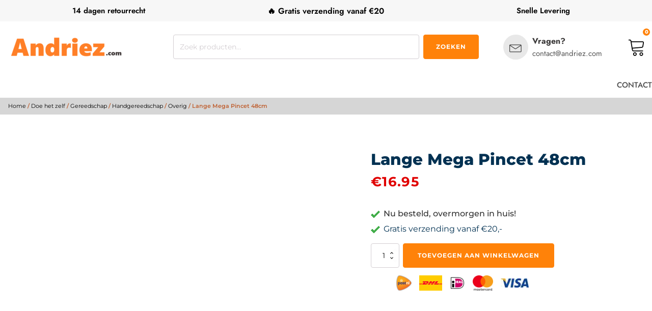

--- FILE ---
content_type: text/html; charset=UTF-8
request_url: https://andriez.com/product/lange-mega-pincet-48cm/
body_size: 52088
content:
<!DOCTYPE html>
<html lang="nl-NL" prefix="og: https://ogp.me/ns#" >
<head><meta charset="UTF-8"><script>if(navigator.userAgent.match(/MSIE|Internet Explorer/i)||navigator.userAgent.match(/Trident\/7\..*?rv:11/i)){var href=document.location.href;if(!href.match(/[?&]nowprocket/)){if(href.indexOf("?")==-1){if(href.indexOf("#")==-1){document.location.href=href+"?nowprocket=1"}else{document.location.href=href.replace("#","?nowprocket=1#")}}else{if(href.indexOf("#")==-1){document.location.href=href+"&nowprocket=1"}else{document.location.href=href.replace("#","&nowprocket=1#")}}}}</script><script>(()=>{class RocketLazyLoadScripts{constructor(){this.v="2.0.3",this.userEvents=["keydown","keyup","mousedown","mouseup","mousemove","mouseover","mouseenter","mouseout","mouseleave","touchmove","touchstart","touchend","touchcancel","wheel","click","dblclick","input","visibilitychange"],this.attributeEvents=["onblur","onclick","oncontextmenu","ondblclick","onfocus","onmousedown","onmouseenter","onmouseleave","onmousemove","onmouseout","onmouseover","onmouseup","onmousewheel","onscroll","onsubmit"]}async t(){this.i(),this.o(),/iP(ad|hone)/.test(navigator.userAgent)&&this.h(),this.u(),this.l(this),this.m(),this.k(this),this.p(this),this._(),await Promise.all([this.R(),this.L()]),this.lastBreath=Date.now(),this.S(this),this.P(),this.D(),this.O(),this.M(),await this.C(this.delayedScripts.normal),await this.C(this.delayedScripts.defer),await this.C(this.delayedScripts.async),this.F("domReady"),await this.T(),await this.j(),await this.I(),this.F("windowLoad"),await this.A(),window.dispatchEvent(new Event("rocket-allScriptsLoaded")),this.everythingLoaded=!0,this.lastTouchEnd&&await new Promise((t=>setTimeout(t,500-Date.now()+this.lastTouchEnd))),this.H(),this.F("all"),this.U(),this.W()}i(){this.CSPIssue=sessionStorage.getItem("rocketCSPIssue"),document.addEventListener("securitypolicyviolation",(t=>{this.CSPIssue||"script-src-elem"!==t.violatedDirective||"data"!==t.blockedURI||(this.CSPIssue=!0,sessionStorage.setItem("rocketCSPIssue",!0))}),{isRocket:!0})}o(){window.addEventListener("pageshow",(t=>{this.persisted=t.persisted,this.realWindowLoadedFired=!0}),{isRocket:!0}),window.addEventListener("pagehide",(()=>{this.onFirstUserAction=null}),{isRocket:!0})}h(){let t;function e(e){t=e}window.addEventListener("touchstart",e,{isRocket:!0}),window.addEventListener("touchend",(function i(o){Math.abs(o.changedTouches[0].pageX-t.changedTouches[0].pageX)<10&&Math.abs(o.changedTouches[0].pageY-t.changedTouches[0].pageY)<10&&o.timeStamp-t.timeStamp<200&&(o.target.dispatchEvent(new PointerEvent("click",{target:o.target,bubbles:!0,cancelable:!0,detail:1})),event.preventDefault(),window.removeEventListener("touchstart",e,{isRocket:!0}),window.removeEventListener("touchend",i,{isRocket:!0}))}),{isRocket:!0})}q(t){this.userActionTriggered||("mousemove"!==t.type||this.firstMousemoveIgnored?"keyup"===t.type||"mouseover"===t.type||"mouseout"===t.type||(this.userActionTriggered=!0,this.onFirstUserAction&&this.onFirstUserAction()):this.firstMousemoveIgnored=!0),"click"===t.type&&t.preventDefault(),this.savedUserEvents.length>0&&(t.stopPropagation(),t.stopImmediatePropagation()),"touchstart"===this.lastEvent&&"touchend"===t.type&&(this.lastTouchEnd=Date.now()),"click"===t.type&&(this.lastTouchEnd=0),this.lastEvent=t.type,this.savedUserEvents.push(t)}u(){this.savedUserEvents=[],this.userEventHandler=this.q.bind(this),this.userEvents.forEach((t=>window.addEventListener(t,this.userEventHandler,{passive:!1,isRocket:!0})))}U(){this.userEvents.forEach((t=>window.removeEventListener(t,this.userEventHandler,{passive:!1,isRocket:!0}))),this.savedUserEvents.forEach((t=>{t.target.dispatchEvent(new window[t.constructor.name](t.type,t))}))}m(){this.eventsMutationObserver=new MutationObserver((t=>{const e="return false";for(const i of t){if("attributes"===i.type){const t=i.target.getAttribute(i.attributeName);t&&t!==e&&(i.target.setAttribute("data-rocket-"+i.attributeName,t),i.target["rocket"+i.attributeName]=new Function("event",t),i.target.setAttribute(i.attributeName,e))}"childList"===i.type&&i.addedNodes.forEach((t=>{if(t.nodeType===Node.ELEMENT_NODE)for(const i of t.attributes)this.attributeEvents.includes(i.name)&&i.value&&""!==i.value&&(t.setAttribute("data-rocket-"+i.name,i.value),t["rocket"+i.name]=new Function("event",i.value),t.setAttribute(i.name,e))}))}})),this.eventsMutationObserver.observe(document,{subtree:!0,childList:!0,attributeFilter:this.attributeEvents})}H(){this.eventsMutationObserver.disconnect(),this.attributeEvents.forEach((t=>{document.querySelectorAll("[data-rocket-"+t+"]").forEach((e=>{e.setAttribute(t,e.getAttribute("data-rocket-"+t)),e.removeAttribute("data-rocket-"+t)}))}))}k(t){Object.defineProperty(HTMLElement.prototype,"onclick",{get(){return this.rocketonclick||null},set(e){this.rocketonclick=e,this.setAttribute(t.everythingLoaded?"onclick":"data-rocket-onclick","this.rocketonclick(event)")}})}S(t){function e(e,i){let o=e[i];e[i]=null,Object.defineProperty(e,i,{get:()=>o,set(s){t.everythingLoaded?o=s:e["rocket"+i]=o=s}})}e(document,"onreadystatechange"),e(window,"onload"),e(window,"onpageshow");try{Object.defineProperty(document,"readyState",{get:()=>t.rocketReadyState,set(e){t.rocketReadyState=e},configurable:!0}),document.readyState="loading"}catch(t){console.log("WPRocket DJE readyState conflict, bypassing")}}l(t){this.originalAddEventListener=EventTarget.prototype.addEventListener,this.originalRemoveEventListener=EventTarget.prototype.removeEventListener,this.savedEventListeners=[],EventTarget.prototype.addEventListener=function(e,i,o){o&&o.isRocket||!t.B(e,this)&&!t.userEvents.includes(e)||t.B(e,this)&&!t.userActionTriggered||e.startsWith("rocket-")||t.everythingLoaded?t.originalAddEventListener.call(this,e,i,o):t.savedEventListeners.push({target:this,remove:!1,type:e,func:i,options:o})},EventTarget.prototype.removeEventListener=function(e,i,o){o&&o.isRocket||!t.B(e,this)&&!t.userEvents.includes(e)||t.B(e,this)&&!t.userActionTriggered||e.startsWith("rocket-")||t.everythingLoaded?t.originalRemoveEventListener.call(this,e,i,o):t.savedEventListeners.push({target:this,remove:!0,type:e,func:i,options:o})}}F(t){"all"===t&&(EventTarget.prototype.addEventListener=this.originalAddEventListener,EventTarget.prototype.removeEventListener=this.originalRemoveEventListener),this.savedEventListeners=this.savedEventListeners.filter((e=>{let i=e.type,o=e.target||window;return"domReady"===t&&"DOMContentLoaded"!==i&&"readystatechange"!==i||("windowLoad"===t&&"load"!==i&&"readystatechange"!==i&&"pageshow"!==i||(this.B(i,o)&&(i="rocket-"+i),e.remove?o.removeEventListener(i,e.func,e.options):o.addEventListener(i,e.func,e.options),!1))}))}p(t){let e;function i(e){return t.everythingLoaded?e:e.split(" ").map((t=>"load"===t||t.startsWith("load.")?"rocket-jquery-load":t)).join(" ")}function o(o){function s(e){const s=o.fn[e];o.fn[e]=o.fn.init.prototype[e]=function(){return this[0]===window&&t.userActionTriggered&&("string"==typeof arguments[0]||arguments[0]instanceof String?arguments[0]=i(arguments[0]):"object"==typeof arguments[0]&&Object.keys(arguments[0]).forEach((t=>{const e=arguments[0][t];delete arguments[0][t],arguments[0][i(t)]=e}))),s.apply(this,arguments),this}}if(o&&o.fn&&!t.allJQueries.includes(o)){const e={DOMContentLoaded:[],"rocket-DOMContentLoaded":[]};for(const t in e)document.addEventListener(t,(()=>{e[t].forEach((t=>t()))}),{isRocket:!0});o.fn.ready=o.fn.init.prototype.ready=function(i){function s(){parseInt(o.fn.jquery)>2?setTimeout((()=>i.bind(document)(o))):i.bind(document)(o)}return t.realDomReadyFired?!t.userActionTriggered||t.fauxDomReadyFired?s():e["rocket-DOMContentLoaded"].push(s):e.DOMContentLoaded.push(s),o([])},s("on"),s("one"),s("off"),t.allJQueries.push(o)}e=o}t.allJQueries=[],o(window.jQuery),Object.defineProperty(window,"jQuery",{get:()=>e,set(t){o(t)}})}P(){const t=new Map;document.write=document.writeln=function(e){const i=document.currentScript,o=document.createRange(),s=i.parentElement;let n=t.get(i);void 0===n&&(n=i.nextSibling,t.set(i,n));const c=document.createDocumentFragment();o.setStart(c,0),c.appendChild(o.createContextualFragment(e)),s.insertBefore(c,n)}}async R(){return new Promise((t=>{this.userActionTriggered?t():this.onFirstUserAction=t}))}async L(){return new Promise((t=>{document.addEventListener("DOMContentLoaded",(()=>{this.realDomReadyFired=!0,t()}),{isRocket:!0})}))}async I(){return this.realWindowLoadedFired?Promise.resolve():new Promise((t=>{window.addEventListener("load",t,{isRocket:!0})}))}M(){this.pendingScripts=[];this.scriptsMutationObserver=new MutationObserver((t=>{for(const e of t)e.addedNodes.forEach((t=>{"SCRIPT"!==t.tagName||t.noModule||t.isWPRocket||this.pendingScripts.push({script:t,promise:new Promise((e=>{const i=()=>{const i=this.pendingScripts.findIndex((e=>e.script===t));i>=0&&this.pendingScripts.splice(i,1),e()};t.addEventListener("load",i,{isRocket:!0}),t.addEventListener("error",i,{isRocket:!0}),setTimeout(i,1e3)}))})}))})),this.scriptsMutationObserver.observe(document,{childList:!0,subtree:!0})}async j(){await this.J(),this.pendingScripts.length?(await this.pendingScripts[0].promise,await this.j()):this.scriptsMutationObserver.disconnect()}D(){this.delayedScripts={normal:[],async:[],defer:[]},document.querySelectorAll("script[type$=rocketlazyloadscript]").forEach((t=>{t.hasAttribute("data-rocket-src")?t.hasAttribute("async")&&!1!==t.async?this.delayedScripts.async.push(t):t.hasAttribute("defer")&&!1!==t.defer||"module"===t.getAttribute("data-rocket-type")?this.delayedScripts.defer.push(t):this.delayedScripts.normal.push(t):this.delayedScripts.normal.push(t)}))}async _(){await this.L();let t=[];document.querySelectorAll("script[type$=rocketlazyloadscript][data-rocket-src]").forEach((e=>{let i=e.getAttribute("data-rocket-src");if(i&&!i.startsWith("data:")){i.startsWith("//")&&(i=location.protocol+i);try{const o=new URL(i).origin;o!==location.origin&&t.push({src:o,crossOrigin:e.crossOrigin||"module"===e.getAttribute("data-rocket-type")})}catch(t){}}})),t=[...new Map(t.map((t=>[JSON.stringify(t),t]))).values()],this.N(t,"preconnect")}async $(t){if(await this.G(),!0!==t.noModule||!("noModule"in HTMLScriptElement.prototype))return new Promise((e=>{let i;function o(){(i||t).setAttribute("data-rocket-status","executed"),e()}try{if(navigator.userAgent.includes("Firefox/")||""===navigator.vendor||this.CSPIssue)i=document.createElement("script"),[...t.attributes].forEach((t=>{let e=t.nodeName;"type"!==e&&("data-rocket-type"===e&&(e="type"),"data-rocket-src"===e&&(e="src"),i.setAttribute(e,t.nodeValue))})),t.text&&(i.text=t.text),t.nonce&&(i.nonce=t.nonce),i.hasAttribute("src")?(i.addEventListener("load",o,{isRocket:!0}),i.addEventListener("error",(()=>{i.setAttribute("data-rocket-status","failed-network"),e()}),{isRocket:!0}),setTimeout((()=>{i.isConnected||e()}),1)):(i.text=t.text,o()),i.isWPRocket=!0,t.parentNode.replaceChild(i,t);else{const i=t.getAttribute("data-rocket-type"),s=t.getAttribute("data-rocket-src");i?(t.type=i,t.removeAttribute("data-rocket-type")):t.removeAttribute("type"),t.addEventListener("load",o,{isRocket:!0}),t.addEventListener("error",(i=>{this.CSPIssue&&i.target.src.startsWith("data:")?(console.log("WPRocket: CSP fallback activated"),t.removeAttribute("src"),this.$(t).then(e)):(t.setAttribute("data-rocket-status","failed-network"),e())}),{isRocket:!0}),s?(t.fetchPriority="high",t.removeAttribute("data-rocket-src"),t.src=s):t.src="data:text/javascript;base64,"+window.btoa(unescape(encodeURIComponent(t.text)))}}catch(i){t.setAttribute("data-rocket-status","failed-transform"),e()}}));t.setAttribute("data-rocket-status","skipped")}async C(t){const e=t.shift();return e?(e.isConnected&&await this.$(e),this.C(t)):Promise.resolve()}O(){this.N([...this.delayedScripts.normal,...this.delayedScripts.defer,...this.delayedScripts.async],"preload")}N(t,e){this.trash=this.trash||[];let i=!0;var o=document.createDocumentFragment();t.forEach((t=>{const s=t.getAttribute&&t.getAttribute("data-rocket-src")||t.src;if(s&&!s.startsWith("data:")){const n=document.createElement("link");n.href=s,n.rel=e,"preconnect"!==e&&(n.as="script",n.fetchPriority=i?"high":"low"),t.getAttribute&&"module"===t.getAttribute("data-rocket-type")&&(n.crossOrigin=!0),t.crossOrigin&&(n.crossOrigin=t.crossOrigin),t.integrity&&(n.integrity=t.integrity),t.nonce&&(n.nonce=t.nonce),o.appendChild(n),this.trash.push(n),i=!1}})),document.head.appendChild(o)}W(){this.trash.forEach((t=>t.remove()))}async T(){try{document.readyState="interactive"}catch(t){}this.fauxDomReadyFired=!0;try{await this.G(),document.dispatchEvent(new Event("rocket-readystatechange")),await this.G(),document.rocketonreadystatechange&&document.rocketonreadystatechange(),await this.G(),document.dispatchEvent(new Event("rocket-DOMContentLoaded")),await this.G(),window.dispatchEvent(new Event("rocket-DOMContentLoaded"))}catch(t){console.error(t)}}async A(){try{document.readyState="complete"}catch(t){}try{await this.G(),document.dispatchEvent(new Event("rocket-readystatechange")),await this.G(),document.rocketonreadystatechange&&document.rocketonreadystatechange(),await this.G(),window.dispatchEvent(new Event("rocket-load")),await this.G(),window.rocketonload&&window.rocketonload(),await this.G(),this.allJQueries.forEach((t=>t(window).trigger("rocket-jquery-load"))),await this.G();const t=new Event("rocket-pageshow");t.persisted=this.persisted,window.dispatchEvent(t),await this.G(),window.rocketonpageshow&&window.rocketonpageshow({persisted:this.persisted})}catch(t){console.error(t)}}async G(){Date.now()-this.lastBreath>45&&(await this.J(),this.lastBreath=Date.now())}async J(){return document.hidden?new Promise((t=>setTimeout(t))):new Promise((t=>requestAnimationFrame(t)))}B(t,e){return e===document&&"readystatechange"===t||(e===document&&"DOMContentLoaded"===t||(e===window&&"DOMContentLoaded"===t||(e===window&&"load"===t||e===window&&"pageshow"===t)))}static run(){(new RocketLazyLoadScripts).t()}}RocketLazyLoadScripts.run()})();</script>

<meta name="viewport" content="width=device-width, initial-scale=1.0">
<!-- WP_HEAD() START -->


	<style></style>
	
<!-- Google Tag Manager for WordPress by gtm4wp.com -->
<script data-cfasync="false" data-pagespeed-no-defer>
	var gtm4wp_datalayer_name = "dataLayer";
	var dataLayer = dataLayer || [];
	const gtm4wp_use_sku_instead = false;
	const gtm4wp_currency = 'EUR';
	const gtm4wp_product_per_impression = 10;
	const gtm4wp_clear_ecommerce = false;
	const gtm4wp_datalayer_max_timeout = 2000;
</script>
<!-- End Google Tag Manager for WordPress by gtm4wp.com -->
<!-- Search Engine Optimization door Rank Math - https://rankmath.com/ -->
<title>Lange Mega Pincet 48cm kopen - Andriez</title>

<link crossorigin data-rocket-preconnect href="https://connect.facebook.net" rel="preconnect">
<link crossorigin data-rocket-preconnect href="https://www.googletagmanager.com" rel="preconnect">
<link data-rocket-preload as="style" href="https://fonts.googleapis.com/css?family=Montserrat%3A100%2C200%2C300%2C400%2C500%2C600%2C700%2C800%2C900%7CMontserrat%3A100%2C200%2C300%2C400%2C500%2C600%2C700%2C800%2C900%7CJost%3A100%2C200%2C300%2C400%2C500%2C600%2C700%2C800%2C900&#038;display=swap" rel="preload">
<style type="text/css">@font-face {font-family:Montserrat;font-style:normal;font-weight:100;src:url(/cf-fonts/s/montserrat/5.0.16/cyrillic-ext/100/normal.woff2);unicode-range:U+0460-052F,U+1C80-1C88,U+20B4,U+2DE0-2DFF,U+A640-A69F,U+FE2E-FE2F;font-display:swap;}@font-face {font-family:Montserrat;font-style:normal;font-weight:100;src:url(/cf-fonts/s/montserrat/5.0.16/latin/100/normal.woff2);unicode-range:U+0000-00FF,U+0131,U+0152-0153,U+02BB-02BC,U+02C6,U+02DA,U+02DC,U+0304,U+0308,U+0329,U+2000-206F,U+2074,U+20AC,U+2122,U+2191,U+2193,U+2212,U+2215,U+FEFF,U+FFFD;font-display:swap;}@font-face {font-family:Montserrat;font-style:normal;font-weight:100;src:url(/cf-fonts/s/montserrat/5.0.16/latin-ext/100/normal.woff2);unicode-range:U+0100-02AF,U+0304,U+0308,U+0329,U+1E00-1E9F,U+1EF2-1EFF,U+2020,U+20A0-20AB,U+20AD-20CF,U+2113,U+2C60-2C7F,U+A720-A7FF;font-display:swap;}@font-face {font-family:Montserrat;font-style:normal;font-weight:100;src:url(/cf-fonts/s/montserrat/5.0.16/vietnamese/100/normal.woff2);unicode-range:U+0102-0103,U+0110-0111,U+0128-0129,U+0168-0169,U+01A0-01A1,U+01AF-01B0,U+0300-0301,U+0303-0304,U+0308-0309,U+0323,U+0329,U+1EA0-1EF9,U+20AB;font-display:swap;}@font-face {font-family:Montserrat;font-style:normal;font-weight:100;src:url(/cf-fonts/s/montserrat/5.0.16/cyrillic/100/normal.woff2);unicode-range:U+0301,U+0400-045F,U+0490-0491,U+04B0-04B1,U+2116;font-display:swap;}@font-face {font-family:Montserrat;font-style:normal;font-weight:200;src:url(/cf-fonts/s/montserrat/5.0.16/cyrillic-ext/200/normal.woff2);unicode-range:U+0460-052F,U+1C80-1C88,U+20B4,U+2DE0-2DFF,U+A640-A69F,U+FE2E-FE2F;font-display:swap;}@font-face {font-family:Montserrat;font-style:normal;font-weight:200;src:url(/cf-fonts/s/montserrat/5.0.16/cyrillic/200/normal.woff2);unicode-range:U+0301,U+0400-045F,U+0490-0491,U+04B0-04B1,U+2116;font-display:swap;}@font-face {font-family:Montserrat;font-style:normal;font-weight:200;src:url(/cf-fonts/s/montserrat/5.0.16/latin-ext/200/normal.woff2);unicode-range:U+0100-02AF,U+0304,U+0308,U+0329,U+1E00-1E9F,U+1EF2-1EFF,U+2020,U+20A0-20AB,U+20AD-20CF,U+2113,U+2C60-2C7F,U+A720-A7FF;font-display:swap;}@font-face {font-family:Montserrat;font-style:normal;font-weight:200;src:url(/cf-fonts/s/montserrat/5.0.16/latin/200/normal.woff2);unicode-range:U+0000-00FF,U+0131,U+0152-0153,U+02BB-02BC,U+02C6,U+02DA,U+02DC,U+0304,U+0308,U+0329,U+2000-206F,U+2074,U+20AC,U+2122,U+2191,U+2193,U+2212,U+2215,U+FEFF,U+FFFD;font-display:swap;}@font-face {font-family:Montserrat;font-style:normal;font-weight:200;src:url(/cf-fonts/s/montserrat/5.0.16/vietnamese/200/normal.woff2);unicode-range:U+0102-0103,U+0110-0111,U+0128-0129,U+0168-0169,U+01A0-01A1,U+01AF-01B0,U+0300-0301,U+0303-0304,U+0308-0309,U+0323,U+0329,U+1EA0-1EF9,U+20AB;font-display:swap;}@font-face {font-family:Montserrat;font-style:normal;font-weight:300;src:url(/cf-fonts/s/montserrat/5.0.16/vietnamese/300/normal.woff2);unicode-range:U+0102-0103,U+0110-0111,U+0128-0129,U+0168-0169,U+01A0-01A1,U+01AF-01B0,U+0300-0301,U+0303-0304,U+0308-0309,U+0323,U+0329,U+1EA0-1EF9,U+20AB;font-display:swap;}@font-face {font-family:Montserrat;font-style:normal;font-weight:300;src:url(/cf-fonts/s/montserrat/5.0.16/latin/300/normal.woff2);unicode-range:U+0000-00FF,U+0131,U+0152-0153,U+02BB-02BC,U+02C6,U+02DA,U+02DC,U+0304,U+0308,U+0329,U+2000-206F,U+2074,U+20AC,U+2122,U+2191,U+2193,U+2212,U+2215,U+FEFF,U+FFFD;font-display:swap;}@font-face {font-family:Montserrat;font-style:normal;font-weight:300;src:url(/cf-fonts/s/montserrat/5.0.16/latin-ext/300/normal.woff2);unicode-range:U+0100-02AF,U+0304,U+0308,U+0329,U+1E00-1E9F,U+1EF2-1EFF,U+2020,U+20A0-20AB,U+20AD-20CF,U+2113,U+2C60-2C7F,U+A720-A7FF;font-display:swap;}@font-face {font-family:Montserrat;font-style:normal;font-weight:300;src:url(/cf-fonts/s/montserrat/5.0.16/cyrillic-ext/300/normal.woff2);unicode-range:U+0460-052F,U+1C80-1C88,U+20B4,U+2DE0-2DFF,U+A640-A69F,U+FE2E-FE2F;font-display:swap;}@font-face {font-family:Montserrat;font-style:normal;font-weight:300;src:url(/cf-fonts/s/montserrat/5.0.16/cyrillic/300/normal.woff2);unicode-range:U+0301,U+0400-045F,U+0490-0491,U+04B0-04B1,U+2116;font-display:swap;}@font-face {font-family:Montserrat;font-style:normal;font-weight:400;src:url(/cf-fonts/s/montserrat/5.0.16/cyrillic/400/normal.woff2);unicode-range:U+0301,U+0400-045F,U+0490-0491,U+04B0-04B1,U+2116;font-display:swap;}@font-face {font-family:Montserrat;font-style:normal;font-weight:400;src:url(/cf-fonts/s/montserrat/5.0.16/cyrillic-ext/400/normal.woff2);unicode-range:U+0460-052F,U+1C80-1C88,U+20B4,U+2DE0-2DFF,U+A640-A69F,U+FE2E-FE2F;font-display:swap;}@font-face {font-family:Montserrat;font-style:normal;font-weight:400;src:url(/cf-fonts/s/montserrat/5.0.16/latin/400/normal.woff2);unicode-range:U+0000-00FF,U+0131,U+0152-0153,U+02BB-02BC,U+02C6,U+02DA,U+02DC,U+0304,U+0308,U+0329,U+2000-206F,U+2074,U+20AC,U+2122,U+2191,U+2193,U+2212,U+2215,U+FEFF,U+FFFD;font-display:swap;}@font-face {font-family:Montserrat;font-style:normal;font-weight:400;src:url(/cf-fonts/s/montserrat/5.0.16/vietnamese/400/normal.woff2);unicode-range:U+0102-0103,U+0110-0111,U+0128-0129,U+0168-0169,U+01A0-01A1,U+01AF-01B0,U+0300-0301,U+0303-0304,U+0308-0309,U+0323,U+0329,U+1EA0-1EF9,U+20AB;font-display:swap;}@font-face {font-family:Montserrat;font-style:normal;font-weight:400;src:url(/cf-fonts/s/montserrat/5.0.16/latin-ext/400/normal.woff2);unicode-range:U+0100-02AF,U+0304,U+0308,U+0329,U+1E00-1E9F,U+1EF2-1EFF,U+2020,U+20A0-20AB,U+20AD-20CF,U+2113,U+2C60-2C7F,U+A720-A7FF;font-display:swap;}@font-face {font-family:Montserrat;font-style:normal;font-weight:500;src:url(/cf-fonts/s/montserrat/5.0.16/latin/500/normal.woff2);unicode-range:U+0000-00FF,U+0131,U+0152-0153,U+02BB-02BC,U+02C6,U+02DA,U+02DC,U+0304,U+0308,U+0329,U+2000-206F,U+2074,U+20AC,U+2122,U+2191,U+2193,U+2212,U+2215,U+FEFF,U+FFFD;font-display:swap;}@font-face {font-family:Montserrat;font-style:normal;font-weight:500;src:url(/cf-fonts/s/montserrat/5.0.16/cyrillic/500/normal.woff2);unicode-range:U+0301,U+0400-045F,U+0490-0491,U+04B0-04B1,U+2116;font-display:swap;}@font-face {font-family:Montserrat;font-style:normal;font-weight:500;src:url(/cf-fonts/s/montserrat/5.0.16/latin-ext/500/normal.woff2);unicode-range:U+0100-02AF,U+0304,U+0308,U+0329,U+1E00-1E9F,U+1EF2-1EFF,U+2020,U+20A0-20AB,U+20AD-20CF,U+2113,U+2C60-2C7F,U+A720-A7FF;font-display:swap;}@font-face {font-family:Montserrat;font-style:normal;font-weight:500;src:url(/cf-fonts/s/montserrat/5.0.16/cyrillic-ext/500/normal.woff2);unicode-range:U+0460-052F,U+1C80-1C88,U+20B4,U+2DE0-2DFF,U+A640-A69F,U+FE2E-FE2F;font-display:swap;}@font-face {font-family:Montserrat;font-style:normal;font-weight:500;src:url(/cf-fonts/s/montserrat/5.0.16/vietnamese/500/normal.woff2);unicode-range:U+0102-0103,U+0110-0111,U+0128-0129,U+0168-0169,U+01A0-01A1,U+01AF-01B0,U+0300-0301,U+0303-0304,U+0308-0309,U+0323,U+0329,U+1EA0-1EF9,U+20AB;font-display:swap;}@font-face {font-family:Montserrat;font-style:normal;font-weight:600;src:url(/cf-fonts/s/montserrat/5.0.16/latin-ext/600/normal.woff2);unicode-range:U+0100-02AF,U+0304,U+0308,U+0329,U+1E00-1E9F,U+1EF2-1EFF,U+2020,U+20A0-20AB,U+20AD-20CF,U+2113,U+2C60-2C7F,U+A720-A7FF;font-display:swap;}@font-face {font-family:Montserrat;font-style:normal;font-weight:600;src:url(/cf-fonts/s/montserrat/5.0.16/vietnamese/600/normal.woff2);unicode-range:U+0102-0103,U+0110-0111,U+0128-0129,U+0168-0169,U+01A0-01A1,U+01AF-01B0,U+0300-0301,U+0303-0304,U+0308-0309,U+0323,U+0329,U+1EA0-1EF9,U+20AB;font-display:swap;}@font-face {font-family:Montserrat;font-style:normal;font-weight:600;src:url(/cf-fonts/s/montserrat/5.0.16/cyrillic/600/normal.woff2);unicode-range:U+0301,U+0400-045F,U+0490-0491,U+04B0-04B1,U+2116;font-display:swap;}@font-face {font-family:Montserrat;font-style:normal;font-weight:600;src:url(/cf-fonts/s/montserrat/5.0.16/cyrillic-ext/600/normal.woff2);unicode-range:U+0460-052F,U+1C80-1C88,U+20B4,U+2DE0-2DFF,U+A640-A69F,U+FE2E-FE2F;font-display:swap;}@font-face {font-family:Montserrat;font-style:normal;font-weight:600;src:url(/cf-fonts/s/montserrat/5.0.16/latin/600/normal.woff2);unicode-range:U+0000-00FF,U+0131,U+0152-0153,U+02BB-02BC,U+02C6,U+02DA,U+02DC,U+0304,U+0308,U+0329,U+2000-206F,U+2074,U+20AC,U+2122,U+2191,U+2193,U+2212,U+2215,U+FEFF,U+FFFD;font-display:swap;}@font-face {font-family:Montserrat;font-style:normal;font-weight:700;src:url(/cf-fonts/s/montserrat/5.0.16/cyrillic/700/normal.woff2);unicode-range:U+0301,U+0400-045F,U+0490-0491,U+04B0-04B1,U+2116;font-display:swap;}@font-face {font-family:Montserrat;font-style:normal;font-weight:700;src:url(/cf-fonts/s/montserrat/5.0.16/latin-ext/700/normal.woff2);unicode-range:U+0100-02AF,U+0304,U+0308,U+0329,U+1E00-1E9F,U+1EF2-1EFF,U+2020,U+20A0-20AB,U+20AD-20CF,U+2113,U+2C60-2C7F,U+A720-A7FF;font-display:swap;}@font-face {font-family:Montserrat;font-style:normal;font-weight:700;src:url(/cf-fonts/s/montserrat/5.0.16/vietnamese/700/normal.woff2);unicode-range:U+0102-0103,U+0110-0111,U+0128-0129,U+0168-0169,U+01A0-01A1,U+01AF-01B0,U+0300-0301,U+0303-0304,U+0308-0309,U+0323,U+0329,U+1EA0-1EF9,U+20AB;font-display:swap;}@font-face {font-family:Montserrat;font-style:normal;font-weight:700;src:url(/cf-fonts/s/montserrat/5.0.16/latin/700/normal.woff2);unicode-range:U+0000-00FF,U+0131,U+0152-0153,U+02BB-02BC,U+02C6,U+02DA,U+02DC,U+0304,U+0308,U+0329,U+2000-206F,U+2074,U+20AC,U+2122,U+2191,U+2193,U+2212,U+2215,U+FEFF,U+FFFD;font-display:swap;}@font-face {font-family:Montserrat;font-style:normal;font-weight:700;src:url(/cf-fonts/s/montserrat/5.0.16/cyrillic-ext/700/normal.woff2);unicode-range:U+0460-052F,U+1C80-1C88,U+20B4,U+2DE0-2DFF,U+A640-A69F,U+FE2E-FE2F;font-display:swap;}@font-face {font-family:Montserrat;font-style:normal;font-weight:800;src:url(/cf-fonts/s/montserrat/5.0.16/cyrillic/800/normal.woff2);unicode-range:U+0301,U+0400-045F,U+0490-0491,U+04B0-04B1,U+2116;font-display:swap;}@font-face {font-family:Montserrat;font-style:normal;font-weight:800;src:url(/cf-fonts/s/montserrat/5.0.16/latin-ext/800/normal.woff2);unicode-range:U+0100-02AF,U+0304,U+0308,U+0329,U+1E00-1E9F,U+1EF2-1EFF,U+2020,U+20A0-20AB,U+20AD-20CF,U+2113,U+2C60-2C7F,U+A720-A7FF;font-display:swap;}@font-face {font-family:Montserrat;font-style:normal;font-weight:800;src:url(/cf-fonts/s/montserrat/5.0.16/vietnamese/800/normal.woff2);unicode-range:U+0102-0103,U+0110-0111,U+0128-0129,U+0168-0169,U+01A0-01A1,U+01AF-01B0,U+0300-0301,U+0303-0304,U+0308-0309,U+0323,U+0329,U+1EA0-1EF9,U+20AB;font-display:swap;}@font-face {font-family:Montserrat;font-style:normal;font-weight:800;src:url(/cf-fonts/s/montserrat/5.0.16/cyrillic-ext/800/normal.woff2);unicode-range:U+0460-052F,U+1C80-1C88,U+20B4,U+2DE0-2DFF,U+A640-A69F,U+FE2E-FE2F;font-display:swap;}@font-face {font-family:Montserrat;font-style:normal;font-weight:800;src:url(/cf-fonts/s/montserrat/5.0.16/latin/800/normal.woff2);unicode-range:U+0000-00FF,U+0131,U+0152-0153,U+02BB-02BC,U+02C6,U+02DA,U+02DC,U+0304,U+0308,U+0329,U+2000-206F,U+2074,U+20AC,U+2122,U+2191,U+2193,U+2212,U+2215,U+FEFF,U+FFFD;font-display:swap;}@font-face {font-family:Montserrat;font-style:normal;font-weight:900;src:url(/cf-fonts/s/montserrat/5.0.16/latin/900/normal.woff2);unicode-range:U+0000-00FF,U+0131,U+0152-0153,U+02BB-02BC,U+02C6,U+02DA,U+02DC,U+0304,U+0308,U+0329,U+2000-206F,U+2074,U+20AC,U+2122,U+2191,U+2193,U+2212,U+2215,U+FEFF,U+FFFD;font-display:swap;}@font-face {font-family:Montserrat;font-style:normal;font-weight:900;src:url(/cf-fonts/s/montserrat/5.0.16/cyrillic/900/normal.woff2);unicode-range:U+0301,U+0400-045F,U+0490-0491,U+04B0-04B1,U+2116;font-display:swap;}@font-face {font-family:Montserrat;font-style:normal;font-weight:900;src:url(/cf-fonts/s/montserrat/5.0.16/vietnamese/900/normal.woff2);unicode-range:U+0102-0103,U+0110-0111,U+0128-0129,U+0168-0169,U+01A0-01A1,U+01AF-01B0,U+0300-0301,U+0303-0304,U+0308-0309,U+0323,U+0329,U+1EA0-1EF9,U+20AB;font-display:swap;}@font-face {font-family:Montserrat;font-style:normal;font-weight:900;src:url(/cf-fonts/s/montserrat/5.0.16/latin-ext/900/normal.woff2);unicode-range:U+0100-02AF,U+0304,U+0308,U+0329,U+1E00-1E9F,U+1EF2-1EFF,U+2020,U+20A0-20AB,U+20AD-20CF,U+2113,U+2C60-2C7F,U+A720-A7FF;font-display:swap;}@font-face {font-family:Montserrat;font-style:normal;font-weight:900;src:url(/cf-fonts/s/montserrat/5.0.16/cyrillic-ext/900/normal.woff2);unicode-range:U+0460-052F,U+1C80-1C88,U+20B4,U+2DE0-2DFF,U+A640-A69F,U+FE2E-FE2F;font-display:swap;}@font-face {font-family:Montserrat;font-style:normal;font-weight:100;src:url(/cf-fonts/s/montserrat/5.0.16/latin-ext/100/normal.woff2);unicode-range:U+0100-02AF,U+0304,U+0308,U+0329,U+1E00-1E9F,U+1EF2-1EFF,U+2020,U+20A0-20AB,U+20AD-20CF,U+2113,U+2C60-2C7F,U+A720-A7FF;font-display:swap;}@font-face {font-family:Montserrat;font-style:normal;font-weight:100;src:url(/cf-fonts/s/montserrat/5.0.16/latin/100/normal.woff2);unicode-range:U+0000-00FF,U+0131,U+0152-0153,U+02BB-02BC,U+02C6,U+02DA,U+02DC,U+0304,U+0308,U+0329,U+2000-206F,U+2074,U+20AC,U+2122,U+2191,U+2193,U+2212,U+2215,U+FEFF,U+FFFD;font-display:swap;}@font-face {font-family:Montserrat;font-style:normal;font-weight:100;src:url(/cf-fonts/s/montserrat/5.0.16/cyrillic-ext/100/normal.woff2);unicode-range:U+0460-052F,U+1C80-1C88,U+20B4,U+2DE0-2DFF,U+A640-A69F,U+FE2E-FE2F;font-display:swap;}@font-face {font-family:Montserrat;font-style:normal;font-weight:100;src:url(/cf-fonts/s/montserrat/5.0.16/cyrillic/100/normal.woff2);unicode-range:U+0301,U+0400-045F,U+0490-0491,U+04B0-04B1,U+2116;font-display:swap;}@font-face {font-family:Montserrat;font-style:normal;font-weight:100;src:url(/cf-fonts/s/montserrat/5.0.16/vietnamese/100/normal.woff2);unicode-range:U+0102-0103,U+0110-0111,U+0128-0129,U+0168-0169,U+01A0-01A1,U+01AF-01B0,U+0300-0301,U+0303-0304,U+0308-0309,U+0323,U+0329,U+1EA0-1EF9,U+20AB;font-display:swap;}@font-face {font-family:Montserrat;font-style:normal;font-weight:200;src:url(/cf-fonts/s/montserrat/5.0.16/latin/200/normal.woff2);unicode-range:U+0000-00FF,U+0131,U+0152-0153,U+02BB-02BC,U+02C6,U+02DA,U+02DC,U+0304,U+0308,U+0329,U+2000-206F,U+2074,U+20AC,U+2122,U+2191,U+2193,U+2212,U+2215,U+FEFF,U+FFFD;font-display:swap;}@font-face {font-family:Montserrat;font-style:normal;font-weight:200;src:url(/cf-fonts/s/montserrat/5.0.16/cyrillic-ext/200/normal.woff2);unicode-range:U+0460-052F,U+1C80-1C88,U+20B4,U+2DE0-2DFF,U+A640-A69F,U+FE2E-FE2F;font-display:swap;}@font-face {font-family:Montserrat;font-style:normal;font-weight:200;src:url(/cf-fonts/s/montserrat/5.0.16/cyrillic/200/normal.woff2);unicode-range:U+0301,U+0400-045F,U+0490-0491,U+04B0-04B1,U+2116;font-display:swap;}@font-face {font-family:Montserrat;font-style:normal;font-weight:200;src:url(/cf-fonts/s/montserrat/5.0.16/latin-ext/200/normal.woff2);unicode-range:U+0100-02AF,U+0304,U+0308,U+0329,U+1E00-1E9F,U+1EF2-1EFF,U+2020,U+20A0-20AB,U+20AD-20CF,U+2113,U+2C60-2C7F,U+A720-A7FF;font-display:swap;}@font-face {font-family:Montserrat;font-style:normal;font-weight:200;src:url(/cf-fonts/s/montserrat/5.0.16/vietnamese/200/normal.woff2);unicode-range:U+0102-0103,U+0110-0111,U+0128-0129,U+0168-0169,U+01A0-01A1,U+01AF-01B0,U+0300-0301,U+0303-0304,U+0308-0309,U+0323,U+0329,U+1EA0-1EF9,U+20AB;font-display:swap;}@font-face {font-family:Montserrat;font-style:normal;font-weight:300;src:url(/cf-fonts/s/montserrat/5.0.16/cyrillic-ext/300/normal.woff2);unicode-range:U+0460-052F,U+1C80-1C88,U+20B4,U+2DE0-2DFF,U+A640-A69F,U+FE2E-FE2F;font-display:swap;}@font-face {font-family:Montserrat;font-style:normal;font-weight:300;src:url(/cf-fonts/s/montserrat/5.0.16/vietnamese/300/normal.woff2);unicode-range:U+0102-0103,U+0110-0111,U+0128-0129,U+0168-0169,U+01A0-01A1,U+01AF-01B0,U+0300-0301,U+0303-0304,U+0308-0309,U+0323,U+0329,U+1EA0-1EF9,U+20AB;font-display:swap;}@font-face {font-family:Montserrat;font-style:normal;font-weight:300;src:url(/cf-fonts/s/montserrat/5.0.16/latin/300/normal.woff2);unicode-range:U+0000-00FF,U+0131,U+0152-0153,U+02BB-02BC,U+02C6,U+02DA,U+02DC,U+0304,U+0308,U+0329,U+2000-206F,U+2074,U+20AC,U+2122,U+2191,U+2193,U+2212,U+2215,U+FEFF,U+FFFD;font-display:swap;}@font-face {font-family:Montserrat;font-style:normal;font-weight:300;src:url(/cf-fonts/s/montserrat/5.0.16/cyrillic/300/normal.woff2);unicode-range:U+0301,U+0400-045F,U+0490-0491,U+04B0-04B1,U+2116;font-display:swap;}@font-face {font-family:Montserrat;font-style:normal;font-weight:300;src:url(/cf-fonts/s/montserrat/5.0.16/latin-ext/300/normal.woff2);unicode-range:U+0100-02AF,U+0304,U+0308,U+0329,U+1E00-1E9F,U+1EF2-1EFF,U+2020,U+20A0-20AB,U+20AD-20CF,U+2113,U+2C60-2C7F,U+A720-A7FF;font-display:swap;}@font-face {font-family:Montserrat;font-style:normal;font-weight:400;src:url(/cf-fonts/s/montserrat/5.0.16/cyrillic/400/normal.woff2);unicode-range:U+0301,U+0400-045F,U+0490-0491,U+04B0-04B1,U+2116;font-display:swap;}@font-face {font-family:Montserrat;font-style:normal;font-weight:400;src:url(/cf-fonts/s/montserrat/5.0.16/vietnamese/400/normal.woff2);unicode-range:U+0102-0103,U+0110-0111,U+0128-0129,U+0168-0169,U+01A0-01A1,U+01AF-01B0,U+0300-0301,U+0303-0304,U+0308-0309,U+0323,U+0329,U+1EA0-1EF9,U+20AB;font-display:swap;}@font-face {font-family:Montserrat;font-style:normal;font-weight:400;src:url(/cf-fonts/s/montserrat/5.0.16/latin/400/normal.woff2);unicode-range:U+0000-00FF,U+0131,U+0152-0153,U+02BB-02BC,U+02C6,U+02DA,U+02DC,U+0304,U+0308,U+0329,U+2000-206F,U+2074,U+20AC,U+2122,U+2191,U+2193,U+2212,U+2215,U+FEFF,U+FFFD;font-display:swap;}@font-face {font-family:Montserrat;font-style:normal;font-weight:400;src:url(/cf-fonts/s/montserrat/5.0.16/cyrillic-ext/400/normal.woff2);unicode-range:U+0460-052F,U+1C80-1C88,U+20B4,U+2DE0-2DFF,U+A640-A69F,U+FE2E-FE2F;font-display:swap;}@font-face {font-family:Montserrat;font-style:normal;font-weight:400;src:url(/cf-fonts/s/montserrat/5.0.16/latin-ext/400/normal.woff2);unicode-range:U+0100-02AF,U+0304,U+0308,U+0329,U+1E00-1E9F,U+1EF2-1EFF,U+2020,U+20A0-20AB,U+20AD-20CF,U+2113,U+2C60-2C7F,U+A720-A7FF;font-display:swap;}@font-face {font-family:Montserrat;font-style:normal;font-weight:500;src:url(/cf-fonts/s/montserrat/5.0.16/latin-ext/500/normal.woff2);unicode-range:U+0100-02AF,U+0304,U+0308,U+0329,U+1E00-1E9F,U+1EF2-1EFF,U+2020,U+20A0-20AB,U+20AD-20CF,U+2113,U+2C60-2C7F,U+A720-A7FF;font-display:swap;}@font-face {font-family:Montserrat;font-style:normal;font-weight:500;src:url(/cf-fonts/s/montserrat/5.0.16/vietnamese/500/normal.woff2);unicode-range:U+0102-0103,U+0110-0111,U+0128-0129,U+0168-0169,U+01A0-01A1,U+01AF-01B0,U+0300-0301,U+0303-0304,U+0308-0309,U+0323,U+0329,U+1EA0-1EF9,U+20AB;font-display:swap;}@font-face {font-family:Montserrat;font-style:normal;font-weight:500;src:url(/cf-fonts/s/montserrat/5.0.16/cyrillic-ext/500/normal.woff2);unicode-range:U+0460-052F,U+1C80-1C88,U+20B4,U+2DE0-2DFF,U+A640-A69F,U+FE2E-FE2F;font-display:swap;}@font-face {font-family:Montserrat;font-style:normal;font-weight:500;src:url(/cf-fonts/s/montserrat/5.0.16/cyrillic/500/normal.woff2);unicode-range:U+0301,U+0400-045F,U+0490-0491,U+04B0-04B1,U+2116;font-display:swap;}@font-face {font-family:Montserrat;font-style:normal;font-weight:500;src:url(/cf-fonts/s/montserrat/5.0.16/latin/500/normal.woff2);unicode-range:U+0000-00FF,U+0131,U+0152-0153,U+02BB-02BC,U+02C6,U+02DA,U+02DC,U+0304,U+0308,U+0329,U+2000-206F,U+2074,U+20AC,U+2122,U+2191,U+2193,U+2212,U+2215,U+FEFF,U+FFFD;font-display:swap;}@font-face {font-family:Montserrat;font-style:normal;font-weight:600;src:url(/cf-fonts/s/montserrat/5.0.16/vietnamese/600/normal.woff2);unicode-range:U+0102-0103,U+0110-0111,U+0128-0129,U+0168-0169,U+01A0-01A1,U+01AF-01B0,U+0300-0301,U+0303-0304,U+0308-0309,U+0323,U+0329,U+1EA0-1EF9,U+20AB;font-display:swap;}@font-face {font-family:Montserrat;font-style:normal;font-weight:600;src:url(/cf-fonts/s/montserrat/5.0.16/cyrillic-ext/600/normal.woff2);unicode-range:U+0460-052F,U+1C80-1C88,U+20B4,U+2DE0-2DFF,U+A640-A69F,U+FE2E-FE2F;font-display:swap;}@font-face {font-family:Montserrat;font-style:normal;font-weight:600;src:url(/cf-fonts/s/montserrat/5.0.16/latin/600/normal.woff2);unicode-range:U+0000-00FF,U+0131,U+0152-0153,U+02BB-02BC,U+02C6,U+02DA,U+02DC,U+0304,U+0308,U+0329,U+2000-206F,U+2074,U+20AC,U+2122,U+2191,U+2193,U+2212,U+2215,U+FEFF,U+FFFD;font-display:swap;}@font-face {font-family:Montserrat;font-style:normal;font-weight:600;src:url(/cf-fonts/s/montserrat/5.0.16/cyrillic/600/normal.woff2);unicode-range:U+0301,U+0400-045F,U+0490-0491,U+04B0-04B1,U+2116;font-display:swap;}@font-face {font-family:Montserrat;font-style:normal;font-weight:600;src:url(/cf-fonts/s/montserrat/5.0.16/latin-ext/600/normal.woff2);unicode-range:U+0100-02AF,U+0304,U+0308,U+0329,U+1E00-1E9F,U+1EF2-1EFF,U+2020,U+20A0-20AB,U+20AD-20CF,U+2113,U+2C60-2C7F,U+A720-A7FF;font-display:swap;}@font-face {font-family:Montserrat;font-style:normal;font-weight:700;src:url(/cf-fonts/s/montserrat/5.0.16/cyrillic/700/normal.woff2);unicode-range:U+0301,U+0400-045F,U+0490-0491,U+04B0-04B1,U+2116;font-display:swap;}@font-face {font-family:Montserrat;font-style:normal;font-weight:700;src:url(/cf-fonts/s/montserrat/5.0.16/vietnamese/700/normal.woff2);unicode-range:U+0102-0103,U+0110-0111,U+0128-0129,U+0168-0169,U+01A0-01A1,U+01AF-01B0,U+0300-0301,U+0303-0304,U+0308-0309,U+0323,U+0329,U+1EA0-1EF9,U+20AB;font-display:swap;}@font-face {font-family:Montserrat;font-style:normal;font-weight:700;src:url(/cf-fonts/s/montserrat/5.0.16/cyrillic-ext/700/normal.woff2);unicode-range:U+0460-052F,U+1C80-1C88,U+20B4,U+2DE0-2DFF,U+A640-A69F,U+FE2E-FE2F;font-display:swap;}@font-face {font-family:Montserrat;font-style:normal;font-weight:700;src:url(/cf-fonts/s/montserrat/5.0.16/latin-ext/700/normal.woff2);unicode-range:U+0100-02AF,U+0304,U+0308,U+0329,U+1E00-1E9F,U+1EF2-1EFF,U+2020,U+20A0-20AB,U+20AD-20CF,U+2113,U+2C60-2C7F,U+A720-A7FF;font-display:swap;}@font-face {font-family:Montserrat;font-style:normal;font-weight:700;src:url(/cf-fonts/s/montserrat/5.0.16/latin/700/normal.woff2);unicode-range:U+0000-00FF,U+0131,U+0152-0153,U+02BB-02BC,U+02C6,U+02DA,U+02DC,U+0304,U+0308,U+0329,U+2000-206F,U+2074,U+20AC,U+2122,U+2191,U+2193,U+2212,U+2215,U+FEFF,U+FFFD;font-display:swap;}@font-face {font-family:Montserrat;font-style:normal;font-weight:800;src:url(/cf-fonts/s/montserrat/5.0.16/cyrillic/800/normal.woff2);unicode-range:U+0301,U+0400-045F,U+0490-0491,U+04B0-04B1,U+2116;font-display:swap;}@font-face {font-family:Montserrat;font-style:normal;font-weight:800;src:url(/cf-fonts/s/montserrat/5.0.16/vietnamese/800/normal.woff2);unicode-range:U+0102-0103,U+0110-0111,U+0128-0129,U+0168-0169,U+01A0-01A1,U+01AF-01B0,U+0300-0301,U+0303-0304,U+0308-0309,U+0323,U+0329,U+1EA0-1EF9,U+20AB;font-display:swap;}@font-face {font-family:Montserrat;font-style:normal;font-weight:800;src:url(/cf-fonts/s/montserrat/5.0.16/latin/800/normal.woff2);unicode-range:U+0000-00FF,U+0131,U+0152-0153,U+02BB-02BC,U+02C6,U+02DA,U+02DC,U+0304,U+0308,U+0329,U+2000-206F,U+2074,U+20AC,U+2122,U+2191,U+2193,U+2212,U+2215,U+FEFF,U+FFFD;font-display:swap;}@font-face {font-family:Montserrat;font-style:normal;font-weight:800;src:url(/cf-fonts/s/montserrat/5.0.16/cyrillic-ext/800/normal.woff2);unicode-range:U+0460-052F,U+1C80-1C88,U+20B4,U+2DE0-2DFF,U+A640-A69F,U+FE2E-FE2F;font-display:swap;}@font-face {font-family:Montserrat;font-style:normal;font-weight:800;src:url(/cf-fonts/s/montserrat/5.0.16/latin-ext/800/normal.woff2);unicode-range:U+0100-02AF,U+0304,U+0308,U+0329,U+1E00-1E9F,U+1EF2-1EFF,U+2020,U+20A0-20AB,U+20AD-20CF,U+2113,U+2C60-2C7F,U+A720-A7FF;font-display:swap;}@font-face {font-family:Montserrat;font-style:normal;font-weight:900;src:url(/cf-fonts/s/montserrat/5.0.16/cyrillic/900/normal.woff2);unicode-range:U+0301,U+0400-045F,U+0490-0491,U+04B0-04B1,U+2116;font-display:swap;}@font-face {font-family:Montserrat;font-style:normal;font-weight:900;src:url(/cf-fonts/s/montserrat/5.0.16/latin/900/normal.woff2);unicode-range:U+0000-00FF,U+0131,U+0152-0153,U+02BB-02BC,U+02C6,U+02DA,U+02DC,U+0304,U+0308,U+0329,U+2000-206F,U+2074,U+20AC,U+2122,U+2191,U+2193,U+2212,U+2215,U+FEFF,U+FFFD;font-display:swap;}@font-face {font-family:Montserrat;font-style:normal;font-weight:900;src:url(/cf-fonts/s/montserrat/5.0.16/cyrillic-ext/900/normal.woff2);unicode-range:U+0460-052F,U+1C80-1C88,U+20B4,U+2DE0-2DFF,U+A640-A69F,U+FE2E-FE2F;font-display:swap;}@font-face {font-family:Montserrat;font-style:normal;font-weight:900;src:url(/cf-fonts/s/montserrat/5.0.16/latin-ext/900/normal.woff2);unicode-range:U+0100-02AF,U+0304,U+0308,U+0329,U+1E00-1E9F,U+1EF2-1EFF,U+2020,U+20A0-20AB,U+20AD-20CF,U+2113,U+2C60-2C7F,U+A720-A7FF;font-display:swap;}@font-face {font-family:Montserrat;font-style:normal;font-weight:900;src:url(/cf-fonts/s/montserrat/5.0.16/vietnamese/900/normal.woff2);unicode-range:U+0102-0103,U+0110-0111,U+0128-0129,U+0168-0169,U+01A0-01A1,U+01AF-01B0,U+0300-0301,U+0303-0304,U+0308-0309,U+0323,U+0329,U+1EA0-1EF9,U+20AB;font-display:swap;}@font-face {font-family:Jost;font-style:normal;font-weight:100;src:url(/cf-fonts/s/jost/5.0.16/cyrillic/100/normal.woff2);unicode-range:U+0301,U+0400-045F,U+0490-0491,U+04B0-04B1,U+2116;font-display:swap;}@font-face {font-family:Jost;font-style:normal;font-weight:100;src:url(/cf-fonts/s/jost/5.0.16/latin-ext/100/normal.woff2);unicode-range:U+0100-02AF,U+0304,U+0308,U+0329,U+1E00-1E9F,U+1EF2-1EFF,U+2020,U+20A0-20AB,U+20AD-20CF,U+2113,U+2C60-2C7F,U+A720-A7FF;font-display:swap;}@font-face {font-family:Jost;font-style:normal;font-weight:100;src:url(/cf-fonts/s/jost/5.0.16/latin/100/normal.woff2);unicode-range:U+0000-00FF,U+0131,U+0152-0153,U+02BB-02BC,U+02C6,U+02DA,U+02DC,U+0304,U+0308,U+0329,U+2000-206F,U+2074,U+20AC,U+2122,U+2191,U+2193,U+2212,U+2215,U+FEFF,U+FFFD;font-display:swap;}@font-face {font-family:Jost;font-style:normal;font-weight:200;src:url(/cf-fonts/s/jost/5.0.16/latin/200/normal.woff2);unicode-range:U+0000-00FF,U+0131,U+0152-0153,U+02BB-02BC,U+02C6,U+02DA,U+02DC,U+0304,U+0308,U+0329,U+2000-206F,U+2074,U+20AC,U+2122,U+2191,U+2193,U+2212,U+2215,U+FEFF,U+FFFD;font-display:swap;}@font-face {font-family:Jost;font-style:normal;font-weight:200;src:url(/cf-fonts/s/jost/5.0.16/cyrillic/200/normal.woff2);unicode-range:U+0301,U+0400-045F,U+0490-0491,U+04B0-04B1,U+2116;font-display:swap;}@font-face {font-family:Jost;font-style:normal;font-weight:200;src:url(/cf-fonts/s/jost/5.0.16/latin-ext/200/normal.woff2);unicode-range:U+0100-02AF,U+0304,U+0308,U+0329,U+1E00-1E9F,U+1EF2-1EFF,U+2020,U+20A0-20AB,U+20AD-20CF,U+2113,U+2C60-2C7F,U+A720-A7FF;font-display:swap;}@font-face {font-family:Jost;font-style:normal;font-weight:300;src:url(/cf-fonts/s/jost/5.0.16/latin/300/normal.woff2);unicode-range:U+0000-00FF,U+0131,U+0152-0153,U+02BB-02BC,U+02C6,U+02DA,U+02DC,U+0304,U+0308,U+0329,U+2000-206F,U+2074,U+20AC,U+2122,U+2191,U+2193,U+2212,U+2215,U+FEFF,U+FFFD;font-display:swap;}@font-face {font-family:Jost;font-style:normal;font-weight:300;src:url(/cf-fonts/s/jost/5.0.16/latin-ext/300/normal.woff2);unicode-range:U+0100-02AF,U+0304,U+0308,U+0329,U+1E00-1E9F,U+1EF2-1EFF,U+2020,U+20A0-20AB,U+20AD-20CF,U+2113,U+2C60-2C7F,U+A720-A7FF;font-display:swap;}@font-face {font-family:Jost;font-style:normal;font-weight:300;src:url(/cf-fonts/s/jost/5.0.16/cyrillic/300/normal.woff2);unicode-range:U+0301,U+0400-045F,U+0490-0491,U+04B0-04B1,U+2116;font-display:swap;}@font-face {font-family:Jost;font-style:normal;font-weight:400;src:url(/cf-fonts/s/jost/5.0.16/latin-ext/400/normal.woff2);unicode-range:U+0100-02AF,U+0304,U+0308,U+0329,U+1E00-1E9F,U+1EF2-1EFF,U+2020,U+20A0-20AB,U+20AD-20CF,U+2113,U+2C60-2C7F,U+A720-A7FF;font-display:swap;}@font-face {font-family:Jost;font-style:normal;font-weight:400;src:url(/cf-fonts/s/jost/5.0.16/cyrillic/400/normal.woff2);unicode-range:U+0301,U+0400-045F,U+0490-0491,U+04B0-04B1,U+2116;font-display:swap;}@font-face {font-family:Jost;font-style:normal;font-weight:400;src:url(/cf-fonts/s/jost/5.0.16/latin/400/normal.woff2);unicode-range:U+0000-00FF,U+0131,U+0152-0153,U+02BB-02BC,U+02C6,U+02DA,U+02DC,U+0304,U+0308,U+0329,U+2000-206F,U+2074,U+20AC,U+2122,U+2191,U+2193,U+2212,U+2215,U+FEFF,U+FFFD;font-display:swap;}@font-face {font-family:Jost;font-style:normal;font-weight:500;src:url(/cf-fonts/s/jost/5.0.16/latin/500/normal.woff2);unicode-range:U+0000-00FF,U+0131,U+0152-0153,U+02BB-02BC,U+02C6,U+02DA,U+02DC,U+0304,U+0308,U+0329,U+2000-206F,U+2074,U+20AC,U+2122,U+2191,U+2193,U+2212,U+2215,U+FEFF,U+FFFD;font-display:swap;}@font-face {font-family:Jost;font-style:normal;font-weight:500;src:url(/cf-fonts/s/jost/5.0.16/cyrillic/500/normal.woff2);unicode-range:U+0301,U+0400-045F,U+0490-0491,U+04B0-04B1,U+2116;font-display:swap;}@font-face {font-family:Jost;font-style:normal;font-weight:500;src:url(/cf-fonts/s/jost/5.0.16/latin-ext/500/normal.woff2);unicode-range:U+0100-02AF,U+0304,U+0308,U+0329,U+1E00-1E9F,U+1EF2-1EFF,U+2020,U+20A0-20AB,U+20AD-20CF,U+2113,U+2C60-2C7F,U+A720-A7FF;font-display:swap;}@font-face {font-family:Jost;font-style:normal;font-weight:600;src:url(/cf-fonts/s/jost/5.0.16/latin-ext/600/normal.woff2);unicode-range:U+0100-02AF,U+0304,U+0308,U+0329,U+1E00-1E9F,U+1EF2-1EFF,U+2020,U+20A0-20AB,U+20AD-20CF,U+2113,U+2C60-2C7F,U+A720-A7FF;font-display:swap;}@font-face {font-family:Jost;font-style:normal;font-weight:600;src:url(/cf-fonts/s/jost/5.0.16/cyrillic/600/normal.woff2);unicode-range:U+0301,U+0400-045F,U+0490-0491,U+04B0-04B1,U+2116;font-display:swap;}@font-face {font-family:Jost;font-style:normal;font-weight:600;src:url(/cf-fonts/s/jost/5.0.16/latin/600/normal.woff2);unicode-range:U+0000-00FF,U+0131,U+0152-0153,U+02BB-02BC,U+02C6,U+02DA,U+02DC,U+0304,U+0308,U+0329,U+2000-206F,U+2074,U+20AC,U+2122,U+2191,U+2193,U+2212,U+2215,U+FEFF,U+FFFD;font-display:swap;}@font-face {font-family:Jost;font-style:normal;font-weight:700;src:url(/cf-fonts/s/jost/5.0.16/cyrillic/700/normal.woff2);unicode-range:U+0301,U+0400-045F,U+0490-0491,U+04B0-04B1,U+2116;font-display:swap;}@font-face {font-family:Jost;font-style:normal;font-weight:700;src:url(/cf-fonts/s/jost/5.0.16/latin/700/normal.woff2);unicode-range:U+0000-00FF,U+0131,U+0152-0153,U+02BB-02BC,U+02C6,U+02DA,U+02DC,U+0304,U+0308,U+0329,U+2000-206F,U+2074,U+20AC,U+2122,U+2191,U+2193,U+2212,U+2215,U+FEFF,U+FFFD;font-display:swap;}@font-face {font-family:Jost;font-style:normal;font-weight:700;src:url(/cf-fonts/s/jost/5.0.16/latin-ext/700/normal.woff2);unicode-range:U+0100-02AF,U+0304,U+0308,U+0329,U+1E00-1E9F,U+1EF2-1EFF,U+2020,U+20A0-20AB,U+20AD-20CF,U+2113,U+2C60-2C7F,U+A720-A7FF;font-display:swap;}@font-face {font-family:Jost;font-style:normal;font-weight:800;src:url(/cf-fonts/s/jost/5.0.16/latin/800/normal.woff2);unicode-range:U+0000-00FF,U+0131,U+0152-0153,U+02BB-02BC,U+02C6,U+02DA,U+02DC,U+0304,U+0308,U+0329,U+2000-206F,U+2074,U+20AC,U+2122,U+2191,U+2193,U+2212,U+2215,U+FEFF,U+FFFD;font-display:swap;}@font-face {font-family:Jost;font-style:normal;font-weight:800;src:url(/cf-fonts/s/jost/5.0.16/latin-ext/800/normal.woff2);unicode-range:U+0100-02AF,U+0304,U+0308,U+0329,U+1E00-1E9F,U+1EF2-1EFF,U+2020,U+20A0-20AB,U+20AD-20CF,U+2113,U+2C60-2C7F,U+A720-A7FF;font-display:swap;}@font-face {font-family:Jost;font-style:normal;font-weight:800;src:url(/cf-fonts/s/jost/5.0.16/cyrillic/800/normal.woff2);unicode-range:U+0301,U+0400-045F,U+0490-0491,U+04B0-04B1,U+2116;font-display:swap;}@font-face {font-family:Jost;font-style:normal;font-weight:900;src:url(/cf-fonts/s/jost/5.0.16/cyrillic/900/normal.woff2);unicode-range:U+0301,U+0400-045F,U+0490-0491,U+04B0-04B1,U+2116;font-display:swap;}@font-face {font-family:Jost;font-style:normal;font-weight:900;src:url(/cf-fonts/s/jost/5.0.16/latin/900/normal.woff2);unicode-range:U+0000-00FF,U+0131,U+0152-0153,U+02BB-02BC,U+02C6,U+02DA,U+02DC,U+0304,U+0308,U+0329,U+2000-206F,U+2074,U+20AC,U+2122,U+2191,U+2193,U+2212,U+2215,U+FEFF,U+FFFD;font-display:swap;}@font-face {font-family:Jost;font-style:normal;font-weight:900;src:url(/cf-fonts/s/jost/5.0.16/latin-ext/900/normal.woff2);unicode-range:U+0100-02AF,U+0304,U+0308,U+0329,U+1E00-1E9F,U+1EF2-1EFF,U+2020,U+20A0-20AB,U+20AD-20CF,U+2113,U+2C60-2C7F,U+A720-A7FF;font-display:swap;}</style>
<noscript><link rel="stylesheet" href="https://fonts.googleapis.com/css?family=Montserrat%3A100%2C200%2C300%2C400%2C500%2C600%2C700%2C800%2C900%7CMontserrat%3A100%2C200%2C300%2C400%2C500%2C600%2C700%2C800%2C900%7CJost%3A100%2C200%2C300%2C400%2C500%2C600%2C700%2C800%2C900&#038;display=swap"></noscript>
<link crossorigin data-rocket-preload as="font" href="https://andriez.com/cf-fonts/s/montserrat/5.0.16/latin/400/normal.woff2" rel="preload">
<link crossorigin data-rocket-preload as="font" href="https://andriez.com/cf-fonts/s/montserrat/5.0.16/latin/500/normal.woff2" rel="preload">
<link crossorigin data-rocket-preload as="font" href="https://andriez.com/cf-fonts/s/montserrat/5.0.16/latin/600/normal.woff2" rel="preload">
<link crossorigin data-rocket-preload as="font" href="https://andriez.com/cf-fonts/s/montserrat/5.0.16/latin/700/normal.woff2" rel="preload">
<link crossorigin data-rocket-preload as="font" href="https://andriez.com/cf-fonts/s/montserrat/5.0.16/latin/800/normal.woff2" rel="preload">
<link crossorigin data-rocket-preload as="font" href="https://andriez.com/cf-fonts/s/jost/5.0.16/latin/400/normal.woff2" rel="preload">
<link crossorigin data-rocket-preload as="font" href="https://andriez.com/cf-fonts/s/jost/5.0.16/latin/500/normal.woff2" rel="preload">
<link crossorigin data-rocket-preload as="font" href="https://andriez.com/cf-fonts/s/jost/5.0.16/latin/600/normal.woff2" rel="preload">
<link crossorigin data-rocket-preload as="font" href="https://andriez.com/cf-fonts/s/jost/5.0.16/latin/700/normal.woff2" rel="preload">
<style id="wpr-usedcss">@font-face{font-family:Montserrat;font-style:normal;font-weight:400;src:url(https://andriez.com/cf-fonts/s/montserrat/5.0.16/latin/400/normal.woff2);unicode-range:U+0000-00FF,U+0131,U+0152-0153,U+02BB-02BC,U+02C6,U+02DA,U+02DC,U+0304,U+0308,U+0329,U+2000-206F,U+2074,U+20AC,U+2122,U+2191,U+2193,U+2212,U+2215,U+FEFF,U+FFFD;font-display:swap}@font-face{font-family:Montserrat;font-style:normal;font-weight:500;src:url(https://andriez.com/cf-fonts/s/montserrat/5.0.16/latin/500/normal.woff2);unicode-range:U+0000-00FF,U+0131,U+0152-0153,U+02BB-02BC,U+02C6,U+02DA,U+02DC,U+0304,U+0308,U+0329,U+2000-206F,U+2074,U+20AC,U+2122,U+2191,U+2193,U+2212,U+2215,U+FEFF,U+FFFD;font-display:swap}@font-face{font-family:Montserrat;font-style:normal;font-weight:600;src:url(https://andriez.com/cf-fonts/s/montserrat/5.0.16/latin/600/normal.woff2);unicode-range:U+0000-00FF,U+0131,U+0152-0153,U+02BB-02BC,U+02C6,U+02DA,U+02DC,U+0304,U+0308,U+0329,U+2000-206F,U+2074,U+20AC,U+2122,U+2191,U+2193,U+2212,U+2215,U+FEFF,U+FFFD;font-display:swap}@font-face{font-family:Montserrat;font-style:normal;font-weight:700;src:url(https://andriez.com/cf-fonts/s/montserrat/5.0.16/latin/700/normal.woff2);unicode-range:U+0000-00FF,U+0131,U+0152-0153,U+02BB-02BC,U+02C6,U+02DA,U+02DC,U+0304,U+0308,U+0329,U+2000-206F,U+2074,U+20AC,U+2122,U+2191,U+2193,U+2212,U+2215,U+FEFF,U+FFFD;font-display:swap}@font-face{font-family:Montserrat;font-style:normal;font-weight:800;src:url(https://andriez.com/cf-fonts/s/montserrat/5.0.16/latin/800/normal.woff2);unicode-range:U+0000-00FF,U+0131,U+0152-0153,U+02BB-02BC,U+02C6,U+02DA,U+02DC,U+0304,U+0308,U+0329,U+2000-206F,U+2074,U+20AC,U+2122,U+2191,U+2193,U+2212,U+2215,U+FEFF,U+FFFD;font-display:swap}@font-face{font-family:Jost;font-style:normal;font-weight:400;src:url(https://andriez.com/cf-fonts/s/jost/5.0.16/latin/400/normal.woff2);unicode-range:U+0000-00FF,U+0131,U+0152-0153,U+02BB-02BC,U+02C6,U+02DA,U+02DC,U+0304,U+0308,U+0329,U+2000-206F,U+2074,U+20AC,U+2122,U+2191,U+2193,U+2212,U+2215,U+FEFF,U+FFFD;font-display:swap}@font-face{font-family:Jost;font-style:normal;font-weight:500;src:url(https://andriez.com/cf-fonts/s/jost/5.0.16/latin/500/normal.woff2);unicode-range:U+0000-00FF,U+0131,U+0152-0153,U+02BB-02BC,U+02C6,U+02DA,U+02DC,U+0304,U+0308,U+0329,U+2000-206F,U+2074,U+20AC,U+2122,U+2191,U+2193,U+2212,U+2215,U+FEFF,U+FFFD;font-display:swap}@font-face{font-family:Jost;font-style:normal;font-weight:600;src:url(https://andriez.com/cf-fonts/s/jost/5.0.16/latin/600/normal.woff2);unicode-range:U+0000-00FF,U+0131,U+0152-0153,U+02BB-02BC,U+02C6,U+02DA,U+02DC,U+0304,U+0308,U+0329,U+2000-206F,U+2074,U+20AC,U+2122,U+2191,U+2193,U+2212,U+2215,U+FEFF,U+FFFD;font-display:swap}@font-face{font-family:Jost;font-style:normal;font-weight:700;src:url(https://andriez.com/cf-fonts/s/jost/5.0.16/latin/700/normal.woff2);unicode-range:U+0000-00FF,U+0131,U+0152-0153,U+02BB-02BC,U+02C6,U+02DA,U+02DC,U+0304,U+0308,U+0329,U+2000-206F,U+2074,U+20AC,U+2122,U+2191,U+2193,U+2212,U+2215,U+FEFF,U+FFFD;font-display:swap}img:is([sizes=auto i],[sizes^="auto," i]){contain-intrinsic-size:3000px 1500px}:root{--wp-admin-theme-color:#007cba;--wp-admin-theme-color--rgb:0,124,186;--wp-admin-theme-color-darker-10:#006ba1;--wp-admin-theme-color-darker-10--rgb:0,107,161;--wp-admin-theme-color-darker-20:#005a87;--wp-admin-theme-color-darker-20--rgb:0,90,135;--wp-admin-border-width-focus:2px;--wp-block-synced-color:#7a00df;--wp-block-synced-color--rgb:122,0,223;--wp-bound-block-color:var(--wp-block-synced-color)}@media (min-resolution:192dpi){:root{--wp-admin-border-width-focus:1.5px}}:root{--wp--preset--font-size--normal:16px;--wp--preset--font-size--huge:42px}.screen-reader-text{border:0;clip-path:inset(50%);height:1px;margin:-1px;overflow:hidden;padding:0;position:absolute;width:1px;word-wrap:normal!important}.screen-reader-text:focus{background-color:#ddd;clip-path:none;color:#444;display:block;font-size:1em;height:auto;left:5px;line-height:normal;padding:15px 23px 14px;text-decoration:none;top:5px;width:auto;z-index:100000}html :where(.has-border-color){border-style:solid}html :where([style*=border-top-color]){border-top-style:solid}html :where([style*=border-right-color]){border-right-style:solid}html :where([style*=border-bottom-color]){border-bottom-style:solid}html :where([style*=border-left-color]){border-left-style:solid}html :where([style*=border-width]){border-style:solid}html :where([style*=border-top-width]){border-top-style:solid}html :where([style*=border-right-width]){border-right-style:solid}html :where([style*=border-bottom-width]){border-bottom-style:solid}html :where([style*=border-left-width]){border-left-style:solid}html :where(img[class*=wp-image-]){height:auto;max-width:100%}:where(figure){margin:0 0 1em}html :where(.is-position-sticky){--wp-admin--admin-bar--position-offset:var(--wp-admin--admin-bar--height,0px)}@media screen and (max-width:600px){html :where(.is-position-sticky){--wp-admin--admin-bar--position-offset:0px}}:root{--wp--preset--aspect-ratio--square:1;--wp--preset--aspect-ratio--4-3:4/3;--wp--preset--aspect-ratio--3-4:3/4;--wp--preset--aspect-ratio--3-2:3/2;--wp--preset--aspect-ratio--2-3:2/3;--wp--preset--aspect-ratio--16-9:16/9;--wp--preset--aspect-ratio--9-16:9/16;--wp--preset--color--black:#000000;--wp--preset--color--cyan-bluish-gray:#abb8c3;--wp--preset--color--white:#ffffff;--wp--preset--color--pale-pink:#f78da7;--wp--preset--color--vivid-red:#cf2e2e;--wp--preset--color--luminous-vivid-orange:#ff6900;--wp--preset--color--luminous-vivid-amber:#fcb900;--wp--preset--color--light-green-cyan:#7bdcb5;--wp--preset--color--vivid-green-cyan:#00d084;--wp--preset--color--pale-cyan-blue:#8ed1fc;--wp--preset--color--vivid-cyan-blue:#0693e3;--wp--preset--color--vivid-purple:#9b51e0;--wp--preset--color--foreground:#000000;--wp--preset--color--background:#ffffff;--wp--preset--color--primary:#1a4548;--wp--preset--color--secondary:#ffe2c7;--wp--preset--color--tertiary:#F6F6F6;--wp--preset--gradient--vivid-cyan-blue-to-vivid-purple:linear-gradient(135deg,rgba(6, 147, 227, 1) 0%,rgb(155, 81, 224) 100%);--wp--preset--gradient--light-green-cyan-to-vivid-green-cyan:linear-gradient(135deg,rgb(122, 220, 180) 0%,rgb(0, 208, 130) 100%);--wp--preset--gradient--luminous-vivid-amber-to-luminous-vivid-orange:linear-gradient(135deg,rgba(252, 185, 0, 1) 0%,rgba(255, 105, 0, 1) 100%);--wp--preset--gradient--luminous-vivid-orange-to-vivid-red:linear-gradient(135deg,rgba(255, 105, 0, 1) 0%,rgb(207, 46, 46) 100%);--wp--preset--gradient--very-light-gray-to-cyan-bluish-gray:linear-gradient(135deg,rgb(238, 238, 238) 0%,rgb(169, 184, 195) 100%);--wp--preset--gradient--cool-to-warm-spectrum:linear-gradient(135deg,rgb(74, 234, 220) 0%,rgb(151, 120, 209) 20%,rgb(207, 42, 186) 40%,rgb(238, 44, 130) 60%,rgb(251, 105, 98) 80%,rgb(254, 248, 76) 100%);--wp--preset--gradient--blush-light-purple:linear-gradient(135deg,rgb(255, 206, 236) 0%,rgb(152, 150, 240) 100%);--wp--preset--gradient--blush-bordeaux:linear-gradient(135deg,rgb(254, 205, 165) 0%,rgb(254, 45, 45) 50%,rgb(107, 0, 62) 100%);--wp--preset--gradient--luminous-dusk:linear-gradient(135deg,rgb(255, 203, 112) 0%,rgb(199, 81, 192) 50%,rgb(65, 88, 208) 100%);--wp--preset--gradient--pale-ocean:linear-gradient(135deg,rgb(255, 245, 203) 0%,rgb(182, 227, 212) 50%,rgb(51, 167, 181) 100%);--wp--preset--gradient--electric-grass:linear-gradient(135deg,rgb(202, 248, 128) 0%,rgb(113, 206, 126) 100%);--wp--preset--gradient--midnight:linear-gradient(135deg,rgb(2, 3, 129) 0%,rgb(40, 116, 252) 100%);--wp--preset--gradient--vertical-secondary-to-tertiary:linear-gradient(to bottom,var(--wp--preset--color--secondary) 0%,var(--wp--preset--color--tertiary) 100%);--wp--preset--gradient--vertical-secondary-to-background:linear-gradient(to bottom,var(--wp--preset--color--secondary) 0%,var(--wp--preset--color--background) 100%);--wp--preset--gradient--vertical-tertiary-to-background:linear-gradient(to bottom,var(--wp--preset--color--tertiary) 0%,var(--wp--preset--color--background) 100%);--wp--preset--gradient--diagonal-primary-to-foreground:linear-gradient(to bottom right,var(--wp--preset--color--primary) 0%,var(--wp--preset--color--foreground) 100%);--wp--preset--gradient--diagonal-secondary-to-background:linear-gradient(to bottom right,var(--wp--preset--color--secondary) 50%,var(--wp--preset--color--background) 50%);--wp--preset--gradient--diagonal-background-to-secondary:linear-gradient(to bottom right,var(--wp--preset--color--background) 50%,var(--wp--preset--color--secondary) 50%);--wp--preset--gradient--diagonal-tertiary-to-background:linear-gradient(to bottom right,var(--wp--preset--color--tertiary) 50%,var(--wp--preset--color--background) 50%);--wp--preset--gradient--diagonal-background-to-tertiary:linear-gradient(to bottom right,var(--wp--preset--color--background) 50%,var(--wp--preset--color--tertiary) 50%);--wp--preset--font-size--small:1rem;--wp--preset--font-size--medium:1.125rem;--wp--preset--font-size--large:1.75rem;--wp--preset--font-size--x-large:clamp(1.75rem, 3vw, 2.25rem);--wp--preset--font-family--system-font:-apple-system,BlinkMacSystemFont,"Segoe UI",Roboto,Oxygen-Sans,Ubuntu,Cantarell,"Helvetica Neue",sans-serif;--wp--preset--font-family--source-serif-pro:"Source Serif Pro",serif;--wp--preset--spacing--20:0.44rem;--wp--preset--spacing--30:0.67rem;--wp--preset--spacing--40:1rem;--wp--preset--spacing--50:1.5rem;--wp--preset--spacing--60:2.25rem;--wp--preset--spacing--70:3.38rem;--wp--preset--spacing--80:5.06rem;--wp--preset--shadow--natural:6px 6px 9px rgba(0, 0, 0, .2);--wp--preset--shadow--deep:12px 12px 50px rgba(0, 0, 0, .4);--wp--preset--shadow--sharp:6px 6px 0px rgba(0, 0, 0, .2);--wp--preset--shadow--outlined:6px 6px 0px -3px rgba(255, 255, 255, 1),6px 6px rgba(0, 0, 0, 1);--wp--preset--shadow--crisp:6px 6px 0px rgba(0, 0, 0, 1);--wp--custom--spacing--small:max(1.25rem, 5vw);--wp--custom--spacing--medium:clamp(2rem, 8vw, calc(4 * var(--wp--style--block-gap)));--wp--custom--spacing--large:clamp(4rem, 10vw, 8rem);--wp--custom--spacing--outer:var(--wp--custom--spacing--small, 1.25rem);--wp--custom--typography--font-size--huge:clamp(2.25rem, 4vw, 2.75rem);--wp--custom--typography--font-size--gigantic:clamp(2.75rem, 6vw, 3.25rem);--wp--custom--typography--font-size--colossal:clamp(3.25rem, 8vw, 6.25rem);--wp--custom--typography--line-height--tiny:1.15;--wp--custom--typography--line-height--small:1.2;--wp--custom--typography--line-height--medium:1.4;--wp--custom--typography--line-height--normal:1.6}:root :where(.is-layout-flow)>:first-child{margin-block-start:0}:root :where(.is-layout-flow)>:last-child{margin-block-end:0}:root :where(.is-layout-flow)>*{margin-block-start:1.5rem;margin-block-end:0}:root :where(.is-layout-constrained)>:first-child{margin-block-start:0}:root :where(.is-layout-constrained)>:last-child{margin-block-end:0}:root :where(.is-layout-constrained)>*{margin-block-start:1.5rem;margin-block-end:0}:root :where(.is-layout-flex){gap:1.5rem}:root :where(.is-layout-grid){gap:1.5rem}.skip-link.screen-reader-text{border:0;clip-path:inset(50%);height:1px;margin:-1px;overflow:hidden;padding:0;position:absolute!important;width:1px;word-wrap:normal!important}.skip-link.screen-reader-text:focus{background-color:#eee;clip-path:none;color:#444;display:block;font-size:1em;height:auto;left:5px;line-height:normal;padding:15px 23px 14px;text-decoration:none;top:5px;width:auto;z-index:100000}button,input{overflow:visible}progress,video{display:inline-block}progress{vertical-align:baseline}[type=checkbox],[type=radio],legend{box-sizing:border-box;padding:0}html{line-height:1.15;-ms-text-size-adjust:100%;-webkit-text-size-adjust:100%}body,h1,h2,h3,h5{margin:0}details,main,nav,section{display:block}code{font-family:monospace,monospace;font-size:1em}a{background-color:transparent;-webkit-text-decoration-skip:objects}img{border-style:none}svg:not(:root){overflow:hidden}button,input,optgroup,select,textarea{font-size:100%;line-height:1.15;margin:0}button,select{text-transform:none}[type=submit],button,html [type=button]{-webkit-appearance:button}[type=button]::-moz-focus-inner,[type=submit]::-moz-focus-inner,button::-moz-focus-inner{border-style:none;padding:0}[type=button]:-moz-focusring,[type=submit]:-moz-focusring,button:-moz-focusring{outline:ButtonText dotted 1px}fieldset{padding:.35em .75em .625em}legend{color:inherit;display:table;max-width:100%;white-space:normal}textarea{overflow:auto}[type=number]::-webkit-inner-spin-button,[type=number]::-webkit-outer-spin-button{height:auto}[type=search]{-webkit-appearance:textfield;outline-offset:-2px}[type=search]::-webkit-search-cancel-button,[type=search]::-webkit-search-decoration{-webkit-appearance:none}::-webkit-file-upload-button{-webkit-appearance:button;font:inherit}summary{display:list-item}[hidden],template{display:none}html{box-sizing:border-box}body{font-size:16px;color:#404040}*,::after,::before{box-sizing:inherit}.ct-section-inner-wrap{margin-left:auto;margin-right:auto;height:100%;min-height:inherit}div.ct-fancy-icon{display:inline-flex;border-radius:50%}.ct-fancy-icon>svg{fill:currentColor}.woocommerce .woocommerce-error .button,.woocommerce .woocommerce-message .button,.woocommerce-page .woocommerce-error .button,.woocommerce-page .woocommerce-message .button{float:right}.woocommerce img,.woocommerce-page img{height:auto;max-width:100%}.woocommerce #content div.product div.images,.woocommerce div.product div.images,.woocommerce-page #content div.product div.images,.woocommerce-page div.product div.images{float:left;width:48%}.woocommerce #content div.product div.thumbnails::after,.woocommerce #content div.product div.thumbnails::before,.woocommerce div.product div.thumbnails::after,.woocommerce div.product div.thumbnails::before,.woocommerce-page #content div.product div.thumbnails::after,.woocommerce-page #content div.product div.thumbnails::before,.woocommerce-page div.product div.thumbnails::after,.woocommerce-page div.product div.thumbnails::before{content:" ";display:table}.woocommerce #content div.product div.thumbnails::after,.woocommerce div.product div.thumbnails::after,.woocommerce-page #content div.product div.thumbnails::after,.woocommerce-page div.product div.thumbnails::after{clear:both}.woocommerce #content div.product div.thumbnails a,.woocommerce div.product div.thumbnails a,.woocommerce-page #content div.product div.thumbnails a,.woocommerce-page div.product div.thumbnails a{float:left;width:30.75%;margin-right:3.8%;margin-bottom:1em}.woocommerce #content div.product div.thumbnails a.last,.woocommerce div.product div.thumbnails a.last,.woocommerce-page #content div.product div.thumbnails a.last,.woocommerce-page div.product div.thumbnails a.last{margin-right:0}.woocommerce #content div.product div.thumbnails a.first,.woocommerce div.product div.thumbnails a.first,.woocommerce-page #content div.product div.thumbnails a.first,.woocommerce-page div.product div.thumbnails a.first{clear:both}.woocommerce div.product div.thumbnails.columns-1 a{width:100%;margin-right:0;float:none}.woocommerce div.product div.thumbnails.columns-2 a{width:48%}.woocommerce div.product div.thumbnails.columns-4 a{width:22.05%}.woocommerce div.product div.thumbnails.columns-5 a{width:16.9%}.woocommerce div.product div.summary{float:right;width:48%;clear:none}.woocommerce #content div.product .woocommerce-tabs,.woocommerce div.product .woocommerce-tabs,.woocommerce-page #content div.product .woocommerce-tabs,.woocommerce-page div.product .woocommerce-tabs{clear:both}.woocommerce #content div.product .woocommerce-tabs ul.tabs::after,.woocommerce #content div.product .woocommerce-tabs ul.tabs::before,.woocommerce div.product .woocommerce-tabs ul.tabs::after,.woocommerce div.product .woocommerce-tabs ul.tabs::before,.woocommerce-page #content div.product .woocommerce-tabs ul.tabs::after,.woocommerce-page #content div.product .woocommerce-tabs ul.tabs::before,.woocommerce-page div.product .woocommerce-tabs ul.tabs::after,.woocommerce-page div.product .woocommerce-tabs ul.tabs::before{content:" ";display:table}.woocommerce #content div.product .woocommerce-tabs ul.tabs::after,.woocommerce div.product .woocommerce-tabs ul.tabs::after,.woocommerce-page #content div.product .woocommerce-tabs ul.tabs::after,.woocommerce-page div.product .woocommerce-tabs ul.tabs::after{clear:both}.woocommerce #content div.product .woocommerce-tabs ul.tabs li,.woocommerce div.product .woocommerce-tabs ul.tabs li,.woocommerce-page #content div.product .woocommerce-tabs ul.tabs li,.woocommerce-page div.product .woocommerce-tabs ul.tabs li{display:inline-block}.woocommerce div.product #reviews .comment::after,.woocommerce div.product #reviews .comment::before{content:" ";display:table}.woocommerce div.product #reviews .comment::after{clear:both}.woocommerce div.product #reviews .comment img{float:right;height:auto}.woocommerce ul.products,.woocommerce-page ul.products{clear:both}.woocommerce ul.products::after,.woocommerce ul.products::before,.woocommerce-page ul.products::after,.woocommerce-page ul.products::before{content:" ";display:table}.woocommerce ul.products::after,.woocommerce-page ul.products::after{clear:both}.woocommerce ul.products li.product,.woocommerce-page ul.products li.product{float:left;margin:0 3.8% 2.992em 0;padding:0;position:relative;width:22.05%;margin-left:0}.woocommerce ul.products li.first,.woocommerce-page ul.products li.first{clear:both}.woocommerce ul.products li.last,.woocommerce-page ul.products li.last{margin-right:0}.woocommerce .woocommerce-result-count,.woocommerce-page .woocommerce-result-count{float:left}.woocommerce .woocommerce-ordering,.woocommerce-page .woocommerce-ordering{float:right}.woocommerce #content table.cart img,.woocommerce table.cart img,.woocommerce-page #content table.cart img,.woocommerce-page table.cart img{height:auto}.woocommerce form .password-input,.woocommerce-page form .password-input{display:flex;flex-direction:column;justify-content:center;position:relative}.woocommerce form .password-input input[type=password],.woocommerce-page form .password-input input[type=password]{padding-right:2.5rem}.woocommerce form .password-input input::-ms-reveal,.woocommerce-page form .password-input input::-ms-reveal{display:none}.woocommerce form .show-password-input,.woocommerce-page form .show-password-input{background-color:transparent;border-radius:0;border:0;color:var(--wc-form-color-text,#000);cursor:pointer;font-size:inherit;line-height:inherit;margin:0;padding:0;position:absolute;right:.7em;text-decoration:none;top:50%;transform:translateY(-50%);-moz-osx-font-smoothing:inherit;-webkit-appearance:none;-webkit-font-smoothing:inherit}.woocommerce form .show-password-input::before,.woocommerce-page form .show-password-input::before{background-repeat:no-repeat;background-size:cover;background-image:url('data:image/svg+xml,<svg width="20" height="20" viewBox="0 0 20 20" fill="none" xmlns="http://www.w3.org/2000/svg"><path d="M17.3 3.3C16.9 2.9 16.2 2.9 15.7 3.3L13.3 5.7C12.2437 5.3079 11.1267 5.1048 10 5.1C6.2 5.2 2.8 7.2 1 10.5C1.2 10.9 1.5 11.3 1.8 11.7C2.6 12.8 3.6 13.7 4.7 14.4L3 16.1C2.6 16.5 2.5 17.2 3 17.7C3.4 18.1 4.1 18.2 4.6 17.7L17.3 4.9C17.7 4.4 17.7 3.7 17.3 3.3ZM6.7 12.3L5.4 13.6C4.2 12.9 3.1 11.9 2.3 10.7C3.5 9 5.1 7.8 7 7.2C5.7 8.6 5.6 10.8 6.7 12.3ZM10.1 9C9.6 8.5 9.7 7.7 10.2 7.2C10.7 6.8 11.4 6.8 11.9 7.2L10.1 9ZM18.3 9.5C17.8 8.8 17.2 8.1 16.5 7.6L15.5 8.6C16.3 9.2 17 9.9 17.6 10.8C15.9 13.4 13 15 9.9 15H9.1L8.1 16C8.8 15.9 9.4 16 10 16C13.3 16 16.4 14.4 18.3 11.7C18.6 11.3 18.8 10.9 19.1 10.5C18.8 10.2 18.6 9.8 18.3 9.5ZM14 10L10 14C12.2 14 14 12.2 14 10Z" fill="%23111111"/></svg>');content:"";display:block;height:22px;width:22px}.woocommerce form .show-password-input.display-password::before,.woocommerce-page form .show-password-input.display-password::before{background-image:url('data:image/svg+xml,<svg width="20" height="20" viewBox="0 0 20 20" fill="none" xmlns="http://www.w3.org/2000/svg"><path d="M18.3 9.49999C15 4.89999 8.50002 3.79999 3.90002 7.19999C2.70002 8.09999 1.70002 9.29999 0.900024 10.6C1.10002 11 1.40002 11.4 1.70002 11.8C5.00002 16.4 11.3 17.4 15.9 14.2C16.8 13.5 17.6 12.8 18.3 11.8C18.6 11.4 18.8 11 19.1 10.6C18.8 10.2 18.6 9.79999 18.3 9.49999ZM10.1 7.19999C10.6 6.69999 11.4 6.69999 11.9 7.19999C12.4 7.69999 12.4 8.49999 11.9 8.99999C11.4 9.49999 10.6 9.49999 10.1 8.99999C9.60003 8.49999 9.60003 7.69999 10.1 7.19999ZM10 14.9C6.90002 14.9 4.00002 13.3 2.30002 10.7C3.50002 8.99999 5.10002 7.79999 7.00002 7.19999C6.30002 7.99999 6.00002 8.89999 6.00002 9.89999C6.00002 12.1 7.70002 14 10 14C12.2 14 14.1 12.3 14.1 9.99999V9.89999C14.1 8.89999 13.7 7.89999 13 7.19999C14.9 7.79999 16.5 8.99999 17.7 10.7C16 13.3 13.1 14.9 10 14.9Z" fill="%23111111"/></svg>')}@keyframes spin{100%{transform:rotate(360deg)}}.woocommerce-store-notice{position:absolute;top:0;left:0;right:0;margin:0;width:100%;font-size:1em;padding:1em 0;text-align:center;background-color:#720eec;color:#fcfbfe;z-index:99998;box-shadow:0 1px 1em rgba(0,0,0,.2);display:none}.woocommerce-store-notice a{color:#fcfbfe;text-decoration:underline}.screen-reader-text{clip:rect(1px,1px,1px,1px);height:1px;overflow:hidden;position:absolute!important;width:1px;word-wrap:normal!important}.woocommerce .blockUI.blockOverlay{position:relative}.woocommerce .blockUI.blockOverlay::before{height:1em;width:1em;display:block;position:absolute;top:50%;left:50%;margin-left:-.5em;margin-top:-.5em;content:"";animation:1s ease-in-out infinite spin;background:url(https://andriez.com/wp-content/plugins/woocommerce/assets/images/icons/loader.svg) center center;background-size:cover;line-height:1;text-align:center;font-size:2em;color:rgba(0,0,0,.75)}.woocommerce a.remove{display:block;font-size:1.5em;height:1em;width:1em;text-align:center;line-height:1;border-radius:100%;color:var(--wc-red)!important;text-decoration:none;font-weight:700;border:0}.woocommerce a.remove:hover{color:#fff!important;background:var(--wc-red)}.woocommerce .woocommerce-breadcrumb{margin:0 0 1em;padding:0}.woocommerce .woocommerce-breadcrumb::after,.woocommerce .woocommerce-breadcrumb::before{content:" ";display:table}.woocommerce .woocommerce-breadcrumb::after{clear:both}.woocommerce .quantity .qty{width:3.631em;text-align:center}.woocommerce div.product{margin-bottom:0;position:relative}.woocommerce div.product .product_title{clear:none;margin-top:0;padding:0}.woocommerce div.product p.price ins,.woocommerce div.product span.price ins{background:inherit;font-weight:700;display:inline-block}.woocommerce div.product p.price del,.woocommerce div.product span.price del{opacity:.5;display:inline-block}.woocommerce div.product p.stock{font-size:.92em}.woocommerce div.product .woocommerce-product-rating{margin-bottom:1.618em}.woocommerce div.product div.images{margin-bottom:2em}.woocommerce div.product div.images img{display:block;width:100%;height:auto;box-shadow:none}.woocommerce div.product div.images div.thumbnails{padding-top:1em}.woocommerce div.product div.images.woocommerce-product-gallery{position:relative}.woocommerce div.product div.images .woocommerce-product-gallery__wrapper{transition:all cubic-bezier(.795,-.035,0,1) .5s;margin:0;padding:0}.woocommerce div.product div.images .woocommerce-product-gallery__wrapper .zoomImg{background-color:#fff;opacity:0}.woocommerce div.product div.images .woocommerce-product-gallery__image--placeholder{border:1px solid #f2f2f2}.woocommerce div.product div.images .woocommerce-product-gallery__image:nth-child(n+2){width:25%;display:inline-block}.woocommerce div.product div.images .woocommerce-product-gallery__image a{display:block;outline-offset:-2px}.woocommerce div.product div.images .woocommerce-product-gallery__trigger{background:#fff;border:none;box-sizing:content-box;border-radius:100%;cursor:pointer;font-size:2em;height:36px;padding:0;position:absolute;right:.5em;text-indent:-9999px;top:.5em;width:36px;z-index:99}.woocommerce div.product div.images .woocommerce-product-gallery__trigger::before{border:2px solid #000;border-radius:100%;box-sizing:content-box;content:"";display:block;height:10px;left:9px;top:9px;position:absolute;width:10px}.woocommerce div.product div.images .woocommerce-product-gallery__trigger::after{background:#000;border-radius:6px;box-sizing:content-box;content:"";display:block;height:8px;left:22px;position:absolute;top:19px;transform:rotate(-45deg);width:2px}.woocommerce div.product div.images .woocommerce-product-gallery__trigger span[aria-hidden=true]{border:0;clip-path:inset(50%);height:1px;left:50%;margin:-1px;overflow:hidden;position:absolute;top:50%;width:1px}.woocommerce div.product div.images .flex-control-thumbs{overflow:hidden;zoom:1;margin:0;padding:0}.woocommerce div.product div.images .flex-control-thumbs li{width:25%;float:left;margin:0;list-style:none}.woocommerce div.product div.images .flex-control-thumbs li img{cursor:pointer;opacity:.5;margin:0}.woocommerce div.product div.images .flex-control-thumbs li img.flex-active,.woocommerce div.product div.images .flex-control-thumbs li img:hover{opacity:1}.woocommerce div.product .woocommerce-product-gallery--columns-3 .flex-control-thumbs li:nth-child(3n+1){clear:left}.woocommerce div.product .woocommerce-product-gallery--columns-4 .flex-control-thumbs li:nth-child(4n+1){clear:left}.woocommerce div.product .woocommerce-product-gallery--columns-5 .flex-control-thumbs li:nth-child(5n+1){clear:left}.woocommerce div.product div.summary{margin-bottom:2em}.woocommerce div.product div.social{text-align:right;margin:0 0 1em}.woocommerce div.product div.social span{margin:0 0 0 2px}.woocommerce div.product div.social span span{margin:0}.woocommerce div.product div.social span .stButton .chicklets{padding-left:16px;width:0}.woocommerce div.product div.social iframe{float:left;margin-top:3px}.woocommerce div.product .woocommerce-tabs ul.tabs{list-style:none;padding:0 0 0 1em;margin:0 0 1.618em;overflow:hidden;position:relative}.woocommerce div.product .woocommerce-tabs ul.tabs li{border:1px solid #cfc8d8;background-color:#e9e6ed;color:#515151;display:inline-block;position:relative;z-index:0;border-radius:4px 4px 0 0;margin:0 -5px;padding:0 1em}.woocommerce div.product .woocommerce-tabs ul.tabs li a{display:inline-block;padding:.5em 0;font-weight:700;color:#515151;text-decoration:none}.woocommerce div.product .woocommerce-tabs ul.tabs li a:hover{text-decoration:none;color:#6b6b6b}.woocommerce div.product .woocommerce-tabs ul.tabs li.active{background:#fff;color:#515151;z-index:2;border-bottom-color:#fff}.woocommerce div.product .woocommerce-tabs ul.tabs li.active a{color:inherit;text-shadow:inherit}.woocommerce div.product .woocommerce-tabs ul.tabs li.active::before{box-shadow:2px 2px 0 #fff}.woocommerce div.product .woocommerce-tabs ul.tabs li.active::after{box-shadow:-2px 2px 0 #fff}.woocommerce div.product .woocommerce-tabs ul.tabs li::after,.woocommerce div.product .woocommerce-tabs ul.tabs li::before{border:1px solid #cfc8d8;position:absolute;bottom:-1px;width:5px;height:5px;content:" ";box-sizing:border-box}.woocommerce div.product .woocommerce-tabs ul.tabs li::before{left:-5px;border-bottom-right-radius:4px;border-width:0 1px 1px 0;box-shadow:2px 2px 0 #e9e6ed}.woocommerce div.product .woocommerce-tabs ul.tabs li::after{right:-5px;border-bottom-left-radius:4px;border-width:0 0 1px 1px;box-shadow:-2px 2px 0 #e9e6ed}.woocommerce div.product .woocommerce-tabs ul.tabs::before{position:absolute;content:" ";width:100%;bottom:0;left:0;border-bottom:1px solid #cfc8d8;z-index:1}.woocommerce div.product .woocommerce-tabs .panel{margin:0 0 2em;padding:0}.woocommerce div.product p.cart{margin-bottom:2em}.woocommerce div.product p.cart::after,.woocommerce div.product p.cart::before{content:" ";display:table}.woocommerce div.product p.cart::after{clear:both}.woocommerce div.product form.cart{margin-bottom:2em}.woocommerce div.product form.cart::after,.woocommerce div.product form.cart::before{content:" ";display:table}.woocommerce div.product form.cart::after{clear:both}.woocommerce div.product form.cart div.quantity{float:left;margin:0 4px 0 0}.woocommerce div.product form.cart table{border-width:0 0 1px}.woocommerce div.product form.cart table td{padding-left:0}.woocommerce div.product form.cart table div.quantity{float:none;margin:0}.woocommerce div.product form.cart table small.stock{display:block;float:none}.woocommerce div.product form.cart .variations{margin-bottom:1em;border:0;width:100%}.woocommerce div.product form.cart .variations td,.woocommerce div.product form.cart .variations th{border:0;line-height:2em;vertical-align:top}.woocommerce div.product form.cart .variations label{font-weight:700;text-align:left}.woocommerce div.product form.cart .variations select{max-width:100%;min-width:75%;display:inline-block;margin-right:1em;appearance:none;-webkit-appearance:none;-moz-appearance:none;padding-right:3em;background:url([data-uri]) no-repeat;background-size:16px;-webkit-background-size:16px;background-position:calc(100% - 12px) 50%;-webkit-background-position:calc(100% - 12px) 50%}.woocommerce div.product form.cart .variations td.label{padding-right:1em}.woocommerce div.product form.cart .woocommerce-variation-description p{margin-bottom:1em}.woocommerce div.product form.cart .reset_variations{visibility:hidden;font-size:.83em}.woocommerce div.product form.cart .wc-no-matching-variations{display:none}.woocommerce div.product form.cart .button{vertical-align:middle;float:left}.woocommerce div.product form.cart .group_table td.woocommerce-grouped-product-list-item__label{padding-right:1em;padding-left:1em}.woocommerce div.product form.cart .group_table td{vertical-align:top;padding-bottom:.5em;border:0}.woocommerce div.product form.cart .group_table td:first-child{width:4em;text-align:center}.woocommerce div.product form.cart .group_table .wc-grouped-product-add-to-cart-checkbox{display:inline-block;width:auto;margin:0 auto;transform:scale(1.5,1.5)}.woocommerce .products ul,.woocommerce ul.products{margin:0 0 1em;padding:0;list-style:none;clear:both}.woocommerce .products ul::after,.woocommerce .products ul::before,.woocommerce ul.products::after,.woocommerce ul.products::before{content:" ";display:table}.woocommerce .products ul::after,.woocommerce ul.products::after{clear:both}.woocommerce .products ul li,.woocommerce ul.products li{list-style:none}.woocommerce ul.products li.product h3{padding:.5em 0;margin:0;font-size:1em}.woocommerce ul.products li.product a{text-decoration:none}.woocommerce ul.products li.product a img{width:100%;height:auto;display:block;margin:0 0 1em;box-shadow:none}.woocommerce ul.products li.product .button{display:inline-block;margin-top:1em}.woocommerce ul.products li.product .price{display:block;font-weight:400;margin-bottom:.5em;font-size:.857em}.woocommerce ul.products li.product .price .from{font-size:.67em;margin:-2px 0 0;text-transform:uppercase;color:rgba(90,89,68,.5)}.woocommerce .woocommerce-result-count{margin:0 0 1em}.woocommerce .woocommerce-ordering{margin:0 0 1em}.woocommerce .woocommerce-ordering>label{margin-right:.25rem}.woocommerce .woocommerce-ordering select{vertical-align:top}.woocommerce .cart .button,.woocommerce .cart input.button{float:none}.woocommerce #reviews h3{margin:0}.woocommerce #reviews #respond{margin:0;border:0;padding:0}.woocommerce p.stars a{position:relative;height:1em;width:1em;text-indent:-999em;display:inline-block;text-decoration:none;font-size:24px}.woocommerce p.stars a::before{display:block;position:absolute;top:0;left:0;width:1em;height:1em;line-height:1;font-family:WooCommerce;content:"\e021";content:"\e021"/"";text-indent:0}.woocommerce p.stars a:hover~a::before{content:"\e021"}.woocommerce p.stars:hover a::before{content:"\e020"}.woocommerce p.stars.selected a.active::before{content:"\e020"}.woocommerce p.stars.selected a.active~a::before{content:"\e021"}.woocommerce p.stars.selected a:not(.active)::before{content:"\e020"}.woocommerce table.shop_attributes{border:0;border-top:1px dotted rgba(0,0,0,.1);margin-bottom:1.618em;width:100%}.woocommerce table.shop_attributes th{width:150px;font-weight:700;padding:8px;border-top:0;border-bottom:1px dotted rgba(0,0,0,.1);margin:0;line-height:1.5}.woocommerce table.shop_attributes td{font-style:italic;padding:0;border-top:0;border-bottom:1px dotted rgba(0,0,0,.1);margin:0;line-height:1.5}.woocommerce table.shop_attributes td p{margin:0;padding:8px 0}.woocommerce table.shop_attributes tr:nth-child(2n) td,.woocommerce table.shop_attributes tr:nth-child(2n) th{background:rgba(0,0,0,.025)}.woocommerce td.product-quantity{min-width:80px}.woocommerce ul#shipping_method{list-style:none;margin:0;padding:0}.woocommerce ul#shipping_method li{margin:0 0 .5em;line-height:1.5em;list-style:none}.woocommerce ul#shipping_method li input{margin:3px .4375em 0 0;vertical-align:top}.woocommerce ul#shipping_method li label{display:inline}.woocommerce ul#shipping_method .amount{font-weight:700}.woocommerce:where(body:not(.woocommerce-block-theme-has-button-styles)) #respond input#submit,.woocommerce:where(body:not(.woocommerce-block-theme-has-button-styles)) a.button,.woocommerce:where(body:not(.woocommerce-block-theme-has-button-styles)) button.button,.woocommerce:where(body:not(.woocommerce-block-theme-has-button-styles)) input.button,:where(body:not(.woocommerce-block-theme-has-button-styles)):where(:not(.edit-post-visual-editor)) .woocommerce #respond input#submit,:where(body:not(.woocommerce-block-theme-has-button-styles)):where(:not(.edit-post-visual-editor)) .woocommerce a.button,:where(body:not(.woocommerce-block-theme-has-button-styles)):where(:not(.edit-post-visual-editor)) .woocommerce button.button,:where(body:not(.woocommerce-block-theme-has-button-styles)):where(:not(.edit-post-visual-editor)) .woocommerce input.button{font-size:100%;margin:0;line-height:1;cursor:pointer;position:relative;text-decoration:none;overflow:visible;padding:.618em 1em;font-weight:700;border-radius:3px;left:auto;color:#515151;background-color:#e9e6ed;border:0;display:inline-block;background-image:none;box-shadow:none;text-shadow:none}.woocommerce:where(body:not(.woocommerce-block-theme-has-button-styles)) #respond input#submit.loading,.woocommerce:where(body:not(.woocommerce-block-theme-has-button-styles)) a.button.loading,.woocommerce:where(body:not(.woocommerce-block-theme-has-button-styles)) button.button.loading,.woocommerce:where(body:not(.woocommerce-block-theme-has-button-styles)) input.button.loading,:where(body:not(.woocommerce-block-theme-has-button-styles)):where(:not(.edit-post-visual-editor)) .woocommerce #respond input#submit.loading,:where(body:not(.woocommerce-block-theme-has-button-styles)):where(:not(.edit-post-visual-editor)) .woocommerce a.button.loading,:where(body:not(.woocommerce-block-theme-has-button-styles)):where(:not(.edit-post-visual-editor)) .woocommerce button.button.loading,:where(body:not(.woocommerce-block-theme-has-button-styles)):where(:not(.edit-post-visual-editor)) .woocommerce input.button.loading{opacity:.25;padding-right:2.618em}.woocommerce:where(body:not(.woocommerce-block-theme-has-button-styles)) #respond input#submit.loading::after,.woocommerce:where(body:not(.woocommerce-block-theme-has-button-styles)) a.button.loading::after,.woocommerce:where(body:not(.woocommerce-block-theme-has-button-styles)) button.button.loading::after,.woocommerce:where(body:not(.woocommerce-block-theme-has-button-styles)) input.button.loading::after,:where(body:not(.woocommerce-block-theme-has-button-styles)):where(:not(.edit-post-visual-editor)) .woocommerce #respond input#submit.loading::after,:where(body:not(.woocommerce-block-theme-has-button-styles)):where(:not(.edit-post-visual-editor)) .woocommerce a.button.loading::after,:where(body:not(.woocommerce-block-theme-has-button-styles)):where(:not(.edit-post-visual-editor)) .woocommerce button.button.loading::after,:where(body:not(.woocommerce-block-theme-has-button-styles)):where(:not(.edit-post-visual-editor)) .woocommerce input.button.loading::after{font-family:WooCommerce;content:"\e01c";vertical-align:top;font-weight:400;position:absolute;top:.618em;right:1em;animation:2s linear infinite spin}:where(body:not(.woocommerce-block-theme-has-button-styles)):where(:not(.edit-post-visual-editor)) .woocommerce #respond input#submit.added::after,:where(body:not(.woocommerce-block-theme-has-button-styles)):where(:not(.edit-post-visual-editor)) .woocommerce a.button.added::after,:where(body:not(.woocommerce-block-theme-has-button-styles)):where(:not(.edit-post-visual-editor)) .woocommerce button.button.added::after,:where(body:not(.woocommerce-block-theme-has-button-styles)):where(:not(.edit-post-visual-editor)) .woocommerce input.button.added::after{font-family:WooCommerce;content:"\e017";margin-left:.53em;vertical-align:bottom}.woocommerce:where(body:not(.woocommerce-block-theme-has-button-styles)) #respond input#submit:hover,.woocommerce:where(body:not(.woocommerce-block-theme-has-button-styles)) a.button:hover,.woocommerce:where(body:not(.woocommerce-block-theme-has-button-styles)) button.button:hover,.woocommerce:where(body:not(.woocommerce-block-theme-has-button-styles)) input.button:hover,:where(body:not(.woocommerce-block-theme-has-button-styles)):where(:not(.edit-post-visual-editor)) .woocommerce #respond input#submit:hover,:where(body:not(.woocommerce-block-theme-has-button-styles)):where(:not(.edit-post-visual-editor)) .woocommerce a.button:hover,:where(body:not(.woocommerce-block-theme-has-button-styles)):where(:not(.edit-post-visual-editor)) .woocommerce button.button:hover,:where(body:not(.woocommerce-block-theme-has-button-styles)):where(:not(.edit-post-visual-editor)) .woocommerce input.button:hover{background-color:#dcd7e2;text-decoration:none;background-image:none;color:#515151}.woocommerce:where(body:not(.woocommerce-block-theme-has-button-styles)) #respond input#submit.alt,.woocommerce:where(body:not(.woocommerce-block-theme-has-button-styles)) a.button.alt,.woocommerce:where(body:not(.woocommerce-block-theme-has-button-styles)) button.button.alt,.woocommerce:where(body:not(.woocommerce-block-theme-has-button-styles)) input.button.alt,:where(body:not(.woocommerce-block-theme-has-button-styles)):where(:not(.edit-post-visual-editor)) .woocommerce #respond input#submit.alt,:where(body:not(.woocommerce-block-theme-has-button-styles)):where(:not(.edit-post-visual-editor)) .woocommerce a.button.alt,:where(body:not(.woocommerce-block-theme-has-button-styles)):where(:not(.edit-post-visual-editor)) .woocommerce button.button.alt,:where(body:not(.woocommerce-block-theme-has-button-styles)):where(:not(.edit-post-visual-editor)) .woocommerce input.button.alt{background-color:#7f54b3;color:#fff;-webkit-font-smoothing:antialiased}.woocommerce:where(body:not(.woocommerce-block-theme-has-button-styles)) #respond input#submit.alt:hover,.woocommerce:where(body:not(.woocommerce-block-theme-has-button-styles)) a.button.alt:hover,.woocommerce:where(body:not(.woocommerce-block-theme-has-button-styles)) button.button.alt:hover,.woocommerce:where(body:not(.woocommerce-block-theme-has-button-styles)) input.button.alt:hover,:where(body:not(.woocommerce-block-theme-has-button-styles)):where(:not(.edit-post-visual-editor)) .woocommerce #respond input#submit.alt:hover,:where(body:not(.woocommerce-block-theme-has-button-styles)):where(:not(.edit-post-visual-editor)) .woocommerce a.button.alt:hover,:where(body:not(.woocommerce-block-theme-has-button-styles)):where(:not(.edit-post-visual-editor)) .woocommerce button.button.alt:hover,:where(body:not(.woocommerce-block-theme-has-button-styles)):where(:not(.edit-post-visual-editor)) .woocommerce input.button.alt:hover{background-color:#7249a4;color:#fff}.woocommerce:where(body:not(.woocommerce-block-theme-has-button-styles)) #respond input#submit.alt.disabled,.woocommerce:where(body:not(.woocommerce-block-theme-has-button-styles)) #respond input#submit.alt.disabled:hover,.woocommerce:where(body:not(.woocommerce-block-theme-has-button-styles)) #respond input#submit.alt:disabled,.woocommerce:where(body:not(.woocommerce-block-theme-has-button-styles)) #respond input#submit.alt:disabled:hover,.woocommerce:where(body:not(.woocommerce-block-theme-has-button-styles)) #respond input#submit.alt:disabled[disabled],.woocommerce:where(body:not(.woocommerce-block-theme-has-button-styles)) #respond input#submit.alt:disabled[disabled]:hover,.woocommerce:where(body:not(.woocommerce-block-theme-has-button-styles)) a.button.alt.disabled,.woocommerce:where(body:not(.woocommerce-block-theme-has-button-styles)) a.button.alt.disabled:hover,.woocommerce:where(body:not(.woocommerce-block-theme-has-button-styles)) a.button.alt:disabled,.woocommerce:where(body:not(.woocommerce-block-theme-has-button-styles)) a.button.alt:disabled:hover,.woocommerce:where(body:not(.woocommerce-block-theme-has-button-styles)) a.button.alt:disabled[disabled],.woocommerce:where(body:not(.woocommerce-block-theme-has-button-styles)) a.button.alt:disabled[disabled]:hover,.woocommerce:where(body:not(.woocommerce-block-theme-has-button-styles)) button.button.alt.disabled,.woocommerce:where(body:not(.woocommerce-block-theme-has-button-styles)) button.button.alt.disabled:hover,.woocommerce:where(body:not(.woocommerce-block-theme-has-button-styles)) button.button.alt:disabled,.woocommerce:where(body:not(.woocommerce-block-theme-has-button-styles)) button.button.alt:disabled:hover,.woocommerce:where(body:not(.woocommerce-block-theme-has-button-styles)) button.button.alt:disabled[disabled],.woocommerce:where(body:not(.woocommerce-block-theme-has-button-styles)) button.button.alt:disabled[disabled]:hover,.woocommerce:where(body:not(.woocommerce-block-theme-has-button-styles)) input.button.alt.disabled,.woocommerce:where(body:not(.woocommerce-block-theme-has-button-styles)) input.button.alt.disabled:hover,.woocommerce:where(body:not(.woocommerce-block-theme-has-button-styles)) input.button.alt:disabled,.woocommerce:where(body:not(.woocommerce-block-theme-has-button-styles)) input.button.alt:disabled:hover,.woocommerce:where(body:not(.woocommerce-block-theme-has-button-styles)) input.button.alt:disabled[disabled],.woocommerce:where(body:not(.woocommerce-block-theme-has-button-styles)) input.button.alt:disabled[disabled]:hover,:where(body:not(.woocommerce-block-theme-has-button-styles)):where(:not(.edit-post-visual-editor)) .woocommerce #respond input#submit.alt.disabled,:where(body:not(.woocommerce-block-theme-has-button-styles)):where(:not(.edit-post-visual-editor)) .woocommerce #respond input#submit.alt.disabled:hover,:where(body:not(.woocommerce-block-theme-has-button-styles)):where(:not(.edit-post-visual-editor)) .woocommerce #respond input#submit.alt:disabled,:where(body:not(.woocommerce-block-theme-has-button-styles)):where(:not(.edit-post-visual-editor)) .woocommerce #respond input#submit.alt:disabled:hover,:where(body:not(.woocommerce-block-theme-has-button-styles)):where(:not(.edit-post-visual-editor)) .woocommerce #respond input#submit.alt:disabled[disabled],:where(body:not(.woocommerce-block-theme-has-button-styles)):where(:not(.edit-post-visual-editor)) .woocommerce #respond input#submit.alt:disabled[disabled]:hover,:where(body:not(.woocommerce-block-theme-has-button-styles)):where(:not(.edit-post-visual-editor)) .woocommerce a.button.alt.disabled,:where(body:not(.woocommerce-block-theme-has-button-styles)):where(:not(.edit-post-visual-editor)) .woocommerce a.button.alt.disabled:hover,:where(body:not(.woocommerce-block-theme-has-button-styles)):where(:not(.edit-post-visual-editor)) .woocommerce a.button.alt:disabled,:where(body:not(.woocommerce-block-theme-has-button-styles)):where(:not(.edit-post-visual-editor)) .woocommerce a.button.alt:disabled:hover,:where(body:not(.woocommerce-block-theme-has-button-styles)):where(:not(.edit-post-visual-editor)) .woocommerce a.button.alt:disabled[disabled],:where(body:not(.woocommerce-block-theme-has-button-styles)):where(:not(.edit-post-visual-editor)) .woocommerce a.button.alt:disabled[disabled]:hover,:where(body:not(.woocommerce-block-theme-has-button-styles)):where(:not(.edit-post-visual-editor)) .woocommerce button.button.alt.disabled,:where(body:not(.woocommerce-block-theme-has-button-styles)):where(:not(.edit-post-visual-editor)) .woocommerce button.button.alt.disabled:hover,:where(body:not(.woocommerce-block-theme-has-button-styles)):where(:not(.edit-post-visual-editor)) .woocommerce button.button.alt:disabled,:where(body:not(.woocommerce-block-theme-has-button-styles)):where(:not(.edit-post-visual-editor)) .woocommerce button.button.alt:disabled:hover,:where(body:not(.woocommerce-block-theme-has-button-styles)):where(:not(.edit-post-visual-editor)) .woocommerce button.button.alt:disabled[disabled],:where(body:not(.woocommerce-block-theme-has-button-styles)):where(:not(.edit-post-visual-editor)) .woocommerce button.button.alt:disabled[disabled]:hover,:where(body:not(.woocommerce-block-theme-has-button-styles)):where(:not(.edit-post-visual-editor)) .woocommerce input.button.alt.disabled,:where(body:not(.woocommerce-block-theme-has-button-styles)):where(:not(.edit-post-visual-editor)) .woocommerce input.button.alt.disabled:hover,:where(body:not(.woocommerce-block-theme-has-button-styles)):where(:not(.edit-post-visual-editor)) .woocommerce input.button.alt:disabled,:where(body:not(.woocommerce-block-theme-has-button-styles)):where(:not(.edit-post-visual-editor)) .woocommerce input.button.alt:disabled:hover,:where(body:not(.woocommerce-block-theme-has-button-styles)):where(:not(.edit-post-visual-editor)) .woocommerce input.button.alt:disabled[disabled],:where(body:not(.woocommerce-block-theme-has-button-styles)):where(:not(.edit-post-visual-editor)) .woocommerce input.button.alt:disabled[disabled]:hover{background-color:#7f54b3;color:#fff}.woocommerce:where(body:not(.woocommerce-block-theme-has-button-styles)) #respond input#submit.disabled,.woocommerce:where(body:not(.woocommerce-block-theme-has-button-styles)) #respond input#submit:disabled,.woocommerce:where(body:not(.woocommerce-block-theme-has-button-styles)) #respond input#submit:disabled[disabled],.woocommerce:where(body:not(.woocommerce-block-theme-has-button-styles)) a.button.disabled,.woocommerce:where(body:not(.woocommerce-block-theme-has-button-styles)) a.button:disabled,.woocommerce:where(body:not(.woocommerce-block-theme-has-button-styles)) a.button:disabled[disabled],.woocommerce:where(body:not(.woocommerce-block-theme-has-button-styles)) button.button.disabled,.woocommerce:where(body:not(.woocommerce-block-theme-has-button-styles)) button.button:disabled,.woocommerce:where(body:not(.woocommerce-block-theme-has-button-styles)) button.button:disabled[disabled],.woocommerce:where(body:not(.woocommerce-block-theme-has-button-styles)) input.button.disabled,.woocommerce:where(body:not(.woocommerce-block-theme-has-button-styles)) input.button:disabled,.woocommerce:where(body:not(.woocommerce-block-theme-has-button-styles)) input.button:disabled[disabled],:where(body:not(.woocommerce-block-theme-has-button-styles)):where(:not(.edit-post-visual-editor)) .woocommerce #respond input#submit.disabled,:where(body:not(.woocommerce-block-theme-has-button-styles)):where(:not(.edit-post-visual-editor)) .woocommerce #respond input#submit:disabled,:where(body:not(.woocommerce-block-theme-has-button-styles)):where(:not(.edit-post-visual-editor)) .woocommerce #respond input#submit:disabled[disabled],:where(body:not(.woocommerce-block-theme-has-button-styles)):where(:not(.edit-post-visual-editor)) .woocommerce a.button.disabled,:where(body:not(.woocommerce-block-theme-has-button-styles)):where(:not(.edit-post-visual-editor)) .woocommerce a.button:disabled,:where(body:not(.woocommerce-block-theme-has-button-styles)):where(:not(.edit-post-visual-editor)) .woocommerce a.button:disabled[disabled],:where(body:not(.woocommerce-block-theme-has-button-styles)):where(:not(.edit-post-visual-editor)) .woocommerce button.button.disabled,:where(body:not(.woocommerce-block-theme-has-button-styles)):where(:not(.edit-post-visual-editor)) .woocommerce button.button:disabled,:where(body:not(.woocommerce-block-theme-has-button-styles)):where(:not(.edit-post-visual-editor)) .woocommerce button.button:disabled[disabled],:where(body:not(.woocommerce-block-theme-has-button-styles)):where(:not(.edit-post-visual-editor)) .woocommerce input.button.disabled,:where(body:not(.woocommerce-block-theme-has-button-styles)):where(:not(.edit-post-visual-editor)) .woocommerce input.button:disabled,:where(body:not(.woocommerce-block-theme-has-button-styles)):where(:not(.edit-post-visual-editor)) .woocommerce input.button:disabled[disabled]{color:inherit;cursor:not-allowed;opacity:.5;padding:.618em 1em}.woocommerce:where(body:not(.woocommerce-block-theme-has-button-styles)) #respond input#submit.disabled:hover,.woocommerce:where(body:not(.woocommerce-block-theme-has-button-styles)) #respond input#submit:disabled:hover,.woocommerce:where(body:not(.woocommerce-block-theme-has-button-styles)) #respond input#submit:disabled[disabled]:hover,.woocommerce:where(body:not(.woocommerce-block-theme-has-button-styles)) a.button.disabled:hover,.woocommerce:where(body:not(.woocommerce-block-theme-has-button-styles)) a.button:disabled:hover,.woocommerce:where(body:not(.woocommerce-block-theme-has-button-styles)) a.button:disabled[disabled]:hover,.woocommerce:where(body:not(.woocommerce-block-theme-has-button-styles)) button.button.disabled:hover,.woocommerce:where(body:not(.woocommerce-block-theme-has-button-styles)) button.button:disabled:hover,.woocommerce:where(body:not(.woocommerce-block-theme-has-button-styles)) button.button:disabled[disabled]:hover,.woocommerce:where(body:not(.woocommerce-block-theme-has-button-styles)) input.button.disabled:hover,.woocommerce:where(body:not(.woocommerce-block-theme-has-button-styles)) input.button:disabled:hover,.woocommerce:where(body:not(.woocommerce-block-theme-has-button-styles)) input.button:disabled[disabled]:hover,:where(body:not(.woocommerce-block-theme-has-button-styles)):where(:not(.edit-post-visual-editor)) .woocommerce #respond input#submit.disabled:hover,:where(body:not(.woocommerce-block-theme-has-button-styles)):where(:not(.edit-post-visual-editor)) .woocommerce #respond input#submit:disabled:hover,:where(body:not(.woocommerce-block-theme-has-button-styles)):where(:not(.edit-post-visual-editor)) .woocommerce #respond input#submit:disabled[disabled]:hover,:where(body:not(.woocommerce-block-theme-has-button-styles)):where(:not(.edit-post-visual-editor)) .woocommerce a.button.disabled:hover,:where(body:not(.woocommerce-block-theme-has-button-styles)):where(:not(.edit-post-visual-editor)) .woocommerce a.button:disabled:hover,:where(body:not(.woocommerce-block-theme-has-button-styles)):where(:not(.edit-post-visual-editor)) .woocommerce a.button:disabled[disabled]:hover,:where(body:not(.woocommerce-block-theme-has-button-styles)):where(:not(.edit-post-visual-editor)) .woocommerce button.button.disabled:hover,:where(body:not(.woocommerce-block-theme-has-button-styles)):where(:not(.edit-post-visual-editor)) .woocommerce button.button:disabled:hover,:where(body:not(.woocommerce-block-theme-has-button-styles)):where(:not(.edit-post-visual-editor)) .woocommerce button.button:disabled[disabled]:hover,:where(body:not(.woocommerce-block-theme-has-button-styles)):where(:not(.edit-post-visual-editor)) .woocommerce input.button.disabled:hover,:where(body:not(.woocommerce-block-theme-has-button-styles)):where(:not(.edit-post-visual-editor)) .woocommerce input.button:disabled:hover,:where(body:not(.woocommerce-block-theme-has-button-styles)):where(:not(.edit-post-visual-editor)) .woocommerce input.button:disabled[disabled]:hover{color:inherit;background-color:#e9e6ed}.woocommerce:where(body:not(.woocommerce-uses-block-theme)) .woocommerce-breadcrumb{font-size:.92em;color:#767676}.woocommerce:where(body:not(.woocommerce-uses-block-theme)) .woocommerce-breadcrumb a{color:#767676}.woocommerce:where(body:not(.woocommerce-uses-block-theme)) div.product p.price,.woocommerce:where(body:not(.woocommerce-uses-block-theme)) div.product span.price{color:#958e09;font-size:1.25em}.woocommerce:where(body:not(.woocommerce-uses-block-theme)) div.product .stock{color:#958e09}.woocommerce:where(body:not(.woocommerce-uses-block-theme)) ul.products li.product .price{color:#958e09}.woocommerce-error,.woocommerce-message{padding:1em 2em 1em 3.5em;margin:0 0 2em;position:relative;background-color:#f6f5f8;color:#515151;border-top:3px solid #720eec;list-style:none;width:auto;word-wrap:break-word}.woocommerce-error::after,.woocommerce-error::before,.woocommerce-message::after,.woocommerce-message::before{content:" ";display:table}.woocommerce-error::after,.woocommerce-message::after{clear:both}.woocommerce-error::before,.woocommerce-message::before{font-family:WooCommerce;content:"\e028";content:"\e028"/"";display:inline-block;position:absolute;top:1em;left:1.5em}.woocommerce-error .button,.woocommerce-message .button{float:right}.woocommerce-error li,.woocommerce-message li{list-style:none!important;padding-left:0!important;margin-left:0!important}.woocommerce-message{border-top-color:#8fae1b}.woocommerce-message::before{content:"\e015";color:#8fae1b}.woocommerce-error{border-top-color:#b81c23}.woocommerce-error::before{content:"\e016";color:#b81c23}.woocommerce-cart table.cart img,.woocommerce-checkout table.cart img{width:32px;box-shadow:none}.woocommerce-cart table.cart td,.woocommerce-cart table.cart th,.woocommerce-checkout table.cart td,.woocommerce-checkout table.cart th{vertical-align:middle}.woocommerce-cart table.cart input,.woocommerce-checkout table.cart input{margin:0;vertical-align:middle}:root{--woocommerce:#720eec;--wc-green:#7ad03a;--wc-red:#a00;--wc-orange:#ffba00;--wc-blue:#2ea2cc;--wc-primary:#720eec;--wc-primary-text:#fcfbfe;--wc-secondary:#e9e6ed;--wc-secondary-text:#515151;--wc-highlight:#958e09;--wc-highligh-text:white;--wc-content-bg:#fff;--wc-subtext:#767676;--wc-form-border-color:rgba(32, 7, 7, .8);--wc-form-border-radius:4px;--wc-form-border-width:1px}.woocommerce-cart main .woocommerce,.woocommerce-checkout main .woocommerce{max-width:1000px}.woocommerce a.button.disabled,.woocommerce a.button.disabled:hover,.woocommerce a.button:disabled,.woocommerce a.button:disabled:hover,.woocommerce a.button:disabled[disabled],.woocommerce a.button:disabled[disabled]:hover,.woocommerce button.button.disabled,.woocommerce button.button.disabled:hover,.woocommerce button.button:disabled,.woocommerce button.button:disabled:hover,.woocommerce button.button:disabled[disabled],.woocommerce button.button:disabled[disabled]:hover{opacity:.5}.woocommerce #respond input#submit:hover,.woocommerce a.button.alt:hover,.woocommerce input.button:hover{opacity:.9}.woocommerce #respond input#submit.disabled,.woocommerce #respond input#submit.disabled:hover,.woocommerce #respond input#submit:disabled,.woocommerce #respond input#submit:disabled:hover,.woocommerce #respond input#submit:disabled[disabled],.woocommerce #respond input#submit:disabled[disabled]:hover,.woocommerce a.button.alt.disabled,.woocommerce a.button.alt.disabled:hover,.woocommerce a.button.alt:disabled,.woocommerce a.button.alt:disabled:hover,.woocommerce a.button.alt:disabled[disabled],.woocommerce a.button.alt:disabled[disabled]:hover,.woocommerce input.button.disabled,.woocommerce input.button.disabled:hover,.woocommerce input.button:disabled,.woocommerce input.button:disabled:hover,.woocommerce input.button:disabled[disabled],.woocommerce input.button:disabled[disabled]:hover{opacity:.5}.woocommerce div.product::after{content:"";display:block;clear:both}.woocommerce div.product div.summary>*{margin-bottom:var(--wp--style--block-gap)}.woocommerce div.product .woocommerce-tabs ul.tabs li.active::before{box-shadow:2px 2px 0 var(--wp--preset--color--background,#fff)}.woocommerce div.product .woocommerce-tabs ul.tabs li.active::after{box-shadow:-2px 2px 0 var(--wp--preset--color--background,#fff)}.woocommerce div.product form.cart div.quantity{float:none;vertical-align:middle}.woocommerce div.product form.cart div.quantity .qty{margin-right:.5em}.woocommerce div.product form.cart button.single_add_to_cart_button,.woocommerce div.product form.cart button[name=add-to-cart]{display:inline-block;float:none;margin-top:0;margin-bottom:0;vertical-align:middle}.woocommerce div.product form.cart .variations td,.woocommerce div.product form.cart .variations th{word-break:normal}.woocommerce div.product .related.products{margin-top:5em}.woocommerce .price bdi{text-decoration:none}.woocommerce table.variations{display:block}.woocommerce table.variations tr td,.woocommerce table.variations tr th{padding-bottom:var(--wp--style--block-gap);text-align:left}.woocommerce table.variations tr th{padding-right:1em}.woocommerce table.variations tr td select{height:3em;padding:.9em 1.1em;font-size:var(--wp--preset--font-size--small)}.woocommerce div.product form.cart table.variations td select{min-width:70%}.woocommerce div.product form.cart table.variations td,.woocommerce div.product form.cart table.variations th{vertical-align:middle}.woocommerce-page .input-text,.woocommerce-page select{font-size:var(--wp--preset--font-size--small)}.woocommerce-page label{margin-bottom:.7em}.woocommerce form textarea{min-height:100px}.woocommerce-store-notice{background:var(--wp--preset--color--foreground,#720eec);bottom:0;color:var(--wp--preset--color--background,#fcfbfe);position:fixed;top:auto!important}.woocommerce-store-notice a{color:var(--wp--preset--color--background,#fcfbfe)}.cmplz-blocked-content-notice{display:none}.cmplz-optin .cmplz-blocked-content-container .cmplz-blocked-content-notice,.cmplz-optin .cmplz-wp-video .cmplz-blocked-content-notice{display:block}.cmplz-blocked-content-container,.cmplz-wp-video{animation-name:cmplz-fadein;animation-duration:.6s;background:#fff;border:0;border-radius:3px;box-shadow:0 0 1px 0 rgba(0,0,0,.5),0 1px 10px 0 rgba(0,0,0,.15);display:flex;justify-content:center;align-items:center;background-repeat:no-repeat!important;background-size:cover!important;height:inherit;position:relative}.cmplz-blocked-content-container iframe,.cmplz-wp-video iframe{visibility:hidden;max-height:100%;border:0!important}.cmplz-blocked-content-container .cmplz-blocked-content-notice,.cmplz-wp-video .cmplz-blocked-content-notice{white-space:normal;text-transform:initial;position:absolute!important;width:100%;top:50%;left:50%;transform:translate(-50%,-50%);max-width:300px;font-size:14px;padding:10px;background-color:rgba(0,0,0,.5);color:#fff;text-align:center;z-index:98;line-height:23px}.cmplz-blocked-content-container .cmplz-blocked-content-notice .cmplz-links,.cmplz-wp-video .cmplz-blocked-content-notice .cmplz-links{display:block;margin-bottom:10px}.cmplz-blocked-content-container .cmplz-blocked-content-notice .cmplz-links a,.cmplz-wp-video .cmplz-blocked-content-notice .cmplz-links a{color:#fff}.cmplz-blocked-content-container div div{display:none}.cmplz-wp-video .cmplz-placeholder-element{width:100%;height:inherit}@keyframes cmplz-fadein{from{opacity:0}to{opacity:1}}div.sib-sms-field{display:inline-block;position:relative;width:100%}.sib-sms-field .sib-country-block{position:absolute;right:auto;left:0;top:0;bottom:0;padding:1px;-webkit-box-sizing:border-box;-moz-box-sizing:border-box;box-sizing:border-box}.sib-sms-field ul.sib-country-list{position:absolute;z-index:2;list-style:none;text-align:left;padding:0;margin:0 0 0 -1px;box-shadow:rgba(0,0,0,.2) 1px 1px 4px;background-color:#fff;border:1px solid #ccc;white-space:nowrap;max-height:150px;overflow-y:scroll;overflow-x:hidden;top:50px;width:250px}.sib-sms-field .sib-sms{padding-right:6px;padding-left:52px;margin-left:0;position:relative;z-index:0;margin-top:0!important;margin-bottom:0!important;margin-right:0}.sib-multi-lists.sib_error{color:#a94442}.cmplz-hidden{display:none!important}#section-162-19>.ct-section-inner-wrap{padding-top:0;padding-right:0;padding-bottom:0;padding-left:0}#section-162-19{background-color:rgba(244,244,244,.75);overflow:hidden}#section-165-19>.ct-section-inner-wrap{padding-top:0;padding-right:0;padding-bottom:0;padding-left:0}#section-165-19{height:100px;overflow:hidden}#section-213-15>.ct-section-inner-wrap{display:none}#section-213-15{display:none}#section-147-19>.ct-section-inner-wrap{padding-top:0;padding-right:0;padding-bottom:0;padding-left:0;display:flex;flex-direction:row;align-items:center}#section-147-19{display:block}#section-147-19{height:50px}#section-174-19>.ct-section-inner-wrap{padding-top:0;padding-bottom:0}#section-174-19{background-color:#f7f7f7;overflow:hidden}#div_block-154-19{width:33.33%;text-align:left;align-items:center;padding-top:0;justify-content:center;height:100%;padding-bottom:0}#div_block-155-19{width:33.33%;text-align:left;align-items:center;justify-content:center;padding-top:0;padding-bottom:0}#div_block-156-19{width:33.34%;text-align:left;align-items:center;justify-content:center;padding-top:0;padding-bottom:0}#div_block-167-19{width:25%;text-align:center;align-items:flex-start;justify-content:center;padding-top:0;padding-bottom:0}#div_block-168-19{width:50%;text-align:center;align-items:flex-start;justify-content:center;padding-top:0;padding-bottom:0}#div_block-169-19{width:25%;justify-content:center;padding-top:0;padding-bottom:0;text-align:left;align-items:flex-end;padding-right:0}#div_block-16-225{flex-direction:row;display:flex;align-items:center;border-top-style:none;border-right-style:none;border-bottom-style:none;border-left-style:none;justify-content:center}#div_block-79-19{flex-direction:row;display:flex;padding-right:0}#div_block-81-19{flex-direction:row;display:flex;text-align:left;padding-right:8px}#div_block-83-19{flex-direction:column;display:flex;text-align:left}#div_block-149-19{align-items:flex-start;text-align:center;width:85%;font-family:Jost;font-weight:500;padding-left:0;margin-left:0}#div_block-148-19{text-align:left;align-items:flex-end;width:15%;justify-content:center}#div_block-175-19{width:100%;padding-top:20px;padding-left:20px;padding-right:20px;padding-bottom:20px}#div_block-177-19{width:25%}#div_block-182-19{width:25%}#div_block-188-19{width:25%}#div_block-194-19{width:25%}#div_block-200-19{width:100%;border-top-color:#6799b2;border-top-width:1px;border-top-style:solid;padding-top:20px;flex-direction:row;display:flex;align-items:center;justify-content:space-between;text-align:justify;padding-bottom:0;padding-left:20px;padding-right:20px}#div_block-203-19{flex-direction:row;display:flex;align-items:center;justify-content:center;text-align:center}@media (max-width:1400px){#div_block-16-225{border-top-style:none;border-top-width:0}}@media (max-width:991px){#section-162-19>.ct-section-inner-wrap{display:none}#section-162-19{display:none}#section-213-15>.ct-section-inner-wrap{padding-top:5px;padding-bottom:5px;display:flex}#section-213-15{display:block}#section-147-19{overflow:hidden}#div_block-167-19{width:75%}#div_block-168-19{display:none;width:12.5%}#div_block-169-19{width:12.5%}#div_block-16-225{display:flex;align-items:center;text-align:center}#div_block-79-19{display:none}#div_block-149-19{text-align:left;align-items:center;width:100%}#div_block-148-19{display:none}#div_block-200-19{flex-direction:column;display:flex}#div_block-203-19{margin-top:12px}#new_columns-153-19>.ct-div-block{width:100%!important}}@media (max-width:767px){#div_block-16-225{flex-direction:column;display:flex}#div_block-175-19{border-top-width:0;border-right-width:0;border-bottom-width:0;border-left-width:0;border-top-style:solid;border-right-style:solid;border-bottom-style:solid;border-left-style:solid;border-top-color:#fff;border-right-color:#fff;border-bottom-color:#fff;border-left-color:#fff}#div_block-177-19{flex-direction:column;display:flex;align-items:center;text-align:center}#div_block-182-19{display:flex;flex-direction:column;align-items:center;text-align:center}#div_block-188-19{flex-direction:column;display:flex;align-items:center;text-align:center}#div_block-194-19{flex-direction:column;display:flex;align-items:center;text-align:center}}@media (max-width:479px){#div_block-167-19{padding-left:0}#div_block-16-225{flex-direction:column;display:flex;align-items:center;text-align:center}#div_block-203-19{flex-direction:column;display:flex;align-items:center;text-align:center}}#new_columns-153-19{height:42px}#new_columns-166-19{height:100px;padding-left:0;padding-right:0;margin-left:0;margin-right:0}@media (max-width:991px){#new_columns-176-19>.ct-div-block{width:50%!important}#text_block-201-19{text-align:center}}#new_columns-176-19{width:100%}#headline-66-19{font-size:15px;font-weight:600;color:#000;font-family:Jost}#headline-64-19{font-size:16px;font-weight:600;color:#000;font-family:Jost}#headline-63-19{font-size:15px;font-weight:600;color:#000;font-family:Jost}#headline-86-19{font-size:16px;font-family:Jost}#headline-208-15{font-family:Montserrat}#headline-189-19{font-family:Montserrat;color:#f7f7f7}#headline-183-19{font-family:Montserrat}#text_block-87-19{font-size:15px;font-family:Jost;color:rgba(66,66,66,.9)}#text_block-180-19{font-size:14px;font-family:Montserrat;font-weight:400;-webkit-font-smoothing:antialiased;-moz-osx-font-smoothing:grayscale;margin-bottom:16px}#text_block-201-19{font-family:Montserrat;font-size:12px;-webkit-font-smoothing:antialiased;-moz-osx-font-smoothing:grayscale}#link_text-152-19{color:rgba(0,0,0,.7);font-weight:500;font-family:Jost;font-size:15px}#link_text-152-19:hover{color:#2b2b2b}#link_text-211-15{color:#000}#link_text-185-19{color:#000}#link_text-186-19{color:#000}#link_text-193-19{color:#000}#link_text-190-19{color:#000}#link_text-191-19{color:#000}#link_text-192-19{color:#000}#link_text-184-19{color:#000}@media (max-width:767px){#new_columns-176-19>.ct-div-block{width:100%!important}#new_columns-176-19{flex-direction:column}#new_columns-176-19{flex-direction:unset}#link-12-225{margin-top:12px;margin-bottom:24px}}#image-13-225{height:38px;object-fit:scale-down;width:219px}#fancy_icon-80-19>svg{width:25px;height:25px}#fancy_icon-80-19{background-color:#e8e8e8;padding-top:12px;padding-left:12px;padding-right:12px;padding-bottom:12px}.oxy-mini-cart{position:relative;display:flex;justify-content:center;-webkit-font-smoothing:antialiased}.oxy-woo-mini-cart__summary{display:flex;flex-direction:row;justify-content:center;align-items:center;flex-wrap:nowrap;cursor:pointer}.oxy-woo-mini-cart__summary-fragments{display:flex;flex-direction:row;flex-wrap:nowrap;align-items:center}.oxy-woo-mini-cart__total{margin-right:8px}.oxy-woo-mini-cart__items-count{white-space:nowrap}.oxy-woo-mini-cart__quantity-badge{position:absolute;top:4px;right:4px;width:14px;height:14px;border-radius:50%;font-size:10px;font-weight:800;background-color:#00adef;color:#fff;display:none;justify-content:center;align-items:center}.oxy-woo-mini-cart__icon{width:24px;height:auto}.oxy-woo-mini-cart__flyout{position:absolute;right:0;left:unset;width:100%;min-width:300px;top:100%;opacity:0!important;transition-property:opacity;transition-duration:.3s;transition-timing-function:ease-in-out;pointer-events:none;background-color:#fff;z-index:9999;padding:16px}.oxy-woo-mini-cart__flyout:hover,.oxy-woo-mini-cart__summary:hover+.oxy-woo-mini-cart__flyout{visibility:visible;opacity:1!important;pointer-events:all}.oxy-woo-mini-cart__flyout .woocommerce-mini-cart__empty-message{text-align:center}#-mini-cart-89-19 .oxy-woo-mini-cart__quantity-badge{background-color:#ff8209;color:#fff}#-mini-cart-89-19 .oxy-woo-mini-cart__summary{padding-right:12px}#-mini-cart-89-19 .oxy-woo-mini-cart__icon{width:36px}#-mini-cart-89-19 .oxy-woo-mini-cart__flyout{min-width:500px}#-mini-cart-89-19 .oxy-woo-mini-cart__summary-fragments{display:none}#-mini-cart-89-19 .oxy-woo-mini-cart__quantity-badge{display:flex}#-mini-cart-89-19 .oxy-woo-mini-cart__flyout{position:absolute}#-mini-cart-89-19{padding-left:50px;height:80px}.oxy-site-navigation{--oxynav-brand-color:#4831B0;--oxynav-neutral-color:#FFFFFF;--oxynav-activehover-color:#EFEDF4;--oxynav-background-color:#4831B0;--oxynav-font-weight:300;--oxynav-other-spacing:8px;--oxynav-other-spacing-x2:calc(var(--oxynav-other-spacing) * 2);--oxynav-link-spacing:var(--oxynav-other-spacing) calc(var(--oxynav-other-spacing) * 2);--oxynav-border-radius:0px;--oxynav-animation-name:oxel-sitenav-dropdown;--oxynav-transition-duration:0.3s;--oxynav-transition-timing-function:cubic-bezier(.84,.05,.31,.93);position:relative}.oxy-site-navigation__mobile-open-button{color:var(--oxynav-brand-color);margin-left:var(--oxynav-other-spacing);margin-right:var(--oxynav-other-spacing);border-style:none;background-color:transparent;padding:8px;cursor:pointer}.oxy-site-navigation li>button.oxy-site-navigation__mobile-close-button{padding:0;margin:0}.oxy-site-navigation__mobile-open-button>svg{width:16px;fill:currentColor}.oxy-site-navigation>ul{display:flex;flex-direction:row;align-items:stretch}.oxy-site-navigation ul{list-style-type:none;padding-inline-start:0px}.oxy-site-navigation li{display:flex;justify-content:space-between;align-items:center;position:relative;color:var(--oxynav-brand-color);background-color:var(--oxynav-neutral-color);white-space:nowrap;text-align:left}.oxy-site-navigation>li+li{margin-left:var(--oxynav-link-spacing)}.oxy-site-navigation>ul>li{border-radius:var(--oxynav-border-radius)}.oxy-site-navigation li:hover{background-color:var(--oxynav-activehover-color)}.oxy-site-navigation li a,.oxy-site-navigation>a{color:var(--oxynav-brand-color);padding:var(--oxynav-link-spacing);flex-grow:1;outline-offset:-4px}.oxy-site-navigation button svg{pointer-events:none}.oxy-site-navigation li>button{color:currentColor;margin-right:var(--oxynav-other-spacing);border-style:none;background-color:transparent;padding:8px 8px 8px 0;cursor:pointer}.oxy-site-navigation li>button>svg{width:16px;fill:currentColor}.oxy-site-navigation li>button:not(.oxy-site-navigation__mobile-open-button):not(.oxy-site-navigation__mobile-close-button)>svg{max-width:25px}.oxy-site-navigation li>ul:not(.open){display:none}.oxy-site-navigation>ul>li>ul{padding-top:var(--oxynav-other-spacing);z-index:999}.oxy-site-navigation>ul>li>ul>li:first-of-type{border-top-left-radius:var(--oxynav-border-radius);border-top-right-radius:var(--oxynav-border-radius)}.oxy-site-navigation>ul>li>ul>li:last-of-type{border-bottom-left-radius:var(--oxynav-border-radius);border-bottom-right-radius:var(--oxynav-border-radius)}.oxy-site-navigation>ul>li>ul>li>ul>li:first-of-type{border-top-left-radius:var(--oxynav-border-radius);border-top-right-radius:var(--oxynav-border-radius)}.oxy-site-navigation>ul>li>ul>li>ul>li:last-of-type{border-bottom-left-radius:var(--oxynav-border-radius);border-bottom-right-radius:var(--oxynav-border-radius)}.oxy-site-navigation li ul{display:flex;flex-direction:column;position:absolute;min-width:100%;left:0;top:100%}.oxy-site-navigation li li{background-color:var(--oxynav-background-color)}.oxy-site-navigation li li:hover>a{color:var(--oxynav-brand-color)}.oxy-site-navigation li li a,.oxy-site-navigation li li>button{color:var(--oxynav-neutral-color)}.oxy-site-navigation li li:hover>button>svg{color:var(--oxynav-brand-color)}.oxy-site-navigation li>ul ul{top:0;left:100%}.oxy-site-navigation>ul>li>ul.oxy-site-navigation-submenu--off-r{left:auto;right:0}.oxy-site-navigation>ul>li>ul>li>ul.oxy-site-navigation-submenu--off-r{left:auto;right:100%}.oxy-site-navigation li>img{width:64px;aspect-ratio:1;object-fit:contain;padding:var(--oxynav-link-spacing);padding-right:0}.oxy-site-navigation li:hover>img{filter:brightness(.5)}.oxy-site-navigation .oxy-site-navigation__mobile-open-button{display:none}.oxy-site-navigation .oxy-site-navigation__mobile-close-wrapper{display:none;padding:var(--oxynav-link-spacing)}noscript :is(ul,li,a,#incspec){display:block;position:static;color:initial;background-color:initial}#-site-navigation-99-19{--oxynav-brand-color:#000000;--oxynav-neutral-color:#ffffff;--oxynav-background-color:#ffffff}#-site-navigation-99-19>ul>li>ul>li>a,#-site-navigation-99-19>ul>li>ul>li>a::after,#-site-navigation-99-19>ul>li>ul>li>button{color:#000}#-site-navigation-99-19>ul>li>ul>li>ul>li>a,#-site-navigation-99-19>ul>li>ul>li>ul>li>a::after,#-site-navigation-99-19>ul>li>ul>li>ul>li>button{color:#000}#-site-navigation-99-19{color:#000}#-site-navigation-99-19:hover{oxy-site-navigation-slug----oxynav-activecolor:#efedf4}#section-111-835>.ct-section-inner-wrap{max-width:1400px;padding-top:8px;padding-right:0;padding-bottom:8px;padding-left:16px;align-items:flex-start}#section-111-835{background-color:#d6d6d6;text-align:left;overflow:hidden}#section-121-835>.ct-section-inner-wrap{max-width:1360px;padding-top:60px;padding-right:0;padding-left:0}#div_block-123-835{flex-direction:row;display:flex;width:100%}#div_block-124-835{width:55%}#div_block-126-835{width:45%;padding-left:24px;padding-top:10px;text-align:center;align-items:flex-start}#div_block-127-835{width:100%;text-align:center;align-items:flex-start}#div_block-78-835{flex-direction:row;display:flex;align-items:center;margin-top:15px;width:100%;max-width:360px;justify-content:center}@media (max-width:991px){#-site-navigation-99-19{--oxynav-activehover-color:#efedf4}#-site-navigation-99-19 button.oxy-site-navigation__mobile-open-button>svg{width:29px}#div_block-123-835{flex-direction:column;display:flex;padding-left:5%;padding-right:5%}#div_block-124-835{width:100%}#div_block-126-835{width:100%}#-product-tabs-144-835{padding-top:12px}}#image-79-835{height:30px;width:30px}#image-80-835{height:30px;margin-left:15px;width:45px}#image-81-835{height:30px;margin-left:15px;width:30px}#image-82-835{height:30px;margin-left:15px;width:40px}#image-83-835{height:18px;margin-left:15px;width:55px}div.ct-section-inner-wrap{max-width:1400px}.oxy-product-builder{width:100%}.oxy-product-builder .oxy-product-wrapper-inner{display:flex;flex-direction:column}.woocommerce div.product form.cart .variations{margin-bottom:0}.woocommerce div.product form.cart .reset_variations::before{content:'×';margin-right:4px}.woocommerce .oxy-product-cart-button p.price,.woocommerce .oxy-product-cart-button span.price.woocommerce div.product p.price,.woocommerce div.product span.price{font-size:inherit}.woocommerce div.product .single_variation_wrap{width:100%}#-product-title-128-835{font-family:Montserrat;font-weight:800;font-size:31px;color:#003152;margin-bottom:5px;text-align:left}#-product-excerpt-130-835{text-align:left}.oxy-product-images{position:relative;width:100%}.woocommerce div.product .oxy-product-images div.images.woocommerce-product-gallery{width:100%}.woocommerce div.product .oxy-product-images div.images{margin-bottom:0}.woocommerce div.product .oxy-product-images div.images .flex-control-thumbs,.woocommerce div.product div.images .flex-control-thumbs{display:flex;flex-wrap:wrap}.woocommerce div.product .oxy-product-images div.images .flex-control-thumbs,.woocommerce div.product div.images .flex-control-thumbs{display:flex;flex-direction:row;flex-wrap:nowrap;width:100%;overflow:auto}.woocommerce div.product .oxy-product-images div.images .flex-control-thumbs li,.woocommerce div.product div.images .flex-control-thumbs li{width:23%;flex-shrink:0;overflow:hidden}.woocommerce div.product .oxy-product-images div.images .woocommerce-product-gallery__trigger,.woocommerce div.product div.images .woocommerce-product-gallery__trigger{background:0 0}.woocommerce div.product .oxy-product-images div.images .woocommerce-product-gallery__trigger:before,.woocommerce div.product div.images .woocommerce-product-gallery__trigger:before{border:2px solid #d3ced2}.woocommerce div.product .oxy-product-images div.images .woocommerce-product-gallery__trigger:after,.woocommerce div.product div.images .woocommerce-product-gallery__trigger:after{background:#d3ced2}.woocommerce div.product .oxy-product-images div.images .woocommerce-product-gallery__trigger:hover:before,.woocommerce div.product div.images .woocommerce-product-gallery__trigger:hover:before{border:2px solid #00adef}.woocommerce div.product .oxy-product-images div.images .woocommerce-product-gallery__trigger:hover:after,.woocommerce div.product div.images .woocommerce-product-gallery__trigger:hover:after{background:#00adef}.oxy-product-price p.price{margin:0;font-size:16px}#-product-price-129-835 .price,#-product-price-129-835 .woocommerce-Price-amount{font-family:Montserrat;color:#e00000;font-size:26px;font-weight:700}#-product-price-129-835{margin-bottom:8px}.woocommerce div.product .oxy-product-cart-button form.cart{width:100%;margin-bottom:0}.woocommerce .oxy-product-cart-button p.stock,.woocommerce div.product p.stock{font-size:16px;color:#178401}.woocommerce div.product form.cart div.quantity{margin:0}.woocommerce div.product form.cart .reset_variations{font-size:12px}.woocommerce div.product form.cart .reset_variations:hover{color:rgba(255,130,9,.77);text-decoration:underline}.woocommerce .oxy-product-cart-button form.cart .variations td,.woocommerce div.product form.cart .variations td{line-height:2}#-product-cart-button-137-835{text-align:justify;width:100%;color:#003152;font-family:Montserrat;min-width:100%;margin-top:5px}#-product-tabs-144-835 .woocommerce-tabs ul.tabs li a{color:#003152}#-product-tabs-144-835 .woocommerce-tabs h2{font-size:35px;color:#002947;font-weight:700}#-product-tabs-144-835 .woocommerce-tabs .panel{color:#003152}#-product-tabs-144-835{margin-top:30px}.woocommerce .woocommerce-breadcrumb{margin-bottom:0}#-breadcrumb-113-835 nav.woocommerce-breadcrumb{font-weight:600;font-size:11px;color:#bf6031}#-breadcrumb-113-835 .woocommerce-breadcrumb a{color:#000}#-breadcrumb-113-835 .woocommerce-breadcrumb a:hover{color:#ff8209}#-breadcrumb-113-835:hover{oxy-breadcrumb-slug-woocommercebreadcrumbacolor:#ff8209}@media (max-width:479px){#section-111-835>.ct-section-inner-wrap{display:none}#section-111-835{display:none}#section-121-835>.ct-section-inner-wrap{padding-top:12px}#-product-tabs-144-835{padding-top:12px}#-breadcrumb-113-835 nav.woocommerce-breadcrumb{font-size:6px;text-align:left}#-breadcrumb-113-835{overflow:hidden;clear:both}}.ct-section{width:100%;background-size:cover;background-repeat:repeat}.ct-section>.ct-section-inner-wrap{display:flex;flex-direction:column;align-items:flex-start}.ct-div-block{display:flex;flex-wrap:nowrap;flex-direction:column;align-items:flex-start}.ct-new-columns{display:flex;width:100%;flex-direction:row;align-items:stretch;justify-content:center;flex-wrap:wrap}.ct-link-text{display:inline-block}.ct-link{display:flex;flex-wrap:wrap;text-align:center;text-decoration:none;flex-direction:column;align-items:center;justify-content:center}.ct-image{max-width:100%}.ct-fancy-icon>svg{width:55px;height:55px}.ct-widget{width:100%}@media screen and (-ms-high-contrast:active),(-ms-high-contrast:none){.ct-div-block,.ct-headline,.ct-link-text,.ct-text-block{max-width:100%}img{flex-shrink:0}body *{min-height:1px}}.woocommerce{-webkit-font-smoothing:antialiased}.woocommerce .stars.selected span a.active~a,.woocommerce .stars:not(.selected) span a{color:#d3d3d3}.woocommerce .stars.selected span a{color:#65bec2}.woocommerce div.flex-viewport,.woocommerce div.product div.images .flex-control-thumbs li,.woocommerce ul.products li.product a img,.woocommerce-cart table.cart img,.woocommerce-product-gallery__wrapper{min-width:64px;min-height:64px;border:1px solid #d3ced2;overflow:hidden}.flex-viewport .woocommerce-product-gallery__wrapper{border:none;border-radius:0!important;margin:0!important}.woocommerce a.button,.woocommerce a.button.alt,.woocommerce button.button,.woocommerce button.button.alt,.woocommerce ul.products li.product .button{background:#ff8209;border:1px solid #ff8209;font-size:12px;border-radius:0;letter-spacing:1px;text-transform:uppercase;color:#fff;line-height:1.2;text-align:center;padding:16px 24px;outline:0;font-family:inherit;border-radius:4px;display:flex;flex-direction:row;justify-content:center}.woocommerce a.button.alt:hover,.woocommerce a.button:hover,.woocommerce button.button.alt:hover,.woocommerce button.button:hover,.woocommerce ul.products li.product .button:hover{background:#999;border:1px solid #999;color:#fff}.woocommerce .cart .button,.woocommerce .cart input.button,.woocommerce button.button:disabled,.woocommerce button.button:disabled[disabled]{line-height:1.2;text-align:center;text-transform:uppercase;letter-spacing:1px;font-weight:700;font-size:12px;background:#fff;border:1px solid #ff8209;color:#ff8209;padding:16px 24px;outline:0;font-family:inherit;border-radius:4px}.woocommerce .cart .button:hover,.woocommerce .cart input.button:hover,.woocommerce button.button:disabled:hover,.woocommerce button.button:disabled[disabled]:hover{background:#fff;border:1px solid rgba(255,130,9,.82);color:rgba(255,130,9,.82)}.woocommerce #respond input#submit.disabled,.woocommerce #respond input#submit:disabled,.woocommerce #respond input#submit:disabled[disabled],.woocommerce a.button.disabled,.woocommerce a.button:disabled,.woocommerce a.button:disabled[disabled],.woocommerce button.button.disabled,.woocommerce button.button:disabled,.woocommerce button.button:disabled[disabled],.woocommerce input.button.disabled,.woocommerce input.button:disabled,.woocommerce input.button:disabled[disabled]{filter:grayscale(100%)}.woocommerce .woocommerce-breadcrumb a,.woocommerce a.remove,.woocommerce-error a,.woocommerce-message a{color:#ff8209;font-weight:400;font-family:inherit;text-decoration:none}.woocommerce .woocommerce-breadcrumb a:hover,.woocommerce a.remove:hover,.woocommerce-error a:hover,.woocommerce-message a:hover{color:rgba(255,130,9,.77);text-decoration:underline}.woocommerce div.product form.cart .variations label,.woocommerce form label{font-size:12px;color:#666;margin-top:8px;font-weight:400;font-style:normal}.woocommerce input[type=search]::placeholder{color:#d3ced2;font-family:inherit}.woocommerce div.product form.cart .variations select{-webkit-appearance:none;-moz-appearance:none;appearance:none;color:#000;background:#fff;font-family:inherit;box-sizing:border-box;-webkit-box-sizing:border-box;-moz-box-sizing:border-box;border-radius:4px}.woocommerce h1.product_title,.woocommerce-Tabs-panel h2,.woocommerce-checkout h3{color:#000;font-weight:700;line-height:1.2;margin-bottom:8px}.product-quantity,.woocommerce .price,.woocommerce ul.products li.product .price,.woocommerce-Price-amount{color:#000;font-weight:700;font-size:16px;background:0 0;text-decoration:none}.woocommerce div.product p.price,.woocommerce div.product span.price,.woocommerce div.product span.price ins{color:#000;font-weight:700;font-size:inherit}.woocommerce div.product p.price{font-size:16px}.woocommerce div.product p.price ins{text-decoration:none}.woocommerce div.product p.price del,.woocommerce div.product span.price del{opacity:1;display:block}.woocommerce-cart table.cart th{font-weight:400;color:#666;font-size:10px;text-align:left;text-transform:uppercase;letter-spacing:1px}.woocommerce-Tabs-panel,.woocommerce-breadcrumb,.woocommerce-error,.woocommerce-message,.woocommerce-product-attributes-item__value p,p.woocommerce-result-count{color:#666;font-weight:400;line-height:1.6;font-size:16px;font-style:normal}.woocommerce-product-attributes-item__label{color:#000;font-weight:700;font-family:inherit;background:0 0}.woocommerce .oxy-woo-element div.product .woocommerce-tabs .panel,.woocommerce div.product .oxy-woo-element .woocommerce-tabs .panel{margin-bottom:0;padding:20px 0}.woocommerce .oxy-woo-element div.product .woocommerce-tabs ul.tabs,.woocommerce div.product .oxy-woo-element .woocommerce-tabs ul.tabs{padding-left:5px;display:flex;text-align:center;margin-bottom:0;flex-shrink:0}.woocommerce .oxy-woo-element div.product .woocommerce-tabs ul.tabs li,.woocommerce div.product .oxy-woo-element .woocommerce-tabs ul.tabs li{border-radius:0;padding:0;margin:0 5px;display:flex;align-items:center}.woocommerce .oxy-woo-element div.product .woocommerce-tabs ul.tabs li::before,.woocommerce div.product .oxy-woo-element .woocommerce-tabs ul.tabs li::before{display:none}.woocommerce .oxy-woo-element div.product .woocommerce-tabs ul.tabs li::after,.woocommerce div.product .oxy-woo-element .woocommerce-tabs ul.tabs li::after{display:none}.woocommerce .oxy-woo-element div.product .woocommerce-tabs ul.tabs li a,.woocommerce div.product .oxy-woo-element .woocommerce-tabs ul.tabs li a{width:100%;color:#999;font-size:12px;text-transform:uppercase;letter-spacing:1px;outline:0;padding:16px 48px;z-index:1000;font-weight:400;border-radius:0;word-break:break-word}.woocommerce .oxy-woo-element div.product .woocommerce-tabs ul.tabs li a:hover,.woocommerce div.product .oxy-woo-element .woocommerce-tabs ul.tabs li a:hover{color:rgba(255,130,9,.77)}.woocommerce .oxy-woo-element div.product .woocommerce-tabs ul.tabs li.active,.woocommerce div.product .oxy-woo-element .woocommerce-tabs ul.tabs li.active{background:#fff;border-bottom-color:#fff}.woocommerce .oxy-woo-element div.product .woocommerce-tabs ul.tabs li.active a,.woocommerce div.product .oxy-woo-element .woocommerce-tabs ul.tabs li.active a{color:#000}@media (max-width:640px){.woocommerce .oxy-woo-element div.product .woocommerce-tabs ul.tabs,.woocommerce div.product .oxy-woo-element .woocommerce-tabs ul.tabs{flex-direction:column;padding:0;margin-bottom:5px}.woocommerce .oxy-woo-element div.product .woocommerce-tabs ul.tabs li,.woocommerce div.product .oxy-woo-element .woocommerce-tabs ul.tabs li{margin:5px 0}.woocommerce .oxy-woo-element div.product .woocommerce-tabs ul.tabs::before,.woocommerce div.product .oxy-woo-element .woocommerce-tabs ul.tabs::before{border-bottom:none}.woocommerce .oxy-woo-element div.product .woocommerce-tabs ul.tabs li.active,.woocommerce div.product .oxy-woo-element .woocommerce-tabs ul.tabs li.active{border-bottom-color:#d3ced2}}.woocommerce .oxy-woo-element table.shop_attributes td,.woocommerce .oxy-woo-element table.shop_attributes th{border-top:1px solid #d3ced2;padding:8px}.woocommerce .oxy-product-cart-button,.woocommerce .oxy-woo-element div.product form.cart{width:100%;max-width:360px}.woocommerce .oxy-woo-element div.product .single_add_to_cart_button,.woocommerce .single_add_to_cart_button{align-self:stretch;flex-grow:1;border-radius:0}.woocommerce .oxy-product-cart-button form.cart,.woocommerce .oxy-woo-element div.product form.cart,.woocommerce div.product form.cart{display:flex;flex-wrap:wrap}.woocommerce .oxy-product-cart-button td.value,.woocommerce .oxy-woo-element div.product form.cart td.value{padding:0}.woocommerce .oxy-product-cart-button button.button.alt,.woocommerce .oxy-woo-element div.product form.cart button.button.alt,.woocommerce button[type=submit],.woocommerce div.product form.cart .button{background-color:#ff8209;color:#fff;border-radius:0;letter-spacing:1px;text-transform:uppercase;padding:16px 24px;font-size:12px;text-align:center;border:1px solid #ff8209;border-radius:4px;line-height:1.2;font-weight:700;font-family:inherit;outline:0;cursor:pointer}.woocommerce .oxy-product-cart-button button.button.alt:hover,.woocommerce .oxy-woo-element div.product form.cart button.button.alt:hover,.woocommerce button[type=submit]:hover,.woocommerce div.product form.cart .button:hover{background-color:rgba(255,130,9,.85);border:1px solid rgba(255,130,9,.85)}.woocommerce .oxy-woo-element div.product form.cart button.button.alt.disabled,.woocommerce button.button.alt.disabled{background:#ccc!important;border:1px solid #ccc!important;opacity:1}.woocommerce .quantity .qty{-webkit-appearance:none;-moz-appearance:none;appearance:none;min-width:56px;padding:8px 9px;margin-right:12px;background:url(https://andriez.com/wp-content/plugins/oxygen-woocommerce/elements/assets/chevron-down.svg),url(https://andriez.com/wp-content/plugins/oxygen-woocommerce/elements/assets/chevron-up.svg),#fff;background-size:6px,6px;background-repeat:no-repeat,no-repeat;background-position:right .8em bottom calc(50% - 5px),right .8em top calc(50% - 5px);height:100%}.woocommerce table.variations tr{border-top:none}.woocommerce .oxy-woo-element div.product form.cart .variations,.woocommerce div.product .oxy-product-cart-button form.cart .variations{margin-bottom:0}.woocommerce .oxy-woo-element div.product form.cart table.variations tr,.woocommerce table.variations tr{display:flex;flex-direction:column}.woocommerce .oxy-product-cart-button table.variations tr td label,.woocommerce .oxy-woo-element div.product form.cart table.variations tr td label{font-size:12px;margin-right:12px}.woocommerce .oxy-product-cart-button table.variations tr td a,.woocommerce .oxy-woo-element div.product form.cart table.variations tr td a{font-size:12px}.woocommerce .oxy-product-cart-button table.variations tr td a:before{content:"× "}.woocommerce .oxy-product-cart-button div.product form.cart .variations,.woocommerce .oxy-woo-element div.product form.cart .variations{margin-bottom:0}.woocommerce .oxy-woo-element div.product form.cart .variations select,.woocommerce .woocommerce-ordering select,.woocommerce div.product .oxy-product-cart-button form.cart .variations select,.woocommerce div.product form.cart .variations select,.woocommerce form.cart .variations select{appearance:none;-moz-appearance:none;-webkit-appearance:none;line-height:1.2;cursor:pointer;width:100%;position:relative;background:url(https://andriez.com/wp-content/plugins/oxygen-woocommerce/elements/assets/chevron-down.svg),#fff;background-size:6px;padding-right:24px;background-repeat:no-repeat;background-position:right .8em center}.woocommerce input[type=number]::-webkit-inner-spin-button,.woocommerce input[type=number]::-webkit-outer-spin-button{margin-right:-9px;opacity:.01;width:24px;height:48px;cursor:pointer}.woocommerce div.product .oxy-product-rating .woocommerce-product-rating{display:flex;align-items:center;margin-bottom:8px}.woocommerce .checkbox,.woocommerce .woocommerce-product-gallery__trigger:after,.woocommerce .woocommerce-product-gallery__trigger:before,.woocommerce a,.woocommerce button,.woocommerce img:not(.zoomImg):not(.pswp__img),.woocommerce input,.woocommerce select,.woocommerce textarea,.woocommerce ul.tabs li{transition:all ease .2s}.woocommerce input[type=email],.woocommerce input[type=number],.woocommerce input[type=password],.woocommerce input[type=search],.woocommerce input[type=text],.woocommerce select,.woocommerce textarea{height:auto;font-size:14px;border:1px solid #d3ced2;background:#fff;color:#000;outline:0;font-family:inherit;padding:8px 12px;border-radius:4px;resize:none}.woocommerce input[type=email]:focus,.woocommerce input[type=number]:focus,.woocommerce input[type=password]:focus,.woocommerce input[type=search]:focus,.woocommerce input[type=text]:focus,.woocommerce select:focus,.woocommerce textarea:focus{border:1px solid #ff8209;box-shadow:0 0 5px #ff8209}input[type=checkbox]:checked~label span::before,input[type=checkbox]:checked~span::before{background:url(https://andriez.com/wp-content/plugins/oxygen-woocommerce/elements/assets/check-mark.svg),#fff}.woocommerce ul.products li.product,.woocommerce-page ul.products li.product{width:25%;display:flex;flex-direction:column;margin:0;padding:20px}.woocommerce input[type=radio]{appearance:none;-webkit-appearance:none;-moz-appearance:none;width:24px;height:24px;background:#fff;border:1px solid #d3ced2;border-radius:100%;outline:0;cursor:pointer}.woocommerce input[type=radio]:hover{border:1px solid #ff8209;box-shadow:0 0 5px #ff8209}.woocommerce input[type=radio]:checked{background:#000;box-shadow:inset 0 0 0 8px #fff}.woocommerce input[type=radio]:checked:hover{box-shadow:inset 0 0 0 8px #fff,0 0 5px #ff8209}fieldset{background:0 0}.woocommerce table tr{border-top:1px solid #d3ced2}.woocommerce-error,.woocommerce-message{padding-right:20px;border-bottom:1px solid #d3ced2;border-left:1px solid #d3ced2;border-right:1px solid #d3ced2;border-radius:0;background:#fff;border-collapse:collapse;box-shadow:var(--box-shadow) 0 10px 20px}.woocommerce-error::before{color:#178401}.woocommerce-error{border-top-color:#178401}.woocommerce-message::before{color:#65bec2}.woocommerce-message{border-top-color:#65bec2}.woocommerce ul.products{display:flex;flex-wrap:wrap;margin:-10px -20px 20px}.woocommerce ul.products li.product .button{margin-top:auto}.woocommerce .oxy-product-tabs{width:100%}.woocommerce table.shop_attributes{border-top:1px solid #d3ced2;border-collapse:collapse}.woocommerce table.shop_attributes tr:nth-child(2n) td,.woocommerce table.shop_attributes tr:nth-child(2n) th{background:0 0}.woocommerce table.shop_attributes td,.woocommerce table.shop_attributes th{border-bottom:1px solid #d3ced2;text-align:left}.woocommerce form.woocommerce-product-search{width:100%;display:flex;flex-direction:row;flex-wrap:nowrap}.woocommerce input.search-field{flex-grow:1;margin-right:8px;min-width:120px}.woocommerce .products ul::after,.woocommerce .products ul::before,.woocommerce ul.products::after,.woocommerce ul.products::before{width:100%}.woocommerce h1.product_title.oxy-product-title{margin:0}.oxy-site-navigation{--oxynav-brand-color:#4831B0;--oxynav-neutral-color:#FFFFFF;--oxynav-activehover-color:#EFEDF4;--oxynav-background-color:#4831B0;--oxynav-border-radius:0px;--oxynav-other-spacing:8px;--oxynav-transition-duration:0.3s;--oxynav-transition-timing-function:cubic-bezier(.84,.05,.31,.93)}.oxy-site-navigation .oxy-site-navigation__mobile-close-wrapper{text-align:left}.oxy-site-navigation>ul{left:0}.oxy-site-navigation{--oxynav-animation-name:none}.ct-section-inner-wrap{max-width:1400px}body{font-family:Montserrat}body{line-height:1.6;font-size:16px;font-weight:400;color:#404040}h1,h2,h3,h5{font-family:Montserrat;font-size:26px;font-weight:700}h2,h3,h5{font-size:17px;color:#3a3838}h3,h5{font-size:18px}h5{font-size:16px}h5{font-size:14px}a{color:#0074db;text-decoration:none}a:hover{text-decoration:none}.ct-section-inner-wrap{padding-top:75px;padding-right:20px;padding-bottom:75px;padding-left:20px}.ct-new-columns>.ct-div-block{padding-top:20px;padding-right:20px;padding-bottom:20px;padding-left:20px}.link{font-family:Montserrat;color:#e03236;font-size:16px;line-height:1.6}select{width:100%}button{padding-top:6px;padding-bottom:6px;padding-left:5px;padding-right:5px;color:#ff8209;font-weight:600;border-top-style:none;border-right-style:none;border-bottom-style:none;border-left-style:none;background-color:#fff;font-size:12px}.woocommerce-Price-amount{font-weight:700;letter-spacing:1.3px}input[type=checkbox].cmplz-category{width:initial;-webkit-appearance:checkbox}input[type=checkbox].cmplz-category:checked::before{content:''}.cmplz-cookiebanner{box-sizing:border-box}:root{--cmplz_banner_width:526px;--cmplz_banner_background_color:#ffffff;--cmplz_banner_border_color:#f2f2f2;--cmplz_banner_border_width:0px 0px 0px 0px;--cmplz_banner_border_radius:12px 12px 12px 12px;--cmplz_banner_margin:10px;--cmplz_categories-height:163px;--cmplz_title_font_size:15px;--cmplz_text_line_height:calc(var(--cmplz_text_font_size) * 1.5);--cmplz_text_color:#222222;--cmplz_hyperlink_color:#1E73BE;--cmplz_text_font_size:12px;--cmplz_link_font_size:12px;--cmplz_category_body_font_size:12px;--cmplz_button_accept_background_color:#1E73BE;--cmplz_button_accept_border_color:#1E73BE;--cmplz_button_accept_text_color:#ffffff;--cmplz_button_deny_background_color:#f9f9f9;--cmplz_button_deny_border_color:#f2f2f2;--cmplz_button_deny_text_color:#222222;--cmplz_button_settings_background_color:#f9f9f9;--cmplz_button_settings_border_color:#f2f2f2;--cmplz_button_settings_text_color:#333333;--cmplz_button_border_radius:6px 6px 6px 6px;--cmplz_button_font_size:15px;--cmplz_category_header_always_active_color:green;--cmplz_category_header_title_font_size:14px;--cmplz_category_header_active_font_size:12px;--cmplz-manage-consent-height:50px;--cmplz-manage-consent-offset:-35px;--cmplz_slider_active_color:#1e73be;--cmplz_slider_inactive_color:#F56E28;--cmplz_slider_bullet_color:#ffffff}#cmplz-manage-consent .cmplz-manage-consent{margin:unset;z-index:9998;color:var(--cmplz_text_color);background-color:var(--cmplz_banner_background_color);border-style:solid;border-color:var(--cmplz_banner_border_color);border-width:var(--cmplz_banner_border_width);border-radius:var(--cmplz_banner_border_radius);border-bottom-left-radius:0;border-bottom-right-radius:0;line-height:initial;position:fixed;bottom:var(--cmplz-manage-consent-offset);min-width:100px;height:var(--cmplz-manage-consent-height);right:40px;padding:15px;cursor:pointer;animation:.5s forwards mc_slideOut}#cmplz-manage-consent .cmplz-manage-consent:active{outline:0;border:none}#cmplz-manage-consent .cmplz-manage-consent.cmplz-dismissed{display:none}#cmplz-manage-consent .cmplz-manage-consent:focus,#cmplz-manage-consent .cmplz-manage-consent:hover{animation:.5s forwards mc_slideIn;animation-delay:0}@-webkit-keyframes mc_slideIn{100%{bottom:0}}@keyframes mc_slideIn{100%{bottom:0}}@-webkit-keyframes mc_slideOut{100%{bottom:var(--cmplz-manage-consent-offset)}}@keyframes mc_slideOut{100%{bottom:var(--cmplz-manage-consent-offset)}}.cmplz-cookiebanner{max-height:calc(100vh - 20px);position:fixed;height:auto;left:50%;top:50%;-ms-transform:translateX(-50%) translateY(-50%);transform:translateX(-50%) translateY(-50%);grid-template-rows:minmax(0,1fr);z-index:99999;background:var(--cmplz_banner_background_color);border-style:solid;border-color:var(--cmplz_banner_border_color);border-width:var(--cmplz_banner_border_width);border-radius:var(--cmplz_banner_border_radius);padding:15px 20px;display:grid;grid-gap:10px}.cmplz-cookiebanner a{transition:initial}.cmplz-cookiebanner .cmplz-buttons a.cmplz-btn.tcf{display:none}.cmplz-cookiebanner.cmplz-dismissed{display:none}.cmplz-cookiebanner .cmplz-body{width:100%;grid-column:span 3;overflow-y:auto;overflow-x:hidden;max-height:55vh}.cmplz-cookiebanner .cmplz-body::-webkit-scrollbar-track{border-radius:10px;-webkit-box-shadow:inset 0 0 2px transparent;background-color:transparent}.cmplz-cookiebanner .cmplz-body::-webkit-scrollbar{width:5px;background-color:transparent}.cmplz-cookiebanner .cmplz-body::-webkit-scrollbar-thumb{background-color:var(--cmplz_button_accept_background_color);border-radius:10px}@media (min-width:350px){.cmplz-cookiebanner .cmplz-body{min-width:300px}}.cmplz-cookiebanner .cmplz-divider{margin-left:-20px;margin-right:-20px}.cmplz-cookiebanner .cmplz-header{grid-template-columns:100px 1fr 100px;align-items:center;display:grid;grid-column:span 3}.cmplz-cookiebanner .cmplz-logo svg{max-height:35px;width:inherit}.cmplz-cookiebanner .cmplz-logo img{max-height:40px;width:inherit}.cmplz-cookiebanner .cmplz-title{justify-self:center;grid-column-start:2;font-size:var(--cmplz_title_font_size);color:var(--cmplz_text_color);font-weight:500}.cmplz-cookiebanner .cmplz-close{line-height:20px;justify-self:end;grid-column-start:3;font-size:20px;cursor:pointer;width:20px;height:20px;color:var(--cmplz_text_color)}.cmplz-cookiebanner .cmplz-close svg{width:20px;height:20px}.cmplz-cookiebanner .cmplz-close:hover{text-decoration:none;line-height:initial;font-size:18px}.cmplz-cookiebanner .cmplz-message{word-wrap:break-word;font-size:var(--cmplz_text_font_size);line-height:var(--cmplz_text_line_height);color:var(--cmplz_text_color);margin-bottom:5px}.cmplz-cookiebanner .cmplz-message a{color:var(--cmplz_hyperlink_color)}.cmplz-cookiebanner .cmplz-buttons,.cmplz-cookiebanner .cmplz-categories,.cmplz-cookiebanner .cmplz-divider,.cmplz-cookiebanner .cmplz-links,.cmplz-cookiebanner .cmplz-message{grid-column:span 3}.cmplz-cookiebanner .cmplz-categories .cmplz-category{background-color:rgba(239,239,239,.5)}.cmplz-cookiebanner .cmplz-categories .cmplz-category:not(:last-child){margin-bottom:10px}.cmplz-cookiebanner .cmplz-categories .cmplz-category .cmplz-category-header{display:grid;grid-template-columns:1fr auto 15px;grid-template-rows:minmax(0,1fr);align-items:center;grid-gap:10px;padding:10px}.cmplz-cookiebanner .cmplz-categories .cmplz-category .cmplz-category-header .cmplz-category-title{font-weight:500;grid-column-start:1;justify-self:start;font-size:var(--cmplz_category_header_title_font_size);color:var(--cmplz_text_color);margin:0}.cmplz-cookiebanner .cmplz-categories .cmplz-category .cmplz-category-header .cmplz-always-active{font-size:var(--cmplz_category_header_active_font_size);font-weight:500;color:var(--cmplz_category_header_always_active_color)}.cmplz-cookiebanner .cmplz-categories .cmplz-category .cmplz-category-header .cmplz-always-active label{display:none}.cmplz-cookiebanner .cmplz-categories .cmplz-category .cmplz-category-header .cmplz-banner-checkbox{display:flex;align-items:center;margin:0}.cmplz-cookiebanner .cmplz-categories .cmplz-category .cmplz-category-header .cmplz-banner-checkbox input[data-category=cmplz_functional]{display:none}.cmplz-cookiebanner .cmplz-categories .cmplz-category .cmplz-category-header .cmplz-icon.cmplz-open{grid-column-start:3;cursor:pointer;content:'';transform:rotate(0);-webkit-transition:.5s;-moz-transition:.5s;-o-transition:.5s;transition:all .5s ease;background-size:cover;height:18px;width:18px}.cmplz-cookiebanner .cmplz-categories .cmplz-category[open] .cmplz-icon.cmplz-open{transform:rotate(180deg)}.cmplz-cookiebanner .cmplz-categories .cmplz-category summary{display:block}.cmplz-cookiebanner .cmplz-categories .cmplz-category summary::marker{display:none;content:''}.cmplz-cookiebanner .cmplz-categories .cmplz-category summary::-webkit-details-marker{display:none;content:''}.cmplz-cookiebanner .cmplz-categories .cmplz-category .cmplz-description{font-size:var(--cmplz_category_body_font_size);color:var(--cmplz_text_color);margin:0;max-width:100%;padding:10px}.cmplz-cookiebanner .cmplz-buttons{display:flex;gap:var(--cmplz_banner_margin)}.cmplz-cookiebanner .cmplz-buttons .cmplz-btn{height:45px;padding:10px;margin:initial;width:100%;white-space:nowrap;border-radius:var(--cmplz_button_border_radius);cursor:pointer;font-size:var(--cmplz_button_font_size);font-weight:500;text-decoration:none;line-height:20px;text-align:center;flex:initial}.cmplz-cookiebanner .cmplz-buttons .cmplz-btn:hover{text-decoration:none}.cmplz-cookiebanner .cmplz-buttons .cmplz-btn.cmplz-accept{background-color:var(--cmplz_button_accept_background_color);border:1px solid var(--cmplz_button_accept_border_color);color:var(--cmplz_button_accept_text_color)}.cmplz-cookiebanner .cmplz-buttons .cmplz-btn.cmplz-deny{background-color:var(--cmplz_button_deny_background_color);border:1px solid var(--cmplz_button_deny_border_color);color:var(--cmplz_button_deny_text_color)}.cmplz-cookiebanner .cmplz-buttons .cmplz-btn.cmplz-view-preferences{background-color:var(--cmplz_button_settings_background_color);border:1px solid var(--cmplz_button_settings_border_color);color:var(--cmplz_button_settings_text_color)}.cmplz-cookiebanner .cmplz-buttons .cmplz-btn.cmplz-save-preferences{background-color:var(--cmplz_button_settings_background_color);border:1px solid var(--cmplz_button_settings_border_color);color:var(--cmplz_button_settings_text_color)}.cmplz-cookiebanner .cmplz-buttons .cmplz-btn.cmplz-manage-options{background-color:var(--cmplz_button_settings_background_color);border:1px solid var(--cmplz_button_settings_border_color);color:var(--cmplz_button_settings_text_color)}.cmplz-cookiebanner .cmplz-buttons a.cmplz-btn{display:flex;align-items:center;justify-content:center;padding:initial}@media (max-width:425px){.cmplz-cookiebanner .cmplz-header .cmplz-title{display:none}.cmplz-cookiebanner .cmplz-category .cmplz-category-header{grid-template-columns:1fr!important}.cmplz-cookiebanner .cmplz-message{margin-right:5px}.cmplz-cookiebanner .cmplz-links.cmplz-information{display:initial;text-align:center}}.cmplz-cookiebanner .cmplz-links{display:flex;gap:var(--cmplz_banner_margin)}.cmplz-cookiebanner .cmplz-links.cmplz-information{justify-content:space-between}.cmplz-cookiebanner .cmplz-links.cmplz-documents{justify-content:center}.cmplz-cookiebanner .cmplz-links .cmplz-link{color:var(--cmplz_hyperlink_color);font-size:var(--cmplz_link_font_size);text-decoration:underline;margin:0}.cmplz-cookiebanner .cmplz-links .cmplz-link.cmplz-read-more-purposes{display:none}.cmplz-categories .cmplz-category .cmplz-description-statistics-anonymous{display:none}.cmplz-categories .cmplz-category .cmplz-description-statistics{display:block}.cmplz-cookiebanner{top:initial;left:initial;right:10px;bottom:10px;transform:initial}@media (max-width:768px){.cmplz-cookiebanner{left:initial;right:initial;bottom:0;width:100%}.cmplz-cookiebanner .cmplz-buttons{flex-direction:column}#cmplz-manage-consent .cmplz-manage-consent{display:none}}@media (min-width:768px){.cmplz-cookiebanner{min-width:var(--cmplz_banner_width);max-width:100%;display:grid;grid-row-gap:10px}.cmplz-categories,.cmplz-message{width:calc(var(--cmplz_banner_width) - 42px)}}.cmplz-cookiebanner .cmplz-btn.cmplz-manage-options,.cmplz-cookiebanner .cmplz-categories,.cmplz-cookiebanner .cmplz-link.cmplz-manage-options,.cmplz-cookiebanner .cmplz-manage-vendors,.cmplz-cookiebanner .cmplz-save-preferences{display:none}.cmplz-cookiebanner .cmplz-categories.cmplz-fade-in{animation:1s fadeIn;-webkit-animation:1s fadeIn;-moz-animation:1s fadeIn;-o-animation:1s fadeIn;-ms-animation:fadeIn 1s;display:block}@keyframes fadeIn{0%{opacity:0}100%{opacity:1}}@-moz-keyframes fadeIn{0%{opacity:0}100%{opacity:1}}@-webkit-keyframes fadeIn{0%{opacity:0}100%{opacity:1}}@-o-keyframes fadeIn{0%{opacity:0}100%{opacity:1}}@-ms-keyframes fadeIn{0%{opacity:0}100%{opacity:1}}.cmplz-cookiebanner .cmplz-links.cmplz-information{display:none}.cmplz-cookiebanner .cmplz-preferences,.cmplz-manage-consent-container .cmplz-preferences{display:none}.cmplz-cookiebanner .cmplz-categories .cmplz-category .cmplz-banner-checkbox{position:relative}.cmplz-cookiebanner .cmplz-categories .cmplz-category .cmplz-banner-checkbox input.cmplz-consent-checkbox{opacity:0;margin:0;margin-top:-10px;cursor:pointer;-moz-opacity:0;-khtml-opacity:0;position:absolute;z-index:1;top:0;left:0;width:40px;height:20px}.cmplz-cookiebanner .cmplz-categories .cmplz-category .cmplz-banner-checkbox input.cmplz-consent-checkbox:focus+.cmplz-label:before{box-shadow:0 0 0 2px #245fcc}.cmplz-cookiebanner .cmplz-categories .cmplz-category .cmplz-banner-checkbox input.cmplz-consent-checkbox:checked+.cmplz-label::before{display:block;background-color:var(--cmplz_slider_active_color);content:"";padding-left:6px}.cmplz-cookiebanner .cmplz-categories .cmplz-category .cmplz-banner-checkbox input.cmplz-consent-checkbox:checked+.cmplz-label:after{left:14px}.cmplz-cookiebanner .cmplz-categories .cmplz-category .cmplz-banner-checkbox .cmplz-label{position:relative;padding-left:30px;margin:0}.cmplz-cookiebanner .cmplz-categories .cmplz-category .cmplz-banner-checkbox .cmplz-label:after,.cmplz-cookiebanner .cmplz-categories .cmplz-category .cmplz-banner-checkbox .cmplz-label:before{box-sizing:border-box;position:absolute;-webkit-border-radius:10px;-moz-border-radius:10px;border-radius:10px;transition:background-color .3s,left .3s}.cmplz-cookiebanner .cmplz-categories .cmplz-category .cmplz-banner-checkbox .cmplz-label:before{display:block;content:"";color:#fff;box-sizing:border-box;font-family:FontAwesome,sans-serif;padding-left:23px;font-size:12px;line-height:20px;background-color:var(--cmplz_slider_inactive_color);left:0;top:-7px;height:15px;width:28px;-webkit-border-radius:10px;-moz-border-radius:10px;border-radius:10px}.cmplz-cookiebanner .cmplz-categories .cmplz-category .cmplz-banner-checkbox .cmplz-label:after{display:block;content:"";letter-spacing:20px;background:var(--cmplz_slider_bullet_color);left:4px;top:-5px;height:11px;width:11px}.cmplz-cookiebanner{box-shadow:rgba(0,0,0,.19) 0 10px 20px,rgba(0,0,0,.23) 0 6px 6px}#cmplz-manage-consent .cmplz-manage-consent{box-shadow:rgba(0,0,0,.19) 0 10px 20px,rgba(0,0,0,.23) 0 6px 6px}.cmplz-cookiebanner.cmplz-show{box-shadow:rgba(0,0,0,.19) 0 10px 20px,rgba(0,0,0,.23) 0 6px 6px}.cmplz-cookiebanner.cmplz-show:hover{transition-duration:1s;box-shadow:rgba(0,0,0,.3) 0 19px 38px,rgba(0,0,0,.22) 0 15px 12px}@media (max-width:991px){#-site-navigation-99-19.oxy-site-navigation .oxy-site-navigation__mobile-open-button{display:initial}#-site-navigation-99-19.oxy-site-navigation .oxy-site-navigation__mobile-close-wrapper{display:initial}#-site-navigation-99-19.oxy-site-navigation>ul:not(.open){display:none}#-site-navigation-99-19.oxy-site-navigation>ul{position:fixed;top:0;flex-direction:column;height:100vh;width:300px;padding:64px 0;overflow:auto;background-color:var(--oxynav-neutral-color);box-shadow:0 12.5px 10px rgba(0,0,0,.035),0 100px 80px rgba(0,0,0,.07);margin-block-end:0px;margin-block-start:0px;z-index:9999}#-site-navigation-99-19.oxy-site-navigation ul>li{width:100%;flex-wrap:wrap}#-site-navigation-99-19.oxy-site-navigation ul>li>ul>li,#-site-navigation-99-19.oxy-site-navigation ul>li>ul>li>ul>li{width:100%;flex-wrap:nowrap}#-site-navigation-99-19.oxy-site-navigation ul>li>ul>li>a,#-site-navigation-99-19.oxy-site-navigation ul>li>ul>li>ul>li>a{white-space:normal}#-site-navigation-99-19.oxy-site-navigation>ul>li>ul>li{flex-wrap:wrap}#-site-navigation-99-19.oxy-site-navigation>ul>li>ul>li>a{max-width:89%}#-site-navigation-99-19.oxy-site-navigation>ul>li>ul>li>img+a{width:60%}#-site-navigation-99-19.oxy-site-navigation>ul>li,#-site-navigation-99-19.oxy-site-navigation>ul>li>ul>li:first-of-type,#-site-navigation-99-19.oxy-site-navigation>ul>li>ul>li:last-of-type,#-site-navigation-99-19.oxy-site-navigation>ul>li>ul>li>ul>li:first-of-type,#-site-navigation-99-19.oxy-site-navigation>ul>li>ul>li>ul>li:last-of-type{border-radius:0}#-site-navigation-99-19.oxy-site-navigation li>ul{position:static}}.screen-reader-text{clip:rect(1px,1px,1px,1px);word-wrap:normal!important;border:0;clip-path:inset(50%);height:1px;margin:-1px;overflow:hidden;overflow-wrap:normal!important;padding:0;position:absolute!important;width:1px}.screen-reader-text:focus{clip:auto!important;background-color:#fff;border-radius:3px;box-shadow:0 0 2px 2px rgba(0,0,0,.6);clip-path:none;color:#2b2d2f;display:block;font-size:.875rem;font-weight:700;height:auto;left:5px;line-height:normal;padding:15px 23px 14px;text-decoration:none;top:5px;width:auto;z-index:100000}.wc-block-components-notice-banner{align-content:flex-start;align-items:stretch;background-color:#fff;border:1px solid #2f2f2f;border-radius:4px;box-sizing:border-box;color:#2f2f2f;display:flex;font-size:.875em;font-weight:400;gap:12px;line-height:1.5;margin:16px 0;padding:16px!important}.wc-block-components-notice-banner>svg{fill:#fff;background-color:#2f2f2f;border-radius:50%;flex-grow:0;flex-shrink:0;height:100%;padding:2px}.wc-block-components-notice-banner:focus{outline-width:0}.wc-block-components-notice-banner:focus-visible{outline-style:solid;outline-width:2px}.woocommerce img.pswp__img,.woocommerce-page img.pswp__img{max-width:none}button.pswp__button{box-shadow:none!important;background-image:url(https://andriez.com/wp-content/plugins/woocommerce/assets/css/photoswipe/default-skin/default-skin.png)!important}button.pswp__button,button.pswp__button--arrow--left::before,button.pswp__button--arrow--right::before,button.pswp__button:hover{background-color:transparent!important}button.pswp__button--arrow--left,button.pswp__button--arrow--left:hover,button.pswp__button--arrow--right,button.pswp__button--arrow--right:hover{background-image:none!important}button.pswp__button--close:hover{background-position:0 -44px}button.pswp__button--zoom:hover{background-position:-88px 0}.pswp{display:none;position:absolute;width:100%;height:100%;left:0;top:0;overflow:hidden;-ms-touch-action:none;touch-action:none;z-index:1500;-webkit-text-size-adjust:100%;-webkit-backface-visibility:hidden;outline:0}.pswp *{-webkit-box-sizing:border-box;box-sizing:border-box}.pswp img{max-width:none}.admin-bar .pswp{height:calc(100% - 32px);top:32px}@media screen and (max-width:782px){.admin-bar .pswp{height:calc(100% - 46px);top:46px}}.pswp--animate_opacity{opacity:.001;will-change:opacity;-webkit-transition:opacity 333ms cubic-bezier(.4,0,.22,1);transition:opacity 333ms cubic-bezier(.4,0,.22,1)}.pswp--open{display:block}.pswp--zoom-allowed .pswp__img{cursor:-webkit-zoom-in;cursor:-moz-zoom-in;cursor:zoom-in}.pswp--zoomed-in .pswp__img{cursor:-webkit-grab;cursor:-moz-grab;cursor:grab}.pswp--dragging .pswp__img{cursor:-webkit-grabbing;cursor:-moz-grabbing;cursor:grabbing}.pswp__bg{position:absolute;left:0;top:0;width:100%;height:100%;background:#000;opacity:0;-webkit-transform:translateZ(0);transform:translateZ(0);-webkit-backface-visibility:hidden;will-change:opacity}.pswp__scroll-wrap{position:absolute;left:0;top:0;width:100%;height:100%;overflow:hidden}.pswp__container,.pswp__zoom-wrap{-ms-touch-action:none;touch-action:none;position:absolute;left:0;right:0;top:0;bottom:0}.pswp__container,.pswp__img{-webkit-user-select:none;-moz-user-select:none;-ms-user-select:none;user-select:none;-webkit-tap-highlight-color:transparent;-webkit-touch-callout:none}.pswp__zoom-wrap{position:absolute;width:100%;-webkit-transform-origin:left top;-ms-transform-origin:left top;transform-origin:left top;-webkit-transition:-webkit-transform 333ms cubic-bezier(.4,0,.22,1);transition:transform 333ms cubic-bezier(.4,0,.22,1)}.pswp__bg{will-change:opacity;-webkit-transition:opacity 333ms cubic-bezier(.4,0,.22,1);transition:opacity 333ms cubic-bezier(.4,0,.22,1)}.pswp--animated-in .pswp__bg,.pswp--animated-in .pswp__zoom-wrap{-webkit-transition:none;transition:none}.pswp__container,.pswp__zoom-wrap{-webkit-backface-visibility:hidden}.pswp__item{position:absolute;left:0;right:0;top:0;bottom:0;overflow:hidden}.pswp__img{position:absolute;width:auto;height:auto;top:0;left:0}.pswp__img--placeholder{-webkit-backface-visibility:hidden}.pswp__img--placeholder--blank{background:#222}.pswp--ie .pswp__img{width:100%!important;height:auto!important;left:0;top:0}.pswp__error-msg{position:absolute;left:0;top:50%;width:100%;text-align:center;font-size:14px;line-height:16px;margin-top:-8px;color:#ccc}.pswp__error-msg a{color:#ccc;text-decoration:underline}.pswp__button{width:44px;height:44px;position:relative;background:0 0;cursor:pointer;overflow:visible;-webkit-appearance:none;display:block;border:0;padding:0;margin:0;float:left;opacity:.75;-webkit-transition:opacity .2s;transition:opacity .2s;-webkit-box-shadow:none;box-shadow:none}.pswp__button:focus,.pswp__button:hover{opacity:1}.pswp__button:active{outline:0;opacity:.9}.pswp__button::-moz-focus-inner{padding:0;border:0}.pswp__ui--over-close .pswp__button--close{opacity:1}.pswp__button,.pswp__button--arrow--left:before,.pswp__button--arrow--right:before{background:url(https://andriez.com/wp-content/plugins/woocommerce/assets/css/photoswipe/default-skin/default-skin.png) no-repeat;background-size:264px 88px;width:44px;height:44px}@media (-webkit-min-device-pixel-ratio:1.1),(-webkit-min-device-pixel-ratio:1.09375),(min-resolution:105dpi),(min-resolution:1.1dppx){.pswp--svg .pswp__button,.pswp--svg .pswp__button--arrow--left:before,.pswp--svg .pswp__button--arrow--right:before{background-image:url(https://andriez.com/wp-content/plugins/woocommerce/assets/css/photoswipe/default-skin/default-skin.svg)}.pswp--svg .pswp__button--arrow--left,.pswp--svg .pswp__button--arrow--right{background:0 0}}.pswp__button--close{background-position:0 -44px}.pswp__button--share{background-position:-44px -44px}.pswp__button--fs{display:none}.pswp--supports-fs .pswp__button--fs{display:block}.pswp--fs .pswp__button--fs{background-position:-44px 0}.pswp__button--zoom{display:none;background-position:-88px 0}.pswp--zoom-allowed .pswp__button--zoom{display:block}.pswp--zoomed-in .pswp__button--zoom{background-position:-132px 0}.pswp--touch .pswp__button--arrow--left,.pswp--touch .pswp__button--arrow--right{visibility:hidden}.pswp__button--arrow--left,.pswp__button--arrow--right{background:0 0;top:50%;margin-top:-50px;width:70px;height:100px;position:absolute}.pswp__button--arrow--left{left:0}.pswp__button--arrow--right{right:0}.pswp__button--arrow--left:before,.pswp__button--arrow--right:before{content:'';top:35px;background-color:rgba(0,0,0,.3);height:30px;width:32px;position:absolute}.pswp__button--arrow--left:before{left:6px;background-position:-138px -44px}.pswp__button--arrow--right:before{right:6px;background-position:-94px -44px}.pswp__counter,.pswp__share-modal{-webkit-user-select:none;-moz-user-select:none;-ms-user-select:none;user-select:none}.pswp__share-modal{display:block;background:rgba(0,0,0,.5);width:100%;height:100%;top:0;left:0;padding:10px;position:absolute;z-index:1600;opacity:0;-webkit-transition:opacity .25s ease-out;transition:opacity .25s ease-out;-webkit-backface-visibility:hidden;will-change:opacity}.pswp__share-modal--hidden{display:none}.pswp__share-tooltip{z-index:1620;position:absolute;background:#fff;top:56px;border-radius:2px;display:block;width:auto;right:44px;-webkit-box-shadow:0 2px 5px rgba(0,0,0,.25);box-shadow:0 2px 5px rgba(0,0,0,.25);-webkit-transform:translateY(6px);-ms-transform:translateY(6px);transform:translateY(6px);-webkit-transition:-webkit-transform .25s;transition:transform .25s;-webkit-backface-visibility:hidden;will-change:transform}.pswp__share-tooltip a{display:block;padding:8px 12px;color:#000;text-decoration:none;font-size:14px;line-height:18px}.pswp__share-tooltip a:hover{text-decoration:none;color:#000}.pswp__share-tooltip a:first-child{border-radius:2px 2px 0 0}.pswp__share-tooltip a:last-child{border-radius:0 0 2px 2px}.pswp__share-modal--fade-in{opacity:1}.pswp__share-modal--fade-in .pswp__share-tooltip{-webkit-transform:translateY(0);-ms-transform:translateY(0);transform:translateY(0)}.pswp--touch .pswp__share-tooltip a{padding:16px 12px}a.pswp__share--facebook:before{content:'';display:block;width:0;height:0;position:absolute;top:-12px;right:15px;border:6px solid transparent;border-bottom-color:#fff;-webkit-pointer-events:none;-moz-pointer-events:none;pointer-events:none}a.pswp__share--facebook:hover{background:#3e5c9a;color:#fff}a.pswp__share--facebook:hover:before{border-bottom-color:#3e5c9a}a.pswp__share--twitter:hover{background:#55acee;color:#fff}a.pswp__share--pinterest:hover{background:#ccc;color:#ce272d}a.pswp__share--download:hover{background:#ddd}.pswp__counter{position:relative;left:0;top:0;height:44px;font-size:13px;line-height:44px;color:#fff;opacity:.75;padding:0 10px;margin-inline-end:auto}.pswp__caption{position:absolute;left:0;bottom:0;width:100%;min-height:44px}.pswp__caption small{font-size:11px;color:#bbb}.pswp__caption__center{text-align:left;max-width:420px;margin:0 auto;font-size:13px;padding:10px;line-height:20px;color:#ccc}.pswp__caption--empty{display:none}.pswp__caption--fake{visibility:hidden}.pswp__preloader{width:44px;height:44px;position:absolute;top:0;left:50%;margin-left:-22px;opacity:0;-webkit-transition:opacity .25s ease-out;transition:opacity .25s ease-out;will-change:opacity;direction:ltr}.pswp__preloader__icn{width:20px;height:20px;margin:12px}.pswp__preloader--active{opacity:1}.pswp__preloader--active .pswp__preloader__icn{background:url(https://andriez.com/wp-content/plugins/woocommerce/assets/css/photoswipe/default-skin/preloader.gif) no-repeat}.pswp--css_animation .pswp__preloader--active{opacity:1}.pswp--css_animation .pswp__preloader--active .pswp__preloader__icn{-webkit-animation:.5s linear infinite clockwise;animation:.5s linear infinite clockwise}.pswp--css_animation .pswp__preloader--active .pswp__preloader__donut{-webkit-animation:1s cubic-bezier(.4,0,.22,1) infinite donut-rotate;animation:1s cubic-bezier(.4,0,.22,1) infinite donut-rotate}.pswp--css_animation .pswp__preloader__icn{background:0 0;opacity:.75;width:14px;height:14px;position:absolute;left:15px;top:15px;margin:0}.pswp--css_animation .pswp__preloader__cut{position:relative;width:7px;height:14px;overflow:hidden}.pswp--css_animation .pswp__preloader__donut{-webkit-box-sizing:border-box;box-sizing:border-box;width:14px;height:14px;border:2px solid #fff;border-radius:50%;border-left-color:transparent;border-bottom-color:transparent;position:absolute;top:0;left:0;background:0 0;margin:0}@media screen and (max-width:1024px){.pswp__preloader{position:relative;left:auto;top:auto;margin:0;float:right}}@-webkit-keyframes clockwise{0%{-webkit-transform:rotate(0);transform:rotate(0)}100%{-webkit-transform:rotate(360deg);transform:rotate(360deg)}}@keyframes clockwise{0%{-webkit-transform:rotate(0);transform:rotate(0)}100%{-webkit-transform:rotate(360deg);transform:rotate(360deg)}}@-webkit-keyframes donut-rotate{0%{-webkit-transform:rotate(0);transform:rotate(0)}50%{-webkit-transform:rotate(-140deg);transform:rotate(-140deg)}100%{-webkit-transform:rotate(0);transform:rotate(0)}}@keyframes donut-rotate{0%{-webkit-transform:rotate(0);transform:rotate(0)}50%{-webkit-transform:rotate(-140deg);transform:rotate(-140deg)}100%{-webkit-transform:rotate(0);transform:rotate(0)}}.pswp__ui{-webkit-font-smoothing:auto;visibility:visible;opacity:1;z-index:1550}.pswp__top-bar{position:absolute;left:0;top:0;height:44px;width:100%;display:flex;justify-content:flex-end}.pswp--has_mouse .pswp__button--arrow--left,.pswp--has_mouse .pswp__button--arrow--right,.pswp__caption,.pswp__top-bar{-webkit-backface-visibility:hidden;will-change:opacity;-webkit-transition:opacity 333ms cubic-bezier(.4,0,.22,1);transition:opacity 333ms cubic-bezier(.4,0,.22,1)}.pswp--has_mouse .pswp__button--arrow--left,.pswp--has_mouse .pswp__button--arrow--right{visibility:visible}.pswp__caption,.pswp__top-bar{background-color:rgba(0,0,0,.5)}.pswp__ui--fit .pswp__caption,.pswp__ui--fit .pswp__top-bar{background-color:rgba(0,0,0,.3)}.pswp__ui--idle .pswp__top-bar{opacity:0}.pswp__ui--idle .pswp__button--arrow--left,.pswp__ui--idle .pswp__button--arrow--right{opacity:0}.pswp__ui--hidden .pswp__button--arrow--left,.pswp__ui--hidden .pswp__button--arrow--right,.pswp__ui--hidden .pswp__caption,.pswp__ui--hidden .pswp__top-bar{opacity:.001}.pswp__ui--one-slide .pswp__button--arrow--left,.pswp__ui--one-slide .pswp__button--arrow--right,.pswp__ui--one-slide .pswp__counter{display:none}.pswp__element--disabled{display:none!important}.pswp--minimal--dark .pswp__top-bar{background:0 0}</style><link rel="preload" data-rocket-preload as="image" href="https://andriez.com/wp-content/uploads/2023/09/0_O1CN01jWbkhv1YZwBU47tw0_0-item_pic-600x600.jpg" imagesrcset="https://andriez.com/wp-content/uploads/2023/09/0_O1CN01jWbkhv1YZwBU47tw0_0-item_pic-600x600.jpg 600w, https://andriez.com/wp-content/uploads/2023/09/0_O1CN01jWbkhv1YZwBU47tw0_0-item_pic-240x240.jpg 240w, https://andriez.com/wp-content/uploads/2023/09/0_O1CN01jWbkhv1YZwBU47tw0_0-item_pic-150x150.jpg 150w, https://andriez.com/wp-content/uploads/2023/09/0_O1CN01jWbkhv1YZwBU47tw0_0-item_pic-300x300.jpg 300w, https://andriez.com/wp-content/uploads/2023/09/0_O1CN01jWbkhv1YZwBU47tw0_0-item_pic-768x768.jpg 768w, https://andriez.com/wp-content/uploads/2023/09/0_O1CN01jWbkhv1YZwBU47tw0_0-item_pic-48x48.jpg 48w, https://andriez.com/wp-content/uploads/2023/09/0_O1CN01jWbkhv1YZwBU47tw0_0-item_pic.jpg 800w" imagesizes="auto, (max-width: 600px) 100vw, 600px" fetchpriority="high">
<meta name="robots" content="follow, index, max-snippet:-1, max-video-preview:-1, max-image-preview:large"/>
<link rel="canonical" href="https://andriez.com/product/lange-mega-pincet-48cm/" />
<meta property="og:locale" content="nl_NL" />
<meta property="og:type" content="product" />
<meta property="og:title" content="Lange Mega Pincet 48cm kopen - Andriez" />
<meta property="og:url" content="https://andriez.com/product/lange-mega-pincet-48cm/" />
<meta property="og:site_name" content="Andriez" />
<meta property="og:updated_time" content="2026-01-16T08:20:43+01:00" />
<meta property="og:image" content="https://andriez.com/wp-content/uploads/2023/09/0_O1CN01jWbkhv1YZwBU47tw0_0-item_pic.jpg" />
<meta property="og:image:secure_url" content="https://andriez.com/wp-content/uploads/2023/09/0_O1CN01jWbkhv1YZwBU47tw0_0-item_pic.jpg" />
<meta property="og:image:width" content="800" />
<meta property="og:image:height" content="800" />
<meta property="og:image:alt" content="Lange Mega Pincet 48cm" />
<meta property="og:image:type" content="image/jpeg" />
<meta property="product:brand" content="Andriez" />
<meta property="product:price:amount" content="14.00826446281" />
<meta property="product:price:currency" content="EUR" />
<meta property="product:availability" content="instock" />
<meta name="twitter:card" content="summary_large_image" />
<meta name="twitter:title" content="Lange Mega Pincet 48cm kopen - Andriez" />
<meta name="twitter:image" content="https://andriez.com/wp-content/uploads/2023/09/0_O1CN01jWbkhv1YZwBU47tw0_0-item_pic.jpg" />
<meta name="twitter:label1" content="Prijs" />
<meta name="twitter:data1" content="&euro;14.01" />
<meta name="twitter:label2" content="Beschikbaarheid" />
<meta name="twitter:data2" content="&lt;div&gt;&lt;img src=&#039;https://andriez.com/wp-content/uploads/2024/07/output-onlinepngtools5.png&#039; style=&#039;margin-right:7px;vertical-align:middle;width:18px;height:18px;&#039; alt=&#039;checkmark&#039;&gt;&lt;span&gt;&lt;font style=&#039;font-family:inherit;color:#303030;font-weight:500;&#039;&gt;Nu besteld, overmorgen in huis!&lt;/font&gt;&lt;/span&gt;&lt;/div&gt;
            &lt;div style=&#039;margin-top:5px;&#039;&gt;&lt;img src=&#039;https://andriez.com/wp-content/uploads/2024/07/output-onlinepngtools5.png&#039; style=&#039;margin-right:7px;vertical-align:middle;width:18px;height:18px;&#039; alt=&#039;checkmark&#039;&gt;&lt;span&gt;Gratis verzending vanaf €20,-&lt;/span&gt;&lt;/div&gt;" />
<script type="application/ld+json" class="rank-math-schema">{"@context":"https://schema.org","@graph":[{"@type":"Place","@id":"https://andriez.com/#place","address":{"@type":"PostalAddress","streetAddress":"Energieweg 9","addressRegion":"Hendrik-ido-ambacht","postalCode":"3343LE","addressCountry":"Nederland"}},{"@type":"Organization","@id":"https://andriez.com/#organization","name":"Andriez","url":"https://andriez.com","email":"contact@andriez.com","address":{"@type":"PostalAddress","streetAddress":"Energieweg 9","addressRegion":"Hendrik-ido-ambacht","postalCode":"3343LE","addressCountry":"Nederland"},"contactPoint":[{"@type":"ContactPoint","telephone":"+31613732644","contactType":"customer support"}],"vatID":"NL856450492B01","location":{"@id":"https://andriez.com/#place"}},{"@type":"WebSite","@id":"https://andriez.com/#website","url":"https://andriez.com","name":"Andriez","publisher":{"@id":"https://andriez.com/#organization"},"inLanguage":"nl-NL"},{"@type":"ImageObject","@id":"https://andriez.com/wp-content/uploads/2023/09/0_O1CN01jWbkhv1YZwBU47tw0_0-item_pic.jpg","url":"https://andriez.com/wp-content/uploads/2023/09/0_O1CN01jWbkhv1YZwBU47tw0_0-item_pic.jpg","width":"800","height":"800","inLanguage":"nl-NL"},{"@type":"BreadcrumbList","@id":"https://andriez.com/product/lange-mega-pincet-48cm/#breadcrumb","itemListElement":[{"@type":"ListItem","position":"1","item":{"@id":"https://andriez.com","name":"Home"}},{"@type":"ListItem","position":"2","item":{"@id":"https://andriez.com/product/lange-mega-pincet-48cm/","name":"Lange Mega Pincet 48cm"}}]},{"@type":"ItemPage","@id":"https://andriez.com/product/lange-mega-pincet-48cm/#webpage","url":"https://andriez.com/product/lange-mega-pincet-48cm/","name":"Lange Mega Pincet 48cm kopen - Andriez","datePublished":"2026-01-16T08:20:42+01:00","dateModified":"2026-01-16T08:20:43+01:00","isPartOf":{"@id":"https://andriez.com/#website"},"primaryImageOfPage":{"@id":"https://andriez.com/wp-content/uploads/2023/09/0_O1CN01jWbkhv1YZwBU47tw0_0-item_pic.jpg"},"inLanguage":"nl-NL","breadcrumb":{"@id":"https://andriez.com/product/lange-mega-pincet-48cm/#breadcrumb"}},{"@type":"Product","brand":{"@type":"Brand","name":"Andriez"},"name":"Lange Mega Pincet 48cm kopen - Andriez","sku":"8720596004702","category":"Doe het zelf","mainEntityOfPage":{"@id":"https://andriez.com/product/lange-mega-pincet-48cm/#webpage"},"image":[{"@type":"ImageObject","url":"https://andriez.com/wp-content/uploads/2023/09/0_O1CN01jWbkhv1YZwBU47tw0_0-item_pic.jpg","height":"800","width":"800"}],"offers":{"@type":"Offer","price":"14.01","priceCurrency":"EUR","priceValidUntil":"2027-12-31","availability":"https://schema.org/InStock","itemCondition":"NewCondition","url":"https://andriez.com/product/lange-mega-pincet-48cm/","seller":{"@type":"Organization","@id":"https://andriez.com/","name":"Andriez","url":"https://andriez.com","logo":""},"priceSpecification":{"price":"14.00826446281","priceCurrency":"EUR","valueAddedTaxIncluded":"false"}},"additionalProperty":[{"@type":"PropertyValue","name":"pa_merk","value":"Andriez"},{"@type":"PropertyValue","name":"materiaal","value":"Metaal"},{"@type":"PropertyValue","name":"kleur","value":"Zilverkleurig"}],"@id":"https://andriez.com/product/lange-mega-pincet-48cm/#richSnippet"}]}</script>
<!-- /Rank Math WordPress SEO plugin -->


<link rel="alternate" type="application/rss+xml" title="Andriez &raquo; feed" href="https://andriez.com/feed/" />
<link rel="alternate" type="application/rss+xml" title="Andriez &raquo; reacties feed" href="https://andriez.com/comments/feed/" />
<link rel="alternate" type="application/rss+xml" title="Andriez &raquo; Lange Mega Pincet 48cm reacties feed" href="https://andriez.com/product/lange-mega-pincet-48cm/feed/" />
<style id='wp-block-library-inline-css'></style>
<style id='classic-theme-styles-inline-css'></style>
<style id='global-styles-inline-css'></style>
<style id='wp-block-template-skip-link-inline-css'></style>







<style id='woocommerce-inline-inline-css'></style>



<style id='rocket-lazyload-inline-css'>
.rll-youtube-player{position:relative;padding-bottom:56.23%;height:0;overflow:hidden;max-width:100%;}.rll-youtube-player:focus-within{outline: 2px solid currentColor;outline-offset: 5px;}.rll-youtube-player iframe{position:absolute;top:0;left:0;width:100%;height:100%;z-index:100;background:0 0}.rll-youtube-player img{bottom:0;display:block;left:0;margin:auto;max-width:100%;width:100%;position:absolute;right:0;top:0;border:none;height:auto;-webkit-transition:.4s all;-moz-transition:.4s all;transition:.4s all}.rll-youtube-player img:hover{-webkit-filter:brightness(75%)}.rll-youtube-player .play{height:100%;width:100%;left:0;top:0;position:absolute;background:var(--wpr-bg-cc2d5b39-9210-4897-9196-3af5c60d48d5) no-repeat center;background-color: transparent !important;cursor:pointer;border:none;}.wp-embed-responsive .wp-has-aspect-ratio .rll-youtube-player{position:absolute;padding-bottom:0;width:100%;height:100%;top:0;bottom:0;left:0;right:0}
</style>
<script src="https://andriez.com/wp-includes/js/jquery/jquery.min.js?ver=3.7.1" id="jquery-core-js" data-rocket-defer defer></script>
<script src="https://andriez.com/wp-content/plugins/woocommerce/assets/js/zoom/jquery.zoom.min.js?ver=1.7.21-wc.10.0.4" id="zoom-js" defer data-wp-strategy="defer"></script>
<script src="https://andriez.com/wp-content/plugins/woocommerce/assets/js/flexslider/jquery.flexslider.min.js?ver=2.7.2-wc.10.0.4" id="flexslider-js" defer data-wp-strategy="defer"></script>
<script type="rocketlazyloadscript" data-rocket-src="https://andriez.com/wp-content/plugins/woocommerce/assets/js/photoswipe/photoswipe.min.js?ver=4.1.1-wc.10.0.4" id="photoswipe-js" defer data-wp-strategy="defer"></script>
<script type="rocketlazyloadscript" data-rocket-src="https://andriez.com/wp-content/plugins/woocommerce/assets/js/photoswipe/photoswipe-ui-default.min.js?ver=4.1.1-wc.10.0.4" id="photoswipe-ui-default-js" defer data-wp-strategy="defer"></script>
<script id="wc-single-product-js-extra">
var wc_single_product_params = {"i18n_required_rating_text":"Selecteer een waardering","i18n_rating_options":["1 van de 5 sterren","2 van de 5 sterren","3 van de 5 sterren","4 van de 5 sterren","5 van de 5 sterren"],"i18n_product_gallery_trigger_text":"Afbeeldinggalerij in volledig scherm bekijken","review_rating_required":"yes","flexslider":{"rtl":false,"animation":"slide","smoothHeight":true,"directionNav":false,"controlNav":"thumbnails","slideshow":false,"animationSpeed":500,"animationLoop":false,"allowOneSlide":false,"touch":false},"zoom_enabled":"1","zoom_options":[],"photoswipe_enabled":"1","photoswipe_options":{"shareEl":false,"closeOnScroll":false,"history":false,"hideAnimationDuration":0,"showAnimationDuration":0},"flexslider_enabled":"1"};
</script>
<script type="rocketlazyloadscript" data-rocket-src="https://andriez.com/wp-content/plugins/woocommerce/assets/js/frontend/single-product.min.js?ver=10.0.4" id="wc-single-product-js" defer data-wp-strategy="defer"></script>
<script src="https://andriez.com/wp-content/plugins/woocommerce/assets/js/jquery-blockui/jquery.blockUI.min.js?ver=2.7.0-wc.10.0.4" id="jquery-blockui-js" defer data-wp-strategy="defer"></script>
<script type="rocketlazyloadscript" data-rocket-src="https://andriez.com/wp-content/plugins/woocommerce/assets/js/js-cookie/js.cookie.min.js?ver=2.1.4-wc.10.0.4" id="js-cookie-js" defer data-wp-strategy="defer"></script>
<script id="woocommerce-js-extra">
var woocommerce_params = {"ajax_url":"\/wp-admin\/admin-ajax.php","wc_ajax_url":"\/?wc-ajax=%%endpoint%%","i18n_password_show":"Wachtwoord weergeven","i18n_password_hide":"Wachtwoord verbergen"};
</script>
<script type="rocketlazyloadscript" data-rocket-src="https://andriez.com/wp-content/plugins/woocommerce/assets/js/frontend/woocommerce.min.js?ver=10.0.4" id="woocommerce-js" defer data-wp-strategy="defer"></script>
<script id="sib-front-js-js-extra">
var sibErrMsg = {"invalidMail":"Please fill out valid email address","requiredField":"Please fill out required fields","invalidDateFormat":"Please fill out valid date format","invalidSMSFormat":"Please fill out valid phone number"};
var ajax_sib_front_object = {"ajax_url":"https:\/\/andriez.com\/wp-admin\/admin-ajax.php","ajax_nonce":"1bfaad6808","flag_url":"https:\/\/andriez.com\/wp-content\/plugins\/mailin\/img\/flags\/"};
</script>
<script type="rocketlazyloadscript" data-minify="1" data-rocket-src="https://andriez.com/wp-content/cache/min/1/wp-content/plugins/mailin/js/mailin-front.js?ver=1756666786" id="sib-front-js-js" data-rocket-defer defer></script>
<link rel="https://api.w.org/" href="https://andriez.com/wp-json/" /><link rel="alternate" title="JSON" type="application/json" href="https://andriez.com/wp-json/wp/v2/product/1037992" /><link rel="EditURI" type="application/rsd+xml" title="RSD" href="https://andriez.com/xmlrpc.php?rsd" />
<meta name="generator" content="WordPress 6.8.3" />
<link rel='shortlink' href='https://andriez.com/?p=1037992' />
<link rel="alternate" title="oEmbed (JSON)" type="application/json+oembed" href="https://andriez.com/wp-json/oembed/1.0/embed?url=https%3A%2F%2Fandriez.com%2Fproduct%2Flange-mega-pincet-48cm%2F" />
<link rel="alternate" title="oEmbed (XML)" type="text/xml+oembed" href="https://andriez.com/wp-json/oembed/1.0/embed?url=https%3A%2F%2Fandriez.com%2Fproduct%2Flange-mega-pincet-48cm%2F&#038;format=xml" />
			<style>.cmplz-hidden {
					display: none !important;
				}</style>
<!-- Google Tag Manager for WordPress by gtm4wp.com -->
<!-- GTM Container placement set to automatic -->
<script data-cfasync="false" data-pagespeed-no-defer>
	var dataLayer_content = {"pagePostType":"product","pagePostType2":"single-product","customerTotalOrders":0,"customerTotalOrderValue":0,"customerFirstName":"","customerLastName":"","customerBillingFirstName":"","customerBillingLastName":"","customerBillingCompany":"","customerBillingAddress1":"","customerBillingAddress2":"","customerBillingCity":"","customerBillingState":"","customerBillingPostcode":"","customerBillingCountry":"","customerBillingEmail":"","customerBillingEmailHash":"","customerBillingPhone":"","customerShippingFirstName":"","customerShippingLastName":"","customerShippingCompany":"","customerShippingAddress1":"","customerShippingAddress2":"","customerShippingCity":"","customerShippingState":"","customerShippingPostcode":"","customerShippingCountry":"","cartContent":{"totals":{"applied_coupons":[],"discount_total":0,"subtotal":0,"total":0},"items":[]},"productRatingCounts":[],"productAverageRating":0,"productReviewCount":0,"productType":"simple","productIsVariable":0};
	dataLayer.push( dataLayer_content );
</script>
<script type="rocketlazyloadscript" data-cfasync="false" data-pagespeed-no-defer>
(function(w,d,s,l,i){w[l]=w[l]||[];w[l].push({'gtm.start':
new Date().getTime(),event:'gtm.js'});var f=d.getElementsByTagName(s)[0],
j=d.createElement(s),dl=l!='dataLayer'?'&l='+l:'';j.async=true;j.src=
'//www.googletagmanager.com/gtm.js?id='+i+dl;f.parentNode.insertBefore(j,f);
})(window,document,'script','dataLayer','GTM-WGC54BL');
</script>
<!-- End Google Tag Manager for WordPress by gtm4wp.com --><style></style>	<noscript><style></style></noscript>
				<script type="rocketlazyloadscript" data-rocket-type="text/javascript">
				!function(f,b,e,v,n,t,s){if(f.fbq)return;n=f.fbq=function(){n.callMethod?
					n.callMethod.apply(n,arguments):n.queue.push(arguments)};if(!f._fbq)f._fbq=n;
					n.push=n;n.loaded=!0;n.version='2.0';n.queue=[];t=b.createElement(e);t.async=!0;
					t.src=v;s=b.getElementsByTagName(e)[0];s.parentNode.insertBefore(t,s)}(window,
					document,'script','https://connect.facebook.net/en_US/fbevents.js');
			</script>
			<!-- WooCommerce Facebook Integration Begin -->
			<script type="rocketlazyloadscript" data-rocket-type="text/javascript">

				fbq('init', '903682383617543', {}, {
    "agent": "woocommerce_0-10.0.4-3.5.5"
});

				document.addEventListener( 'DOMContentLoaded', function() {
					// Insert placeholder for events injected when a product is added to the cart through AJAX.
					document.body.insertAdjacentHTML( 'beforeend', '<div class=\"wc-facebook-pixel-event-placeholder\"></div>' );
				}, false );

			</script>
			<!-- WooCommerce Facebook Integration End -->
			<style class='wp-fonts-local'></style>
<link rel="icon" href="https://andriez.com/wp-content/uploads/2023/07/cropped-andriezlogo-Photoroom.png-Photoroom-32x32.png" sizes="32x32" />
<link rel="icon" href="https://andriez.com/wp-content/uploads/2023/07/cropped-andriezlogo-Photoroom.png-Photoroom-192x192.png" sizes="192x192" />
<link rel="apple-touch-icon" href="https://andriez.com/wp-content/uploads/2023/07/cropped-andriezlogo-Photoroom.png-Photoroom-180x180.png" />
<meta name="msapplication-TileImage" content="https://andriez.com/wp-content/uploads/2023/07/cropped-andriezlogo-Photoroom.png-Photoroom-270x270.png" />



<noscript><style id="rocket-lazyload-nojs-css">.rll-youtube-player, [data-lazy-src]{display:none !important;}</style></noscript><!-- END OF WP_HEAD() -->
<style id="wpr-lazyload-bg-container"></style><style id="wpr-lazyload-bg-exclusion"></style>
<noscript>
<style id="wpr-lazyload-bg-nostyle">.rll-youtube-player .play{--wpr-bg-cc2d5b39-9210-4897-9196-3af5c60d48d5: url('https://andriez.com/wp-content/plugins/wp-rocket/assets/img/youtube.png');}</style>
</noscript>
<script type="application/javascript">const rocket_pairs = [{"selector":".rll-youtube-player .play","style":".rll-youtube-player .play{--wpr-bg-cc2d5b39-9210-4897-9196-3af5c60d48d5: url('https:\/\/andriez.com\/wp-content\/plugins\/wp-rocket\/assets\/img\/youtube.png');}","hash":"cc2d5b39-9210-4897-9196-3af5c60d48d5","url":"https:\/\/andriez.com\/wp-content\/plugins\/wp-rocket\/assets\/img\/youtube.png"}]; const rocket_excluded_pairs = [];</script><meta name="generator" content="WP Rocket 3.19.3" data-wpr-features="wpr_lazyload_css_bg_img wpr_remove_unused_css wpr_delay_js wpr_defer_js wpr_minify_js wpr_lazyload_images wpr_lazyload_iframes wpr_preconnect_external_domains wpr_oci wpr_image_dimensions wpr_minify_css wpr_preload_links wpr_desktop" /></head>
<body class="wp-singular product-template-default single single-product postid-1037992 wp-embed-responsive wp-theme-oxygen-is-not-a-theme  theme-oxygen-is-not-a-theme oxygen-body woocommerce woocommerce-page woocommerce-uses-block-theme woocommerce-block-theme-has-button-styles woocommerce-no-js product type-product post-1037992 status-publish instock product_cat-doe-het-zelf product_cat-gereedschap product_cat-handgereedschap product_cat-overig-handgereedschap has-post-thumbnail taxable shipping-taxable purchasable product-type-simple" >


<!-- GTM Container placement set to automatic -->
<!-- Google Tag Manager (noscript) -->
				<noscript><iframe src="https://www.googletagmanager.com/ns.html?id=GTM-WGC54BL" height="0" width="0" style="display:none;visibility:hidden" aria-hidden="true"></iframe></noscript>
<!-- End Google Tag Manager (noscript) -->


	
<!-- GTM Container placement set to automatic -->
<!-- Google Tag Manager (noscript) -->					<section id="section-162-19" class=" ct-section" ><div  class="ct-section-inner-wrap"><div id="new_columns-153-19" class="ct-new-columns" ><div id="div_block-154-19" class="ct-div-block" ><h3 id="headline-66-19" class="ct-headline">14 dagen retourrecht<br></h3></div><div id="div_block-155-19" class="ct-div-block" ><h3 id="headline-64-19" class="ct-headline">🔥 Gratis verzending vanaf €20<br></h3></div><div id="div_block-156-19" class="ct-div-block" ><h3 id="headline-63-19" class="ct-headline">Snelle Levering<br></h3></div></div></div></section><section id="section-165-19" class=" ct-section" ><div  class="ct-section-inner-wrap"><div id="new_columns-166-19" class="ct-new-columns" ><div id="div_block-167-19" class="ct-div-block" ><a id="link-12-225" class="ct-link " href="https://andriez.com/" target="_self"  ><img width="219" height="38"  id="image-13-225" alt="andriezlogo" src="https://andriez.com/wp-content/uploads/2025/04/andriezlogo-Photoroom.png-Photoroom1.png" class="ct-image"/></a></div><div id="div_block-168-19" class="ct-div-block" ><div id="widget-212-15" class="ct-widget" ><div class="widget woocommerce widget_product_search"><form role="search" method="get" class="woocommerce-product-search" action="https://andriez.com/">
	<label class="screen-reader-text" for="woocommerce-product-search-field-0">Zoeken naar:</label>
	<input type="search" id="woocommerce-product-search-field-0" class="search-field" placeholder="Zoek producten&hellip;" value="" name="s" />
	<button type="submit" value="Zoeken" class="">Zoeken</button>
	<input type="hidden" name="post_type" value="product" />
</form>
</div></div></div><div id="div_block-169-19" class="ct-div-block" ><div id="div_block-16-225" class="ct-div-block" ><div id="div_block-79-19" class="ct-div-block" ><div id="div_block-81-19" class="ct-div-block" ><div id="fancy_icon-80-19" class="ct-fancy-icon" ><svg id="svg-fancy_icon-80-19"><use xlink:href="#Lineariconsicon-envelope"></use></svg></div></div><div id="div_block-83-19" class="ct-div-block" ><h5 id="headline-86-19" class="ct-headline">Vragen?</h5><div id="text_block-87-19" class="ct-text-block" ><a href="/cdn-cgi/l/email-protection" class="__cf_email__" data-cfemail="274448495346445367464943554e425d0944484a">[email&#160;protected]</a></div></div></div><a id="link-207-15" class="ct-link" href="https://andriez.com/winkelmand/" target="_self"  >
		<div id="-mini-cart-89-19" class="oxy-mini-cart oxy-woo-element" >                <div class='oxy-woo-mini-cart__summary'>            
                    <div class='oxy-woo-mini-cart__quantity-badge'>
                        0                    </div>        
                    <div class='oxy-woo-mini-cart__summary-fragments'>
                        <span class='oxy-woo-mini-cart__total'><span class="woocommerce-Price-amount amount"><bdi><span class="woocommerce-Price-currencySymbol">&euro;</span>0.00</bdi></span></span>
                        <span class='oxy-woo-mini-cart__items-count'>
                            0 items                        </span>
                    </div>
                    <svg class='oxy-woo-mini-cart__icon' viewBox="0 0 25 28">
                        <use xlink:href="#Lineariconsicon-cart"></use>
                    </svg>
                </div>
                <div class="oxy-woo-mini-cart__flyout">
                <div class="oxy-woo-mini-cart__flyout-fragments">
                

	<p class="woocommerce-mini-cart__empty-message">Geen producten in de winkelwagen.</p>


                </div>
                </div>
            </div>

		</a></div></div></div></div></section><section id="section-213-15" class=" ct-section" ><div  class="ct-section-inner-wrap"><div id="widget-214-15" class="ct-widget" ><div class="widget woocommerce widget_product_search"><form role="search" method="get" class="woocommerce-product-search" action="https://andriez.com/">
	<label class="screen-reader-text" for="woocommerce-product-search-field-1">Zoeken naar:</label>
	<input type="search" id="woocommerce-product-search-field-1" class="search-field" placeholder="Zoek producten&hellip;" value="" name="s" />
	<button type="submit" value="Zoeken" class="">Zoeken</button>
	<input type="hidden" name="post_type" value="product" />
</form>
</div></div></div></section><section id="section-147-19" class=" ct-section" ><div  class="ct-section-inner-wrap"><div id="div_block-149-19" class="ct-div-block" >
		<nav id="-site-navigation-99-19" class="oxy-site-navigation "  x-data="oxyA11yMenuData" aria-label="Main">
        <!-- Default styles -->
        <style></style>

        <noscript>
            <div class="oxy-site-navigation__noscript">
            JavaScript is disabled in your browser. Please enable JavaScript for a better experience.
            </div>
            <div class="menu-menu-container"><ul id="menu-menu" class="menu"><li id="menu-item-1079" class="menu-item menu-item-type-custom menu-item-object-custom menu-item-has-children menu-item-1079"><a href="https://andriez.com/shop/mode/">Mode</a>
<ul class="sub-menu">
	<li id="menu-item-1031645" class="menu-item menu-item-type-custom menu-item-object-custom menu-item-1031645"><a href="https://andriez.com/shop/mode/dames/">Dames</a></li>
	<li id="menu-item-1080" class="menu-item menu-item-type-custom menu-item-object-custom menu-item-1080"><a href="https://andriez.com/shop/mode/heren/">Heren</a></li>
	<li id="menu-item-1734" class="menu-item menu-item-type-custom menu-item-object-custom menu-item-1734"><a href="https://andriez.com/shop/mode/accessoires-mode/">Accessoires</a></li>
	<li id="menu-item-1031646" class="menu-item menu-item-type-custom menu-item-object-custom menu-item-1031646"><a href="https://andriez.com/shop/mode/persoonlijke-verzorging/">Persoonlijke verzorging</a></li>
	<li id="menu-item-1083" class="menu-item menu-item-type-custom menu-item-object-custom menu-item-1083"><a href="https://andriez.com/shop/mode/schoenen/">Schoenen</a></li>
	<li id="menu-item-1026778" class="menu-item menu-item-type-custom menu-item-object-custom menu-item-1026778"><a href="https://andriez.com/shop/mode/sieraden/">Sieraden</a></li>
	<li id="menu-item-85379" class="menu-item menu-item-type-custom menu-item-object-custom menu-item-85379"><a href="https://andriez.com/shop/mode/tassen/">Tassen</a></li>
</ul>
</li>
<li id="menu-item-145573" class="menu-item menu-item-type-custom menu-item-object-custom menu-item-has-children menu-item-145573"><a href="https://andriez.com/shop/kinderen/">Kinderen</a>
<ul class="sub-menu">
	<li id="menu-item-1031643" class="menu-item menu-item-type-custom menu-item-object-custom menu-item-1031643"><a href="https://andriez.com/shop/kinderen/babyverzorging/">Babyverzorging</a></li>
	<li id="menu-item-1031644" class="menu-item menu-item-type-custom menu-item-object-custom menu-item-1031644"><a href="https://andriez.com/shop/kinderen/speelgoed/">Speelgoed</a></li>
</ul>
</li>
<li id="menu-item-145568" class="menu-item menu-item-type-custom menu-item-object-custom menu-item-has-children menu-item-145568"><a href="https://andriez.com/shop/dieren/">Dieren</a>
<ul class="sub-menu">
	<li id="menu-item-145569" class="menu-item menu-item-type-custom menu-item-object-custom menu-item-145569"><a href="https://andriez.com/shop/dieren/hond/">Honden</a></li>
	<li id="menu-item-1031642" class="menu-item menu-item-type-custom menu-item-object-custom menu-item-1031642"><a href="https://andriez.com/shop/dieren/insecten/">Insecten</a></li>
	<li id="menu-item-1056426" class="menu-item menu-item-type-custom menu-item-object-custom menu-item-1056426"><a href="https://andriez.com/shop/dieren/katten/">Katten</a></li>
	<li id="menu-item-145570" class="menu-item menu-item-type-custom menu-item-object-custom menu-item-145570"><a href="https://andriez.com/shop/dieren/knaagdieren/">Knaagdieren</a></li>
	<li id="menu-item-1026544" class="menu-item menu-item-type-custom menu-item-object-custom menu-item-1026544"><a href="https://andriez.com/shop/dieren/vissen/">Vissen</a></li>
	<li id="menu-item-145572" class="menu-item menu-item-type-custom menu-item-object-custom menu-item-145572"><a href="https://andriez.com/shop/dieren/vogels/">Vogels</a></li>
</ul>
</li>
<li id="menu-item-1351" class="menu-item menu-item-type-custom menu-item-object-custom menu-item-has-children menu-item-1351"><a href="https://andriez.com/shop/huis-en-tuin/">Huis &#038; tuin</a>
<ul class="sub-menu">
	<li id="menu-item-2087" class="menu-item menu-item-type-custom menu-item-object-custom menu-item-2087"><a href="https://andriez.com/shop/huis-en-tuin/badkamer/">Badkamer</a></li>
	<li id="menu-item-4077" class="menu-item menu-item-type-custom menu-item-object-custom menu-item-4077"><a href="https://andriez.com/shop/huis-en-tuin/feest/">Feest(dagen)</a></li>
	<li id="menu-item-2088" class="menu-item menu-item-type-custom menu-item-object-custom menu-item-2088"><a href="https://andriez.com/shop/huis-en-tuin/huishouden/">Huishouden</a></li>
	<li id="menu-item-2090" class="menu-item menu-item-type-custom menu-item-object-custom menu-item-2090"><a href="https://andriez.com/shop/huis-en-tuin/keuken/">Keuken</a></li>
	<li id="menu-item-1026545" class="menu-item menu-item-type-custom menu-item-object-custom menu-item-1026545"><a href="https://andriez.com/shop/huis-en-tuin/meubels/">Meubels</a></li>
	<li id="menu-item-1056425" class="menu-item menu-item-type-custom menu-item-object-custom menu-item-1056425"><a href="https://andriez.com/shop/huis-en-tuin/slaapkamer/">Slaapkamer</a></li>
	<li id="menu-item-2575" class="menu-item menu-item-type-custom menu-item-object-custom menu-item-2575"><a href="https://andriez.com/shop/huis-en-tuin/tuin/">Tuin</a></li>
	<li id="menu-item-2089" class="menu-item menu-item-type-custom menu-item-object-custom menu-item-2089"><a href="https://andriez.com/shop/huis-en-tuin/woonaccessoires/">Woonaccessoires</a></li>
</ul>
</li>
<li id="menu-item-1252" class="menu-item menu-item-type-custom menu-item-object-custom menu-item-has-children menu-item-1252"><a href="https://andriez.com/shop/doe-het-zelf/">Doe het zelf</a>
<ul class="sub-menu">
	<li id="menu-item-85380" class="menu-item menu-item-type-custom menu-item-object-custom menu-item-85380"><a href="https://andriez.com/shop/doe-het-zelf/automatisering/">Automatisering</a></li>
	<li id="menu-item-1253" class="menu-item menu-item-type-custom menu-item-object-custom menu-item-1253"><a href="https://andriez.com/shop/doe-het-zelf/electra/">Electra</a></li>
	<li id="menu-item-1350" class="menu-item menu-item-type-custom menu-item-object-custom menu-item-1350"><a href="https://andriez.com/shop/doe-het-zelf/gereedschap/">Gereedschap</a></li>
	<li id="menu-item-4078" class="menu-item menu-item-type-custom menu-item-object-custom menu-item-4078"><a href="https://andriez.com/shop/doe-het-zelf/ijzerwaren/">IJzerwaren</a></li>
	<li id="menu-item-1031638" class="menu-item menu-item-type-custom menu-item-object-custom menu-item-1031638"><a href="https://andriez.com/shop/doe-het-zelf/klusmaterialen/">Klusmaterialen</a></li>
</ul>
</li>
<li id="menu-item-1353" class="menu-item menu-item-type-custom menu-item-object-custom menu-item-has-children menu-item-1353"><a href="https://andriez.com/shop/vrije-tijd">Hobby &#038; Vrije tijd</a>
<ul class="sub-menu">
	<li id="menu-item-85381" class="menu-item menu-item-type-custom menu-item-object-custom menu-item-85381"><a href="https://andriez.com/shop/vrije-tijd/auto/">Auto</a></li>
	<li id="menu-item-2086" class="menu-item menu-item-type-custom menu-item-object-custom menu-item-2086"><a href="https://andriez.com/shop/vrije-tijd/creatief/">Creatief</a></li>
	<li id="menu-item-1741" class="menu-item menu-item-type-custom menu-item-object-custom menu-item-1741"><a href="https://andriez.com/shop/vrije-tijd/fietsen/">Fietsen</a></li>
	<li id="menu-item-1031640" class="menu-item menu-item-type-custom menu-item-object-custom menu-item-1031640"><a href="https://andriez.com/shop/vrije-tijd/muziek/">Muziek</a></li>
	<li id="menu-item-1056424" class="menu-item menu-item-type-custom menu-item-object-custom menu-item-1056424"><a href="https://andriez.com/shop/vrije-tijd/ontspanning/">Ontspanning</a></li>
	<li id="menu-item-1742" class="menu-item menu-item-type-custom menu-item-object-custom menu-item-1742"><a href="https://andriez.com/shop/vrije-tijd/reizen/">Reizen</a></li>
	<li id="menu-item-1031641" class="menu-item menu-item-type-custom menu-item-object-custom menu-item-1031641"><a href="https://andriez.com/shop/vrije-tijd/spellen/">Spellen</a></li>
	<li id="menu-item-1743" class="menu-item menu-item-type-custom menu-item-object-custom menu-item-1743"><a href="https://andriez.com/shop/vrije-tijd/sport/">Sport</a></li>
</ul>
</li>
<li id="menu-item-1031647" class="menu-item menu-item-type-custom menu-item-object-custom menu-item-has-children menu-item-1031647"><a href="https://andriez.com/shop/electronica/">Elektronica</a>
<ul class="sub-menu">
	<li id="menu-item-1031648" class="menu-item menu-item-type-custom menu-item-object-custom menu-item-1031648"><a href="https://andriez.com/shop/computer-en-elektronica/audio-hifi/">Audio &#038; Hifi</a></li>
	<li id="menu-item-1031649" class="menu-item menu-item-type-custom menu-item-object-custom menu-item-1031649"><a href="https://andriez.com/shop/computer-en-elektronica/cameras-en-accessoires/">Camera's en Accessoires</a></li>
	<li id="menu-item-1031650" class="menu-item menu-item-type-custom menu-item-object-custom menu-item-1031650"><a href="https://andriez.com/shop/computer-en-elektronica/computer/">Computer</a></li>
	<li id="menu-item-1031651" class="menu-item menu-item-type-custom menu-item-object-custom menu-item-1031651"><a href="https://andriez.com/shop/computer-en-elektronica/telefoons/">Telefoons</a></li>
</ul>
</li>
</ul></div>        </noscript>

                        <button 
                class="oxy-site-navigation__mobile-open-button" 
                @click.prevent="rootOpen = !rootOpen; $nextTick( () => $event.target.closest('button').nextElementSibling.querySelector('.oxy-site-navigation__mobile-close-wrapper > button').focus() )" 
                aria-label="Open navigation menu" 
                :aria-expanded="rootOpen" 
                x-ref="openButton">
                    <svg class='icon' viewBox="0 0 25 28">
                        <use xlink:href="#FontAwesomeicon-bars"></use>
                    </svg>
                </button>
            
        
        <ul 
        :class="rootOpen ? 'open' : null" 
        @click.outside="!$event.target?.closest('.oxy-site-navigation') ? rootOpen = false : null"
        @focusout="( ( $event.relatedTarget != null ) && !$event.relatedTarget?.closest('.oxy-site-navigation') ) ? rootOpen = false : null"
        @closemobile="rootOpen = false; $nextTick( () => $refs.openButton.focus() )"
        x-init="menu = [{'ID':1079,'post_author':'1','post_date':'2025-04-24 14:26:43','post_date_gmt':'2019-04-06 12:15:11','post_content':'','post_title':'Mode','post_excerpt':'','post_status':'publish','comment_status':'closed','ping_status':'closed','post_password':'','post_name':'mode','to_ping':'','pinged':'','post_modified':'2025-04-24 14:26:43','post_modified_gmt':'2025-04-24 12:26:43','post_content_filtered':'','post_parent':0,'guid':'https:\/\/andriez.com\/?p=1079','menu_order':1,'post_type':'nav_menu_item','post_mime_type':'','comment_count':'0','filter':'raw','db_id':1079,'menu_item_parent':'0','object_id':'1079','object':'custom','type':'custom','type_label':'Aangepaste link','title':'Mode','url':'https:\/\/andriez.com\/shop\/mode\/','target':'','attr_title':'','description':'','classes':['','menu-item','menu-item-type-custom','menu-item-object-custom'],'xfn':'','current':false,'current_item_ancestor':false,'current_item_parent':false,'menu_image':''},{'ID':1031645,'post_author':'1','post_date':'2025-04-24 14:26:43','post_date_gmt':'2022-10-16 13:37:15','post_content':'','post_title':'Dames','post_excerpt':'','post_status':'publish','comment_status':'closed','ping_status':'closed','post_password':'','post_name':'dames','to_ping':'','pinged':'','post_modified':'2025-04-24 14:26:43','post_modified_gmt':'2025-04-24 12:26:43','post_content_filtered':'','post_parent':0,'guid':'https:\/\/andriez.com\/?p=1031645','menu_order':2,'post_type':'nav_menu_item','post_mime_type':'','comment_count':'0','filter':'raw','db_id':1031645,'menu_item_parent':'1079','object_id':'1031645','object':'custom','type':'custom','type_label':'Aangepaste link','title':'Dames','url':'https:\/\/andriez.com\/shop\/mode\/dames\/','target':'','attr_title':'','description':'','classes':['','menu-item','menu-item-type-custom','menu-item-object-custom'],'xfn':'','current':false,'current_item_ancestor':false,'current_item_parent':false,'menu_image':''},{'ID':1080,'post_author':'1','post_date':'2025-04-24 14:26:43','post_date_gmt':'2019-04-06 12:15:11','post_content':'','post_title':'Heren','post_excerpt':'','post_status':'publish','comment_status':'closed','ping_status':'closed','post_password':'','post_name':'heren','to_ping':'','pinged':'','post_modified':'2025-04-24 14:26:43','post_modified_gmt':'2025-04-24 12:26:43','post_content_filtered':'','post_parent':0,'guid':'https:\/\/andriez.com\/?p=1080','menu_order':3,'post_type':'nav_menu_item','post_mime_type':'','comment_count':'0','filter':'raw','db_id':1080,'menu_item_parent':'1079','object_id':'1080','object':'custom','type':'custom','type_label':'Aangepaste link','title':'Heren','url':'https:\/\/andriez.com\/shop\/mode\/heren\/','target':'','attr_title':'','description':'','classes':['','menu-item','menu-item-type-custom','menu-item-object-custom'],'xfn':'','current':false,'current_item_ancestor':false,'current_item_parent':false,'menu_image':''},{'ID':1734,'post_author':'1','post_date':'2025-04-24 14:26:43','post_date_gmt':'2019-04-23 19:58:53','post_content':'','post_title':'Accessoires','post_excerpt':'','post_status':'publish','comment_status':'closed','ping_status':'closed','post_password':'','post_name':'accessoires-2','to_ping':'','pinged':'','post_modified':'2025-04-24 14:26:43','post_modified_gmt':'2025-04-24 12:26:43','post_content_filtered':'','post_parent':0,'guid':'https:\/\/andriez.com\/?p=1734','menu_order':4,'post_type':'nav_menu_item','post_mime_type':'','comment_count':'0','filter':'raw','db_id':1734,'menu_item_parent':'1079','object_id':'1734','object':'custom','type':'custom','type_label':'Aangepaste link','title':'Accessoires','url':'https:\/\/andriez.com\/shop\/mode\/accessoires-mode\/','target':'','attr_title':'','description':'','classes':['','menu-item','menu-item-type-custom','menu-item-object-custom'],'xfn':'','current':false,'current_item_ancestor':false,'current_item_parent':false,'menu_image':''},{'ID':1031646,'post_author':'1','post_date':'2025-04-24 14:26:43','post_date_gmt':'2022-10-16 13:37:15','post_content':'','post_title':'Persoonlijke verzorging','post_excerpt':'','post_status':'publish','comment_status':'closed','ping_status':'closed','post_password':'','post_name':'persoonlijke-verzorging','to_ping':'','pinged':'','post_modified':'2025-04-24 14:26:43','post_modified_gmt':'2025-04-24 12:26:43','post_content_filtered':'','post_parent':0,'guid':'https:\/\/andriez.com\/?p=1031646','menu_order':5,'post_type':'nav_menu_item','post_mime_type':'','comment_count':'0','filter':'raw','db_id':1031646,'menu_item_parent':'1079','object_id':'1031646','object':'custom','type':'custom','type_label':'Aangepaste link','title':'Persoonlijke verzorging','url':'https:\/\/andriez.com\/shop\/mode\/persoonlijke-verzorging\/','target':'','attr_title':'','description':'','classes':['','menu-item','menu-item-type-custom','menu-item-object-custom'],'xfn':'','current':false,'current_item_ancestor':false,'current_item_parent':false,'menu_image':''},{'ID':1083,'post_author':'1','post_date':'2025-04-24 14:26:43','post_date_gmt':'2019-04-06 12:15:11','post_content':'','post_title':'Schoenen','post_excerpt':'','post_status':'publish','comment_status':'closed','ping_status':'closed','post_password':'','post_name':'schoenen','to_ping':'','pinged':'','post_modified':'2025-04-24 14:26:43','post_modified_gmt':'2025-04-24 12:26:43','post_content_filtered':'','post_parent':0,'guid':'https:\/\/andriez.com\/?p=1083','menu_order':6,'post_type':'nav_menu_item','post_mime_type':'','comment_count':'0','filter':'raw','db_id':1083,'menu_item_parent':'1079','object_id':'1083','object':'custom','type':'custom','type_label':'Aangepaste link','title':'Schoenen','url':'https:\/\/andriez.com\/shop\/mode\/schoenen\/','target':'','attr_title':'','description':'','classes':['','menu-item','menu-item-type-custom','menu-item-object-custom'],'xfn':'','current':false,'current_item_ancestor':false,'current_item_parent':false,'menu_image':''},{'ID':1026778,'post_author':'1','post_date':'2025-04-24 14:26:43','post_date_gmt':'2021-08-08 12:20:13','post_content':'','post_title':'Sieraden','post_excerpt':'','post_status':'publish','comment_status':'closed','ping_status':'closed','post_password':'','post_name':'sieraden','to_ping':'','pinged':'','post_modified':'2025-04-24 14:26:43','post_modified_gmt':'2025-04-24 12:26:43','post_content_filtered':'','post_parent':0,'guid':'https:\/\/andriez.com\/?p=1026778','menu_order':7,'post_type':'nav_menu_item','post_mime_type':'','comment_count':'0','filter':'raw','db_id':1026778,'menu_item_parent':'1079','object_id':'1026778','object':'custom','type':'custom','type_label':'Aangepaste link','title':'Sieraden','url':'https:\/\/andriez.com\/shop\/mode\/sieraden\/','target':'','attr_title':'','description':'','classes':['','menu-item','menu-item-type-custom','menu-item-object-custom'],'xfn':'','current':false,'current_item_ancestor':false,'current_item_parent':false,'menu_image':''},{'ID':85379,'post_author':'1','post_date':'2025-04-24 14:26:43','post_date_gmt':'2019-11-15 09:16:45','post_content':'','post_title':'Tassen','post_excerpt':'','post_status':'publish','comment_status':'closed','ping_status':'closed','post_password':'','post_name':'tassen','to_ping':'','pinged':'','post_modified':'2025-04-24 14:26:43','post_modified_gmt':'2025-04-24 12:26:43','post_content_filtered':'','post_parent':0,'guid':'https:\/\/andriez.com\/?p=85379','menu_order':8,'post_type':'nav_menu_item','post_mime_type':'','comment_count':'0','filter':'raw','db_id':85379,'menu_item_parent':'1079','object_id':'85379','object':'custom','type':'custom','type_label':'Aangepaste link','title':'Tassen','url':'https:\/\/andriez.com\/shop\/mode\/tassen\/','target':'','attr_title':'','description':'','classes':['','menu-item','menu-item-type-custom','menu-item-object-custom'],'xfn':'','current':false,'current_item_ancestor':false,'current_item_parent':false,'menu_image':''},{'ID':145573,'post_author':'1','post_date':'2025-04-24 14:26:43','post_date_gmt':'2019-11-20 20:30:28','post_content':'','post_title':'Kinderen','post_excerpt':'','post_status':'publish','comment_status':'closed','ping_status':'closed','post_password':'','post_name':'baby-en-kinderen','to_ping':'','pinged':'','post_modified':'2025-04-24 14:26:43','post_modified_gmt':'2025-04-24 12:26:43','post_content_filtered':'','post_parent':0,'guid':'https:\/\/andriez.com\/?p=145573','menu_order':9,'post_type':'nav_menu_item','post_mime_type':'','comment_count':'0','filter':'raw','db_id':145573,'menu_item_parent':'0','object_id':'145573','object':'custom','type':'custom','type_label':'Aangepaste link','title':'Kinderen','url':'https:\/\/andriez.com\/shop\/kinderen\/','target':'','attr_title':'','description':'','classes':['','menu-item','menu-item-type-custom','menu-item-object-custom'],'xfn':'','current':false,'current_item_ancestor':false,'current_item_parent':false,'menu_image':''},{'ID':1031643,'post_author':'1','post_date':'2025-04-24 14:26:43','post_date_gmt':'2022-10-16 13:37:16','post_content':'','post_title':'Babyverzorging','post_excerpt':'','post_status':'publish','comment_status':'closed','ping_status':'closed','post_password':'','post_name':'babyverzorging','to_ping':'','pinged':'','post_modified':'2025-04-24 14:26:43','post_modified_gmt':'2025-04-24 12:26:43','post_content_filtered':'','post_parent':0,'guid':'https:\/\/andriez.com\/?p=1031643','menu_order':10,'post_type':'nav_menu_item','post_mime_type':'','comment_count':'0','filter':'raw','db_id':1031643,'menu_item_parent':'145573','object_id':'1031643','object':'custom','type':'custom','type_label':'Aangepaste link','title':'Babyverzorging','url':'https:\/\/andriez.com\/shop\/kinderen\/babyverzorging\/','target':'','attr_title':'','description':'','classes':['','menu-item','menu-item-type-custom','menu-item-object-custom'],'xfn':'','current':false,'current_item_ancestor':false,'current_item_parent':false,'menu_image':''},{'ID':1031644,'post_author':'1','post_date':'2025-04-24 14:26:43','post_date_gmt':'2022-10-16 13:37:16','post_content':'','post_title':'Speelgoed','post_excerpt':'','post_status':'publish','comment_status':'closed','ping_status':'closed','post_password':'','post_name':'speelgoed','to_ping':'','pinged':'','post_modified':'2025-04-24 14:26:43','post_modified_gmt':'2025-04-24 12:26:43','post_content_filtered':'','post_parent':0,'guid':'https:\/\/andriez.com\/?p=1031644','menu_order':11,'post_type':'nav_menu_item','post_mime_type':'','comment_count':'0','filter':'raw','db_id':1031644,'menu_item_parent':'145573','object_id':'1031644','object':'custom','type':'custom','type_label':'Aangepaste link','title':'Speelgoed','url':'https:\/\/andriez.com\/shop\/kinderen\/speelgoed\/','target':'','attr_title':'','description':'','classes':['','menu-item','menu-item-type-custom','menu-item-object-custom'],'xfn':'','current':false,'current_item_ancestor':false,'current_item_parent':false,'menu_image':''},{'ID':145568,'post_author':'1','post_date':'2025-04-24 14:26:43','post_date_gmt':'2019-11-20 20:29:15','post_content':'','post_title':'Dieren','post_excerpt':'','post_status':'publish','comment_status':'closed','ping_status':'closed','post_password':'','post_name':'dieren','to_ping':'','pinged':'','post_modified':'2025-04-24 14:26:43','post_modified_gmt':'2025-04-24 12:26:43','post_content_filtered':'','post_parent':0,'guid':'https:\/\/andriez.com\/?p=145568','menu_order':12,'post_type':'nav_menu_item','post_mime_type':'','comment_count':'0','filter':'raw','db_id':145568,'menu_item_parent':'0','object_id':'145568','object':'custom','type':'custom','type_label':'Aangepaste link','title':'Dieren','url':'https:\/\/andriez.com\/shop\/dieren\/','target':'','attr_title':'','description':'','classes':['','menu-item','menu-item-type-custom','menu-item-object-custom'],'xfn':'','current':false,'current_item_ancestor':false,'current_item_parent':false,'menu_image':''},{'ID':145569,'post_author':'1','post_date':'2025-04-24 14:26:43','post_date_gmt':'2019-11-20 20:29:15','post_content':'','post_title':'Honden','post_excerpt':'','post_status':'publish','comment_status':'closed','ping_status':'closed','post_password':'','post_name':'honden','to_ping':'','pinged':'','post_modified':'2025-04-24 14:26:43','post_modified_gmt':'2025-04-24 12:26:43','post_content_filtered':'','post_parent':0,'guid':'https:\/\/andriez.com\/?p=145569','menu_order':13,'post_type':'nav_menu_item','post_mime_type':'','comment_count':'0','filter':'raw','db_id':145569,'menu_item_parent':'145568','object_id':'145569','object':'custom','type':'custom','type_label':'Aangepaste link','title':'Honden','url':'https:\/\/andriez.com\/shop\/dieren\/hond\/','target':'','attr_title':'','description':'','classes':['','menu-item','menu-item-type-custom','menu-item-object-custom'],'xfn':'','current':false,'current_item_ancestor':false,'current_item_parent':false,'menu_image':''},{'ID':1031642,'post_author':'1','post_date':'2025-04-24 14:26:43','post_date_gmt':'2022-10-16 13:37:16','post_content':'','post_title':'Insecten','post_excerpt':'','post_status':'publish','comment_status':'closed','ping_status':'closed','post_password':'','post_name':'insecten','to_ping':'','pinged':'','post_modified':'2025-04-24 14:26:43','post_modified_gmt':'2025-04-24 12:26:43','post_content_filtered':'','post_parent':0,'guid':'https:\/\/andriez.com\/?p=1031642','menu_order':14,'post_type':'nav_menu_item','post_mime_type':'','comment_count':'0','filter':'raw','db_id':1031642,'menu_item_parent':'145568','object_id':'1031642','object':'custom','type':'custom','type_label':'Aangepaste link','title':'Insecten','url':'https:\/\/andriez.com\/shop\/dieren\/insecten\/','target':'','attr_title':'','description':'','classes':['','menu-item','menu-item-type-custom','menu-item-object-custom'],'xfn':'','current':false,'current_item_ancestor':false,'current_item_parent':false,'menu_image':''},{'ID':1056426,'post_author':'1','post_date':'2025-04-24 14:26:43','post_date_gmt':'2025-04-24 12:26:43','post_content':'','post_title':'Katten','post_excerpt':'','post_status':'publish','comment_status':'closed','ping_status':'closed','post_password':'','post_name':'katten','to_ping':'','pinged':'','post_modified':'2025-04-24 14:26:43','post_modified_gmt':'2025-04-24 12:26:43','post_content_filtered':'','post_parent':0,'guid':'https:\/\/andriez.com\/?p=1056426','menu_order':15,'post_type':'nav_menu_item','post_mime_type':'','comment_count':'0','filter':'raw','db_id':1056426,'menu_item_parent':'145568','object_id':'1056426','object':'custom','type':'custom','type_label':'Aangepaste link','title':'Katten','url':'https:\/\/andriez.com\/shop\/dieren\/katten\/','target':'','attr_title':'','description':'','classes':['','menu-item','menu-item-type-custom','menu-item-object-custom'],'xfn':'','current':false,'current_item_ancestor':false,'current_item_parent':false,'menu_image':''},{'ID':145570,'post_author':'1','post_date':'2025-04-24 14:26:43','post_date_gmt':'2019-11-20 20:29:15','post_content':'','post_title':'Knaagdieren','post_excerpt':'','post_status':'publish','comment_status':'closed','ping_status':'closed','post_password':'','post_name':'knaagdieren','to_ping':'','pinged':'','post_modified':'2025-04-24 14:26:43','post_modified_gmt':'2025-04-24 12:26:43','post_content_filtered':'','post_parent':0,'guid':'https:\/\/andriez.com\/?p=145570','menu_order':16,'post_type':'nav_menu_item','post_mime_type':'','comment_count':'0','filter':'raw','db_id':145570,'menu_item_parent':'145568','object_id':'145570','object':'custom','type':'custom','type_label':'Aangepaste link','title':'Knaagdieren','url':'https:\/\/andriez.com\/shop\/dieren\/knaagdieren\/','target':'','attr_title':'','description':'','classes':['','menu-item','menu-item-type-custom','menu-item-object-custom'],'xfn':'','current':false,'current_item_ancestor':false,'current_item_parent':false,'menu_image':''},{'ID':1026544,'post_author':'1','post_date':'2025-04-24 14:26:43','post_date_gmt':'2021-07-29 16:36:43','post_content':'','post_title':'Vissen','post_excerpt':'','post_status':'publish','comment_status':'closed','ping_status':'closed','post_password':'','post_name':'vissen','to_ping':'','pinged':'','post_modified':'2025-04-24 14:26:43','post_modified_gmt':'2025-04-24 12:26:43','post_content_filtered':'','post_parent':0,'guid':'https:\/\/andriez.com\/?p=1026544','menu_order':17,'post_type':'nav_menu_item','post_mime_type':'','comment_count':'0','filter':'raw','db_id':1026544,'menu_item_parent':'145568','object_id':'1026544','object':'custom','type':'custom','type_label':'Aangepaste link','title':'Vissen','url':'https:\/\/andriez.com\/shop\/dieren\/vissen\/','target':'','attr_title':'','description':'','classes':['','menu-item','menu-item-type-custom','menu-item-object-custom'],'xfn':'','current':false,'current_item_ancestor':false,'current_item_parent':false,'menu_image':''},{'ID':145572,'post_author':'1','post_date':'2025-04-24 14:26:43','post_date_gmt':'2019-11-20 20:29:15','post_content':'','post_title':'Vogels','post_excerpt':'','post_status':'publish','comment_status':'closed','ping_status':'closed','post_password':'','post_name':'vogels','to_ping':'','pinged':'','post_modified':'2025-04-24 14:26:43','post_modified_gmt':'2025-04-24 12:26:43','post_content_filtered':'','post_parent':0,'guid':'https:\/\/andriez.com\/?p=145572','menu_order':18,'post_type':'nav_menu_item','post_mime_type':'','comment_count':'0','filter':'raw','db_id':145572,'menu_item_parent':'145568','object_id':'145572','object':'custom','type':'custom','type_label':'Aangepaste link','title':'Vogels','url':'https:\/\/andriez.com\/shop\/dieren\/vogels\/','target':'','attr_title':'','description':'','classes':['','menu-item','menu-item-type-custom','menu-item-object-custom'],'xfn':'','current':false,'current_item_ancestor':false,'current_item_parent':false,'menu_image':''},{'ID':1351,'post_author':'1','post_date':'2025-04-24 14:26:43','post_date_gmt':'2019-04-10 15:32:57','post_content':'','post_title':'Huis & tuin','post_excerpt':'','post_status':'publish','comment_status':'closed','ping_status':'closed','post_password':'','post_name':'huis-en-tuin','to_ping':'','pinged':'','post_modified':'2025-04-24 14:26:43','post_modified_gmt':'2025-04-24 12:26:43','post_content_filtered':'','post_parent':0,'guid':'https:\/\/andriez.com\/?p=1351','menu_order':19,'post_type':'nav_menu_item','post_mime_type':'','comment_count':'0','filter':'raw','db_id':1351,'menu_item_parent':'0','object_id':'1351','object':'custom','type':'custom','type_label':'Aangepaste link','title':'Huis & tuin','url':'https:\/\/andriez.com\/shop\/huis-en-tuin\/','target':'','attr_title':'','description':'','classes':['','menu-item','menu-item-type-custom','menu-item-object-custom'],'xfn':'','current':false,'current_item_ancestor':false,'current_item_parent':false,'menu_image':''},{'ID':2087,'post_author':'1','post_date':'2025-04-24 14:26:43','post_date_gmt':'2019-05-15 13:24:45','post_content':'','post_title':'Badkamer','post_excerpt':'','post_status':'publish','comment_status':'closed','ping_status':'closed','post_password':'','post_name':'badkamer','to_ping':'','pinged':'','post_modified':'2025-04-24 14:26:43','post_modified_gmt':'2025-04-24 12:26:43','post_content_filtered':'','post_parent':0,'guid':'https:\/\/andriez.com\/?p=2087','menu_order':20,'post_type':'nav_menu_item','post_mime_type':'','comment_count':'0','filter':'raw','db_id':2087,'menu_item_parent':'1351','object_id':'2087','object':'custom','type':'custom','type_label':'Aangepaste link','title':'Badkamer','url':'https:\/\/andriez.com\/shop\/huis-en-tuin\/badkamer\/','target':'','attr_title':'','description':'','classes':['','menu-item','menu-item-type-custom','menu-item-object-custom'],'xfn':'','current':false,'current_item_ancestor':false,'current_item_parent':false,'menu_image':''},{'ID':4077,'post_author':'1','post_date':'2025-04-24 14:26:43','post_date_gmt':'2019-09-04 17:26:55','post_content':'','post_title':'Feest(dagen)','post_excerpt':'','post_status':'publish','comment_status':'closed','ping_status':'closed','post_password':'','post_name':'feestdagen','to_ping':'','pinged':'','post_modified':'2025-04-24 14:26:43','post_modified_gmt':'2025-04-24 12:26:43','post_content_filtered':'','post_parent':0,'guid':'https:\/\/andriez.com\/?p=4077','menu_order':21,'post_type':'nav_menu_item','post_mime_type':'','comment_count':'0','filter':'raw','db_id':4077,'menu_item_parent':'1351','object_id':'4077','object':'custom','type':'custom','type_label':'Aangepaste link','title':'Feest(dagen)','url':'https:\/\/andriez.com\/shop\/huis-en-tuin\/feest\/','target':'','attr_title':'','description':'','classes':['','menu-item','menu-item-type-custom','menu-item-object-custom'],'xfn':'','current':false,'current_item_ancestor':false,'current_item_parent':false,'menu_image':''},{'ID':2088,'post_author':'1','post_date':'2025-04-24 14:26:43','post_date_gmt':'2019-05-15 13:24:45','post_content':'','post_title':'Huishouden','post_excerpt':'','post_status':'publish','comment_status':'closed','ping_status':'closed','post_password':'','post_name':'huishouden','to_ping':'','pinged':'','post_modified':'2025-04-24 14:26:43','post_modified_gmt':'2025-04-24 12:26:43','post_content_filtered':'','post_parent':0,'guid':'https:\/\/andriez.com\/?p=2088','menu_order':22,'post_type':'nav_menu_item','post_mime_type':'','comment_count':'0','filter':'raw','db_id':2088,'menu_item_parent':'1351','object_id':'2088','object':'custom','type':'custom','type_label':'Aangepaste link','title':'Huishouden','url':'https:\/\/andriez.com\/shop\/huis-en-tuin\/huishouden\/','target':'','attr_title':'','description':'','classes':['','menu-item','menu-item-type-custom','menu-item-object-custom'],'xfn':'','current':false,'current_item_ancestor':false,'current_item_parent':false,'menu_image':''},{'ID':2090,'post_author':'1','post_date':'2025-04-24 14:26:43','post_date_gmt':'2019-05-15 13:26:03','post_content':'','post_title':'Keuken','post_excerpt':'','post_status':'publish','comment_status':'closed','ping_status':'closed','post_password':'','post_name':'keuken','to_ping':'','pinged':'','post_modified':'2025-04-24 14:26:43','post_modified_gmt':'2025-04-24 12:26:43','post_content_filtered':'','post_parent':0,'guid':'https:\/\/andriez.com\/?p=2090','menu_order':23,'post_type':'nav_menu_item','post_mime_type':'','comment_count':'0','filter':'raw','db_id':2090,'menu_item_parent':'1351','object_id':'2090','object':'custom','type':'custom','type_label':'Aangepaste link','title':'Keuken','url':'https:\/\/andriez.com\/shop\/huis-en-tuin\/keuken\/','target':'','attr_title':'','description':'','classes':['','menu-item','menu-item-type-custom','menu-item-object-custom'],'xfn':'','current':false,'current_item_ancestor':false,'current_item_parent':false,'menu_image':''},{'ID':1026545,'post_author':'1','post_date':'2025-04-24 14:26:43','post_date_gmt':'2021-07-29 16:36:43','post_content':'','post_title':'Meubels','post_excerpt':'','post_status':'publish','comment_status':'closed','ping_status':'closed','post_password':'','post_name':'meubels','to_ping':'','pinged':'','post_modified':'2025-04-24 14:26:43','post_modified_gmt':'2025-04-24 12:26:43','post_content_filtered':'','post_parent':0,'guid':'https:\/\/andriez.com\/?p=1026545','menu_order':24,'post_type':'nav_menu_item','post_mime_type':'','comment_count':'0','filter':'raw','db_id':1026545,'menu_item_parent':'1351','object_id':'1026545','object':'custom','type':'custom','type_label':'Aangepaste link','title':'Meubels','url':'https:\/\/andriez.com\/shop\/huis-en-tuin\/meubels\/','target':'','attr_title':'','description':'','classes':['','menu-item','menu-item-type-custom','menu-item-object-custom'],'xfn':'','current':false,'current_item_ancestor':false,'current_item_parent':false,'menu_image':''},{'ID':1056425,'post_author':'1','post_date':'2025-04-24 14:26:43','post_date_gmt':'2025-04-24 12:26:04','post_content':'','post_title':'Slaapkamer','post_excerpt':'','post_status':'publish','comment_status':'closed','ping_status':'closed','post_password':'','post_name':'slaapkamer','to_ping':'','pinged':'','post_modified':'2025-04-24 14:26:43','post_modified_gmt':'2025-04-24 12:26:43','post_content_filtered':'','post_parent':0,'guid':'https:\/\/andriez.com\/?p=1056425','menu_order':25,'post_type':'nav_menu_item','post_mime_type':'','comment_count':'0','filter':'raw','db_id':1056425,'menu_item_parent':'1351','object_id':'1056425','object':'custom','type':'custom','type_label':'Aangepaste link','title':'Slaapkamer','url':'https:\/\/andriez.com\/shop\/huis-en-tuin\/slaapkamer\/','target':'','attr_title':'','description':'','classes':['','menu-item','menu-item-type-custom','menu-item-object-custom'],'xfn':'','current':false,'current_item_ancestor':false,'current_item_parent':false,'menu_image':''},{'ID':2575,'post_author':'1','post_date':'2025-04-24 14:26:43','post_date_gmt':'2019-07-07 13:02:01','post_content':'','post_title':'Tuin','post_excerpt':'','post_status':'publish','comment_status':'closed','ping_status':'closed','post_password':'','post_name':'tuin','to_ping':'','pinged':'','post_modified':'2025-04-24 14:26:43','post_modified_gmt':'2025-04-24 12:26:43','post_content_filtered':'','post_parent':0,'guid':'https:\/\/andriez.com\/?p=2575','menu_order':26,'post_type':'nav_menu_item','post_mime_type':'','comment_count':'0','filter':'raw','db_id':2575,'menu_item_parent':'1351','object_id':'2575','object':'custom','type':'custom','type_label':'Aangepaste link','title':'Tuin','url':'https:\/\/andriez.com\/shop\/huis-en-tuin\/tuin\/','target':'','attr_title':'','description':'','classes':['','menu-item','menu-item-type-custom','menu-item-object-custom'],'xfn':'','current':false,'current_item_ancestor':false,'current_item_parent':false,'menu_image':''},{'ID':2089,'post_author':'1','post_date':'2025-04-24 14:26:43','post_date_gmt':'2019-05-15 13:24:45','post_content':'','post_title':'Woonaccessoires','post_excerpt':'','post_status':'publish','comment_status':'closed','ping_status':'closed','post_password':'','post_name':'inrichting','to_ping':'','pinged':'','post_modified':'2025-04-24 14:26:43','post_modified_gmt':'2025-04-24 12:26:43','post_content_filtered':'','post_parent':0,'guid':'https:\/\/andriez.com\/?p=2089','menu_order':27,'post_type':'nav_menu_item','post_mime_type':'','comment_count':'0','filter':'raw','db_id':2089,'menu_item_parent':'1351','object_id':'2089','object':'custom','type':'custom','type_label':'Aangepaste link','title':'Woonaccessoires','url':'https:\/\/andriez.com\/shop\/huis-en-tuin\/woonaccessoires\/','target':'','attr_title':'','description':'','classes':['','menu-item','menu-item-type-custom','menu-item-object-custom'],'xfn':'','current':false,'current_item_ancestor':false,'current_item_parent':false,'menu_image':''},{'ID':1252,'post_author':'1','post_date':'2025-04-24 14:26:43','post_date_gmt':'2019-04-07 15:39:01','post_content':'','post_title':'Doe het zelf','post_excerpt':'','post_status':'publish','comment_status':'closed','ping_status':'closed','post_password':'','post_name':'doe-het-zelf','to_ping':'','pinged':'','post_modified':'2025-04-24 14:26:43','post_modified_gmt':'2025-04-24 12:26:43','post_content_filtered':'','post_parent':0,'guid':'https:\/\/andriez.com\/?p=1252','menu_order':28,'post_type':'nav_menu_item','post_mime_type':'','comment_count':'0','filter':'raw','db_id':1252,'menu_item_parent':'0','object_id':'1252','object':'custom','type':'custom','type_label':'Aangepaste link','title':'Doe het zelf','url':'https:\/\/andriez.com\/shop\/doe-het-zelf\/','target':'','attr_title':'','description':'','classes':['','menu-item','menu-item-type-custom','menu-item-object-custom'],'xfn':'','current':false,'current_item_ancestor':false,'current_item_parent':false,'menu_image':''},{'ID':85380,'post_author':'1','post_date':'2025-04-24 14:26:43','post_date_gmt':'2019-11-15 09:16:45','post_content':'','post_title':'Automatisering','post_excerpt':'','post_status':'publish','comment_status':'closed','ping_status':'closed','post_password':'','post_name':'bouwmaterialen','to_ping':'','pinged':'','post_modified':'2025-04-24 14:26:43','post_modified_gmt':'2025-04-24 12:26:43','post_content_filtered':'','post_parent':0,'guid':'https:\/\/andriez.com\/?p=85380','menu_order':29,'post_type':'nav_menu_item','post_mime_type':'','comment_count':'0','filter':'raw','db_id':85380,'menu_item_parent':'1252','object_id':'85380','object':'custom','type':'custom','type_label':'Aangepaste link','title':'Automatisering','url':'https:\/\/andriez.com\/shop\/doe-het-zelf\/automatisering\/','target':'','attr_title':'','description':'','classes':['','menu-item','menu-item-type-custom','menu-item-object-custom'],'xfn':'','current':false,'current_item_ancestor':false,'current_item_parent':false,'menu_image':''},{'ID':1253,'post_author':'1','post_date':'2025-04-24 14:26:43','post_date_gmt':'2019-04-07 15:39:01','post_content':'','post_title':'Electra','post_excerpt':'','post_status':'publish','comment_status':'closed','ping_status':'closed','post_password':'','post_name':'electra','to_ping':'','pinged':'','post_modified':'2025-04-24 14:26:43','post_modified_gmt':'2025-04-24 12:26:43','post_content_filtered':'','post_parent':0,'guid':'https:\/\/andriez.com\/?p=1253','menu_order':30,'post_type':'nav_menu_item','post_mime_type':'','comment_count':'0','filter':'raw','db_id':1253,'menu_item_parent':'1252','object_id':'1253','object':'custom','type':'custom','type_label':'Aangepaste link','title':'Electra','url':'https:\/\/andriez.com\/shop\/doe-het-zelf\/electra\/','target':'','attr_title':'','description':'','classes':['','menu-item','menu-item-type-custom','menu-item-object-custom'],'xfn':'','current':false,'current_item_ancestor':false,'current_item_parent':false,'menu_image':''},{'ID':1350,'post_author':'1','post_date':'2025-04-24 14:26:43','post_date_gmt':'2019-04-10 15:32:57','post_content':'','post_title':'Gereedschap','post_excerpt':'','post_status':'publish','comment_status':'closed','ping_status':'closed','post_password':'','post_name':'gereedschap','to_ping':'','pinged':'','post_modified':'2025-04-24 14:26:43','post_modified_gmt':'2025-04-24 12:26:43','post_content_filtered':'','post_parent':0,'guid':'https:\/\/andriez.com\/?p=1350','menu_order':31,'post_type':'nav_menu_item','post_mime_type':'','comment_count':'0','filter':'raw','db_id':1350,'menu_item_parent':'1252','object_id':'1350','object':'custom','type':'custom','type_label':'Aangepaste link','title':'Gereedschap','url':'https:\/\/andriez.com\/shop\/doe-het-zelf\/gereedschap\/','target':'','attr_title':'','description':'','classes':['','menu-item','menu-item-type-custom','menu-item-object-custom'],'xfn':'','current':false,'current_item_ancestor':false,'current_item_parent':false,'menu_image':''},{'ID':4078,'post_author':'1','post_date':'2025-04-24 14:26:43','post_date_gmt':'2019-09-04 17:26:55','post_content':'','post_title':'IJzerwaren','post_excerpt':'','post_status':'publish','comment_status':'closed','ping_status':'closed','post_password':'','post_name':'ijzerwaren','to_ping':'','pinged':'','post_modified':'2025-04-24 14:26:43','post_modified_gmt':'2025-04-24 12:26:43','post_content_filtered':'','post_parent':0,'guid':'https:\/\/andriez.com\/?p=4078','menu_order':32,'post_type':'nav_menu_item','post_mime_type':'','comment_count':'0','filter':'raw','db_id':4078,'menu_item_parent':'1252','object_id':'4078','object':'custom','type':'custom','type_label':'Aangepaste link','title':'IJzerwaren','url':'https:\/\/andriez.com\/shop\/doe-het-zelf\/ijzerwaren\/','target':'','attr_title':'','description':'','classes':['','menu-item','menu-item-type-custom','menu-item-object-custom'],'xfn':'','current':false,'current_item_ancestor':false,'current_item_parent':false,'menu_image':''},{'ID':1031638,'post_author':'1','post_date':'2025-04-24 14:26:43','post_date_gmt':'2022-10-16 13:37:16','post_content':'','post_title':'Klusmaterialen','post_excerpt':'','post_status':'publish','comment_status':'closed','ping_status':'closed','post_password':'','post_name':'klusmaterialen','to_ping':'','pinged':'','post_modified':'2025-04-24 14:26:43','post_modified_gmt':'2025-04-24 12:26:43','post_content_filtered':'','post_parent':0,'guid':'https:\/\/andriez.com\/?p=1031638','menu_order':33,'post_type':'nav_menu_item','post_mime_type':'','comment_count':'0','filter':'raw','db_id':1031638,'menu_item_parent':'1252','object_id':'1031638','object':'custom','type':'custom','type_label':'Aangepaste link','title':'Klusmaterialen','url':'https:\/\/andriez.com\/shop\/doe-het-zelf\/klusmaterialen\/','target':'','attr_title':'','description':'','classes':['','menu-item','menu-item-type-custom','menu-item-object-custom'],'xfn':'','current':false,'current_item_ancestor':false,'current_item_parent':false,'menu_image':''},{'ID':1353,'post_author':'1','post_date':'2025-04-24 14:26:43','post_date_gmt':'2019-04-10 15:32:57','post_content':'','post_title':'Hobby & Vrije tijd','post_excerpt':'','post_status':'publish','comment_status':'closed','ping_status':'closed','post_password':'','post_name':'vrije-tijd','to_ping':'','pinged':'','post_modified':'2025-04-24 14:26:43','post_modified_gmt':'2025-04-24 12:26:43','post_content_filtered':'','post_parent':0,'guid':'https:\/\/andriez.com\/?p=1353','menu_order':34,'post_type':'nav_menu_item','post_mime_type':'','comment_count':'0','filter':'raw','db_id':1353,'menu_item_parent':'0','object_id':'1353','object':'custom','type':'custom','type_label':'Aangepaste link','title':'Hobby & Vrije tijd','url':'https:\/\/andriez.com\/shop\/vrije-tijd','target':'','attr_title':'','description':'','classes':['','menu-item','menu-item-type-custom','menu-item-object-custom'],'xfn':'','current':false,'current_item_ancestor':false,'current_item_parent':false,'menu_image':''},{'ID':85381,'post_author':'1','post_date':'2025-04-24 14:26:43','post_date_gmt':'2019-11-15 09:16:45','post_content':'','post_title':'Auto','post_excerpt':'','post_status':'publish','comment_status':'closed','ping_status':'closed','post_password':'','post_name':'auto','to_ping':'','pinged':'','post_modified':'2025-04-24 14:26:43','post_modified_gmt':'2025-04-24 12:26:43','post_content_filtered':'','post_parent':0,'guid':'https:\/\/andriez.com\/?p=85381','menu_order':35,'post_type':'nav_menu_item','post_mime_type':'','comment_count':'0','filter':'raw','db_id':85381,'menu_item_parent':'1353','object_id':'85381','object':'custom','type':'custom','type_label':'Aangepaste link','title':'Auto','url':'https:\/\/andriez.com\/shop\/vrije-tijd\/auto\/','target':'','attr_title':'','description':'','classes':['','menu-item','menu-item-type-custom','menu-item-object-custom'],'xfn':'','current':false,'current_item_ancestor':false,'current_item_parent':false,'menu_image':''},{'ID':2086,'post_author':'1','post_date':'2025-04-24 14:26:43','post_date_gmt':'2019-05-15 13:24:46','post_content':'','post_title':'Creatief','post_excerpt':'','post_status':'publish','comment_status':'closed','ping_status':'closed','post_password':'','post_name':'creatief','to_ping':'','pinged':'','post_modified':'2025-04-24 14:26:43','post_modified_gmt':'2025-04-24 12:26:43','post_content_filtered':'','post_parent':0,'guid':'https:\/\/andriez.com\/?p=2086','menu_order':36,'post_type':'nav_menu_item','post_mime_type':'','comment_count':'0','filter':'raw','db_id':2086,'menu_item_parent':'1353','object_id':'2086','object':'custom','type':'custom','type_label':'Aangepaste link','title':'Creatief','url':'https:\/\/andriez.com\/shop\/vrije-tijd\/creatief\/','target':'','attr_title':'','description':'','classes':['','menu-item','menu-item-type-custom','menu-item-object-custom'],'xfn':'','current':false,'current_item_ancestor':false,'current_item_parent':false,'menu_image':''},{'ID':1741,'post_author':'1','post_date':'2025-04-24 14:26:43','post_date_gmt':'2019-04-23 20:00:21','post_content':'','post_title':'Fietsen','post_excerpt':'','post_status':'publish','comment_status':'closed','ping_status':'closed','post_password':'','post_name':'fietsen','to_ping':'','pinged':'','post_modified':'2025-04-24 14:26:43','post_modified_gmt':'2025-04-24 12:26:43','post_content_filtered':'','post_parent':0,'guid':'https:\/\/andriez.com\/?p=1741','menu_order':37,'post_type':'nav_menu_item','post_mime_type':'','comment_count':'0','filter':'raw','db_id':1741,'menu_item_parent':'1353','object_id':'1741','object':'custom','type':'custom','type_label':'Aangepaste link','title':'Fietsen','url':'https:\/\/andriez.com\/shop\/vrije-tijd\/fietsen\/','target':'','attr_title':'','description':'','classes':['','menu-item','menu-item-type-custom','menu-item-object-custom'],'xfn':'','current':false,'current_item_ancestor':false,'current_item_parent':false,'menu_image':''},{'ID':1031640,'post_author':'1','post_date':'2025-04-24 14:26:43','post_date_gmt':'2022-10-16 13:37:16','post_content':'','post_title':'Muziek','post_excerpt':'','post_status':'publish','comment_status':'closed','ping_status':'closed','post_password':'','post_name':'muziek','to_ping':'','pinged':'','post_modified':'2025-04-24 14:26:43','post_modified_gmt':'2025-04-24 12:26:43','post_content_filtered':'','post_parent':0,'guid':'https:\/\/andriez.com\/?p=1031640','menu_order':38,'post_type':'nav_menu_item','post_mime_type':'','comment_count':'0','filter':'raw','db_id':1031640,'menu_item_parent':'1353','object_id':'1031640','object':'custom','type':'custom','type_label':'Aangepaste link','title':'Muziek','url':'https:\/\/andriez.com\/shop\/vrije-tijd\/muziek\/','target':'','attr_title':'','description':'','classes':['','menu-item','menu-item-type-custom','menu-item-object-custom'],'xfn':'','current':false,'current_item_ancestor':false,'current_item_parent':false,'menu_image':''},{'ID':1056424,'post_author':'1','post_date':'2025-04-24 14:26:43','post_date_gmt':'2025-04-24 12:24:53','post_content':'','post_title':'Ontspanning','post_excerpt':'','post_status':'publish','comment_status':'closed','ping_status':'closed','post_password':'','post_name':'ontspanning','to_ping':'','pinged':'','post_modified':'2025-04-24 14:26:43','post_modified_gmt':'2025-04-24 12:26:43','post_content_filtered':'','post_parent':0,'guid':'https:\/\/andriez.com\/?p=1056424','menu_order':39,'post_type':'nav_menu_item','post_mime_type':'','comment_count':'0','filter':'raw','db_id':1056424,'menu_item_parent':'1353','object_id':'1056424','object':'custom','type':'custom','type_label':'Aangepaste link','title':'Ontspanning','url':'https:\/\/andriez.com\/shop\/vrije-tijd\/ontspanning\/','target':'','attr_title':'','description':'','classes':['','menu-item','menu-item-type-custom','menu-item-object-custom'],'xfn':'','current':false,'current_item_ancestor':false,'current_item_parent':false,'menu_image':''},{'ID':1742,'post_author':'1','post_date':'2025-04-24 14:26:43','post_date_gmt':'2019-04-23 20:00:21','post_content':'','post_title':'Reizen','post_excerpt':'','post_status':'publish','comment_status':'closed','ping_status':'closed','post_password':'','post_name':'reizen','to_ping':'','pinged':'','post_modified':'2025-04-24 14:26:43','post_modified_gmt':'2025-04-24 12:26:43','post_content_filtered':'','post_parent':0,'guid':'https:\/\/andriez.com\/?p=1742','menu_order':40,'post_type':'nav_menu_item','post_mime_type':'','comment_count':'0','filter':'raw','db_id':1742,'menu_item_parent':'1353','object_id':'1742','object':'custom','type':'custom','type_label':'Aangepaste link','title':'Reizen','url':'https:\/\/andriez.com\/shop\/vrije-tijd\/reizen\/','target':'','attr_title':'','description':'','classes':['','menu-item','menu-item-type-custom','menu-item-object-custom'],'xfn':'','current':false,'current_item_ancestor':false,'current_item_parent':false,'menu_image':''},{'ID':1031641,'post_author':'1','post_date':'2025-04-24 14:26:43','post_date_gmt':'2022-10-16 13:37:16','post_content':'','post_title':'Spellen','post_excerpt':'','post_status':'publish','comment_status':'closed','ping_status':'closed','post_password':'','post_name':'spellen','to_ping':'','pinged':'','post_modified':'2025-04-24 14:26:43','post_modified_gmt':'2025-04-24 12:26:43','post_content_filtered':'','post_parent':0,'guid':'https:\/\/andriez.com\/?p=1031641','menu_order':41,'post_type':'nav_menu_item','post_mime_type':'','comment_count':'0','filter':'raw','db_id':1031641,'menu_item_parent':'1353','object_id':'1031641','object':'custom','type':'custom','type_label':'Aangepaste link','title':'Spellen','url':'https:\/\/andriez.com\/shop\/vrije-tijd\/spellen\/','target':'','attr_title':'','description':'','classes':['','menu-item','menu-item-type-custom','menu-item-object-custom'],'xfn':'','current':false,'current_item_ancestor':false,'current_item_parent':false,'menu_image':''},{'ID':1743,'post_author':'1','post_date':'2025-04-24 14:26:43','post_date_gmt':'2019-04-23 20:01:03','post_content':'','post_title':'Sport','post_excerpt':'','post_status':'publish','comment_status':'closed','ping_status':'closed','post_password':'','post_name':'sport','to_ping':'','pinged':'','post_modified':'2025-04-24 14:26:43','post_modified_gmt':'2025-04-24 12:26:43','post_content_filtered':'','post_parent':0,'guid':'https:\/\/andriez.com\/?p=1743','menu_order':42,'post_type':'nav_menu_item','post_mime_type':'','comment_count':'0','filter':'raw','db_id':1743,'menu_item_parent':'1353','object_id':'1743','object':'custom','type':'custom','type_label':'Aangepaste link','title':'Sport','url':'https:\/\/andriez.com\/shop\/vrije-tijd\/sport\/','target':'','attr_title':'','description':'','classes':['','menu-item','menu-item-type-custom','menu-item-object-custom'],'xfn':'','current':false,'current_item_ancestor':false,'current_item_parent':false,'menu_image':''},{'ID':1031647,'post_author':'1','post_date':'2025-04-24 14:26:43','post_date_gmt':'2022-10-16 13:39:00','post_content':'','post_title':'Elektronica','post_excerpt':'','post_status':'publish','comment_status':'closed','ping_status':'closed','post_password':'','post_name':'elektronica','to_ping':'','pinged':'','post_modified':'2025-04-24 14:26:43','post_modified_gmt':'2025-04-24 12:26:43','post_content_filtered':'','post_parent':0,'guid':'https:\/\/andriez.com\/?p=1031647','menu_order':43,'post_type':'nav_menu_item','post_mime_type':'','comment_count':'0','filter':'raw','db_id':1031647,'menu_item_parent':'0','object_id':'1031647','object':'custom','type':'custom','type_label':'Aangepaste link','title':'Elektronica','url':'https:\/\/andriez.com\/shop\/electronica\/','target':'','attr_title':'','description':'','classes':['','menu-item','menu-item-type-custom','menu-item-object-custom'],'xfn':'','current':false,'current_item_ancestor':false,'current_item_parent':false,'menu_image':''},{'ID':1031648,'post_author':'1','post_date':'2025-04-24 14:26:43','post_date_gmt':'2022-10-16 13:39:00','post_content':'','post_title':'Audio & Hifi','post_excerpt':'','post_status':'publish','comment_status':'closed','ping_status':'closed','post_password':'','post_name':'audio-hifi','to_ping':'','pinged':'','post_modified':'2025-04-24 14:26:43','post_modified_gmt':'2025-04-24 12:26:43','post_content_filtered':'','post_parent':0,'guid':'https:\/\/andriez.com\/?p=1031648','menu_order':44,'post_type':'nav_menu_item','post_mime_type':'','comment_count':'0','filter':'raw','db_id':1031648,'menu_item_parent':'1031647','object_id':'1031648','object':'custom','type':'custom','type_label':'Aangepaste link','title':'Audio & Hifi','url':'https:\/\/andriez.com\/shop\/computer-en-elektronica\/audio-hifi\/','target':'','attr_title':'','description':'','classes':['','menu-item','menu-item-type-custom','menu-item-object-custom'],'xfn':'','current':false,'current_item_ancestor':false,'current_item_parent':false,'menu_image':''},{'ID':1031649,'post_author':'1','post_date':'2025-04-24 14:26:43','post_date_gmt':'2022-10-16 13:39:00','post_content':'','post_title':'Camera\u0027s en Accessoires','post_excerpt':'','post_status':'publish','comment_status':'closed','ping_status':'closed','post_password':'','post_name':'cameras-en-accessoires','to_ping':'','pinged':'','post_modified':'2025-04-24 14:26:43','post_modified_gmt':'2025-04-24 12:26:43','post_content_filtered':'','post_parent':0,'guid':'https:\/\/andriez.com\/?p=1031649','menu_order':45,'post_type':'nav_menu_item','post_mime_type':'','comment_count':'0','filter':'raw','db_id':1031649,'menu_item_parent':'1031647','object_id':'1031649','object':'custom','type':'custom','type_label':'Aangepaste link','title':'Camera\u0027s en Accessoires','url':'https:\/\/andriez.com\/shop\/computer-en-elektronica\/cameras-en-accessoires\/','target':'','attr_title':'','description':'','classes':['','menu-item','menu-item-type-custom','menu-item-object-custom'],'xfn':'','current':false,'current_item_ancestor':false,'current_item_parent':false,'menu_image':''},{'ID':1031650,'post_author':'1','post_date':'2025-04-24 14:26:43','post_date_gmt':'2022-10-16 13:39:00','post_content':'','post_title':'Computer','post_excerpt':'','post_status':'publish','comment_status':'closed','ping_status':'closed','post_password':'','post_name':'computer','to_ping':'','pinged':'','post_modified':'2025-04-24 14:26:43','post_modified_gmt':'2025-04-24 12:26:43','post_content_filtered':'','post_parent':0,'guid':'https:\/\/andriez.com\/?p=1031650','menu_order':46,'post_type':'nav_menu_item','post_mime_type':'','comment_count':'0','filter':'raw','db_id':1031650,'menu_item_parent':'1031647','object_id':'1031650','object':'custom','type':'custom','type_label':'Aangepaste link','title':'Computer','url':'https:\/\/andriez.com\/shop\/computer-en-elektronica\/computer\/','target':'','attr_title':'','description':'','classes':['','menu-item','menu-item-type-custom','menu-item-object-custom'],'xfn':'','current':false,'current_item_ancestor':false,'current_item_parent':false,'menu_image':''},{'ID':1031651,'post_author':'1','post_date':'2025-04-24 14:26:43','post_date_gmt':'2022-10-16 13:39:00','post_content':'','post_title':'Telefoons','post_excerpt':'','post_status':'publish','comment_status':'closed','ping_status':'closed','post_password':'','post_name':'telefoons','to_ping':'','pinged':'','post_modified':'2025-04-24 14:26:43','post_modified_gmt':'2025-04-24 12:26:43','post_content_filtered':'','post_parent':0,'guid':'https:\/\/andriez.com\/?p=1031651','menu_order':47,'post_type':'nav_menu_item','post_mime_type':'','comment_count':'0','filter':'raw','db_id':1031651,'menu_item_parent':'1031647','object_id':'1031651','object':'custom','type':'custom','type_label':'Aangepaste link','title':'Telefoons','url':'https:\/\/andriez.com\/shop\/computer-en-elektronica\/telefoons\/','target':'','attr_title':'','description':'','classes':['','menu-item','menu-item-type-custom','menu-item-object-custom'],'xfn':'','current':false,'current_item_ancestor':false,'current_item_parent':false,'menu_image':''}];"
        x-data="{
            useCtaStyles: 'false',
            howManyCtas: '1'
        }">
            <li class="oxy-site-navigation__mobile-close-wrapper">
                <button 
                aria-label="Close navigation menu" 
                class="oxy-site-navigation__mobile-close-button" 
                @click.prevent="rootOpen = false; $refs.openButton.focus()" 
                @keydown.escape="$dispatch('closemobile')"
                x-ref="closeButton">
                                            <svg class='icon' viewBox="0 0 25 28">
                            <use xlink:href="#FontAwesomeicon-close"></use>
                        </svg>
                                                        </button>
            </li>
            <template x-for="(item, index) in getRootMenuItems">
                <li x-init="if (typeof(item)=='undefined') item={}"
                    x-data="{ 
                    open: false,
                    cta: ( index + 1 ) > ( getRootMenuItems().length - howManyCtas ) && useCtaStyles, 
                    close( focusAfter ) {
                        this.open = false;

                        focusAfter && focusAfter.focus();
                    }
                }" 
                @keydown.escape.prevent.stop="if( !open ) { $dispatch( 'closemobile' ) }; close($refs.parent);" 
                @focusin.window="!$refs.submenu?.contains($event.target) && close()" 
                @mouseover="!rootOpen ? open = true : null" 
                @mouseleave="!rootOpen ? open = false : null" 
                :data-cta="cta"
                :class="typeof(item)!='undefined' && item.classes ? Object.values(item.classes) : ''">
                    <template x-if="item.menu_image">
                        <img :src="item.menu_image" alt="" />
                    </template>
                    <a 
                    x-html="isLanguageSwitcher( item.type_label ) ? item.title : sanitizeItemTitle( item.title )"
                    :data-description="item.description ? item.description : null" 
                    :data-image="item.menu_image ? item.menu_image : null"
                    :target="item.target ? item.target : '_self'"
                    :href="item.url" :aria-current='isCurrentPage(item.url)' 
                    :data-parent-of-current='item.current_item_parent' 
                    @click="rootOpen ? rootOpen = false : null"></a>
                    <template x-if="getChildren(item.ID).length != 0">
                        <button 
                        @touchstart.prevent="open = !open" 
                        @mousedown.prevent="open = !open" 
                        @keydown.enter="open = !open" 
                        @keydown.space="open = !open" 
                        :aria-label='item.title + " sub-menu"' 
                        :aria-expanded="open"
                        x-ref="parent">
                            <svg class='icon' viewBox="0 0 25 28">
                                <use xlink:href="#FontAwesomeicon-chevron-down"></use>
                            </svg>
                        </button>
                    </template>
                    <template x-if="getChildren(item.ID).length != 0">
                        <ul 
                        :class="open ? 'open' : null" 
                        x-ref="submenu" 
                        x-intersect="calculatePosition($el)">
                            <template x-for="item in getChildren(item.ID)">
                                <li x-data="{ 
                                    open: false, 
                                    close( focusAfter ) {
                                        this.open = false;

                                        focusAfter && focusAfter.focus();
                                    }
                                }" 
                                @focusin.window="!$refs.submenu?.contains($event.target) && close()" 
                                @mouseover="!rootOpen ? open = true : null" 
                                @mouseleave="!rootOpen ? open = false : null" 
                                :class="item.classes ? Object.values(item.classes) : ''">
                                <template x-if="item.menu_image">
                                    <img :src="item.menu_image" alt="" />
                                </template>    
                                <a 
                                x-html="item.title" 
                                :data-description="item.description ? item.description : null" 
                                :data-image="item.menu_image ? item.menu_image : null"
                                :target="item.target ? item.target : '_self'"
                                :href="item.url" :aria-current='isCurrentPage(item.url)' 
                                @click="rootOpen ? rootOpen = false : null" 
                                @mouseover="!rootOpen ? open = true : null"></a>
                                    <template x-if="getChildren(item.ID).length != 0">
                                        <button @touchstart.prevent="open = !open" @mousedown.prevent="open = !open" @keydown.enter="open = !open" @keydown.space="open = !open" :aria-label='item.title + " sub-menu"' :aria-expanded="open">
                                            <svg class='icon' viewBox="0 0 25 28">
                                                <use xlink:href="#FontAwesomeicon-chevron-down"></use>
                                            </svg>
                                        </button>
                                    </template>
                                    <template x-if="getChildren(item.ID).length != 0">
                                        <ul :class="open ? 'open' : null" x-ref="submenu" x-intersect="calculatePosition($el)">
                                            <template x-for="item in getChildren(item.ID)">
                                                <li :class="item.classes ? Object.values(item.classes) : ''">
                                                    <template x-if="item.menu_image">
                                                        <img :src="item.menu_image" alt="" />
                                                    </template>  
                                                    <a 
                                                    x-html="item.title" 
                                                    :data-description="item.description ? item.description : null" 
                                                    :data-image="item.menu_image ? item.menu_image : null" 
                                                    :target="item.target ? item.target : '_self'"
                                                    :href="item.url" :aria-current='isCurrentPage(item.url)' 
                                                    @click="rootOpen ? rootOpen = false : null"></a>
                                                </li>
                                            </template>
                                        </ul>
                                    </template>
                                </li>
                            </template>
                        </ul>
                    </template>
                </li>
            </template>
        </ul>

        <script data-cfasync="false" src="/cdn-cgi/scripts/5c5dd728/cloudflare-static/email-decode.min.js"></script><script type="rocketlazyloadscript">
            var alpineIntersect = document.createElement('script');
            var alpine = document.createElement('script');

            // Intersect
            alpineIntersect.setAttribute('defer', 'true');
            alpineIntersect.setAttribute('id', 'alpineintersect');
            alpineIntersect.setAttribute('src', 'https://andriez.com/wp-content/plugins/oxygen/component-framework/vendor/alpinejs/alpinejs.intersect.3.10.5.js')

            // Alpine
            alpine.setAttribute('defer', 'true');
            alpine.setAttribute('id', 'alpine');
            alpine.setAttribute('src', 'https://andriez.com/wp-content/plugins/oxygen/component-framework/vendor/alpinejs/alpinejs.3.10.5.js')

            if (!document.getElementById('alpineintersect')) {
                document.head.appendChild(alpineIntersect);
            }

            if (!document.getElementById('alpine')) {
                document.head.appendChild(alpine);
            }

            document.addEventListener('alpine:init', () => {
                Alpine.data('oxyA11yMenuData', () => ({
                    menu: [{'ID':1079,'post_author':'1','post_date':'2025-04-24 14:26:43','post_date_gmt':'2019-04-06 12:15:11','post_content':'','post_title':'Mode','post_excerpt':'','post_status':'publish','comment_status':'closed','ping_status':'closed','post_password':'','post_name':'mode','to_ping':'','pinged':'','post_modified':'2025-04-24 14:26:43','post_modified_gmt':'2025-04-24 12:26:43','post_content_filtered':'','post_parent':0,'guid':'https:\/\/andriez.com\/?p=1079','menu_order':1,'post_type':'nav_menu_item','post_mime_type':'','comment_count':'0','filter':'raw','db_id':1079,'menu_item_parent':'0','object_id':'1079','object':'custom','type':'custom','type_label':'Aangepaste link','title':'Mode','url':'https:\/\/andriez.com\/shop\/mode\/','target':'','attr_title':'','description':'','classes':['','menu-item','menu-item-type-custom','menu-item-object-custom'],'xfn':'','current':false,'current_item_ancestor':false,'current_item_parent':false,'menu_image':''},{'ID':1031645,'post_author':'1','post_date':'2025-04-24 14:26:43','post_date_gmt':'2022-10-16 13:37:15','post_content':'','post_title':'Dames','post_excerpt':'','post_status':'publish','comment_status':'closed','ping_status':'closed','post_password':'','post_name':'dames','to_ping':'','pinged':'','post_modified':'2025-04-24 14:26:43','post_modified_gmt':'2025-04-24 12:26:43','post_content_filtered':'','post_parent':0,'guid':'https:\/\/andriez.com\/?p=1031645','menu_order':2,'post_type':'nav_menu_item','post_mime_type':'','comment_count':'0','filter':'raw','db_id':1031645,'menu_item_parent':'1079','object_id':'1031645','object':'custom','type':'custom','type_label':'Aangepaste link','title':'Dames','url':'https:\/\/andriez.com\/shop\/mode\/dames\/','target':'','attr_title':'','description':'','classes':['','menu-item','menu-item-type-custom','menu-item-object-custom'],'xfn':'','current':false,'current_item_ancestor':false,'current_item_parent':false,'menu_image':''},{'ID':1080,'post_author':'1','post_date':'2025-04-24 14:26:43','post_date_gmt':'2019-04-06 12:15:11','post_content':'','post_title':'Heren','post_excerpt':'','post_status':'publish','comment_status':'closed','ping_status':'closed','post_password':'','post_name':'heren','to_ping':'','pinged':'','post_modified':'2025-04-24 14:26:43','post_modified_gmt':'2025-04-24 12:26:43','post_content_filtered':'','post_parent':0,'guid':'https:\/\/andriez.com\/?p=1080','menu_order':3,'post_type':'nav_menu_item','post_mime_type':'','comment_count':'0','filter':'raw','db_id':1080,'menu_item_parent':'1079','object_id':'1080','object':'custom','type':'custom','type_label':'Aangepaste link','title':'Heren','url':'https:\/\/andriez.com\/shop\/mode\/heren\/','target':'','attr_title':'','description':'','classes':['','menu-item','menu-item-type-custom','menu-item-object-custom'],'xfn':'','current':false,'current_item_ancestor':false,'current_item_parent':false,'menu_image':''},{'ID':1734,'post_author':'1','post_date':'2025-04-24 14:26:43','post_date_gmt':'2019-04-23 19:58:53','post_content':'','post_title':'Accessoires','post_excerpt':'','post_status':'publish','comment_status':'closed','ping_status':'closed','post_password':'','post_name':'accessoires-2','to_ping':'','pinged':'','post_modified':'2025-04-24 14:26:43','post_modified_gmt':'2025-04-24 12:26:43','post_content_filtered':'','post_parent':0,'guid':'https:\/\/andriez.com\/?p=1734','menu_order':4,'post_type':'nav_menu_item','post_mime_type':'','comment_count':'0','filter':'raw','db_id':1734,'menu_item_parent':'1079','object_id':'1734','object':'custom','type':'custom','type_label':'Aangepaste link','title':'Accessoires','url':'https:\/\/andriez.com\/shop\/mode\/accessoires-mode\/','target':'','attr_title':'','description':'','classes':['','menu-item','menu-item-type-custom','menu-item-object-custom'],'xfn':'','current':false,'current_item_ancestor':false,'current_item_parent':false,'menu_image':''},{'ID':1031646,'post_author':'1','post_date':'2025-04-24 14:26:43','post_date_gmt':'2022-10-16 13:37:15','post_content':'','post_title':'Persoonlijke verzorging','post_excerpt':'','post_status':'publish','comment_status':'closed','ping_status':'closed','post_password':'','post_name':'persoonlijke-verzorging','to_ping':'','pinged':'','post_modified':'2025-04-24 14:26:43','post_modified_gmt':'2025-04-24 12:26:43','post_content_filtered':'','post_parent':0,'guid':'https:\/\/andriez.com\/?p=1031646','menu_order':5,'post_type':'nav_menu_item','post_mime_type':'','comment_count':'0','filter':'raw','db_id':1031646,'menu_item_parent':'1079','object_id':'1031646','object':'custom','type':'custom','type_label':'Aangepaste link','title':'Persoonlijke verzorging','url':'https:\/\/andriez.com\/shop\/mode\/persoonlijke-verzorging\/','target':'','attr_title':'','description':'','classes':['','menu-item','menu-item-type-custom','menu-item-object-custom'],'xfn':'','current':false,'current_item_ancestor':false,'current_item_parent':false,'menu_image':''},{'ID':1083,'post_author':'1','post_date':'2025-04-24 14:26:43','post_date_gmt':'2019-04-06 12:15:11','post_content':'','post_title':'Schoenen','post_excerpt':'','post_status':'publish','comment_status':'closed','ping_status':'closed','post_password':'','post_name':'schoenen','to_ping':'','pinged':'','post_modified':'2025-04-24 14:26:43','post_modified_gmt':'2025-04-24 12:26:43','post_content_filtered':'','post_parent':0,'guid':'https:\/\/andriez.com\/?p=1083','menu_order':6,'post_type':'nav_menu_item','post_mime_type':'','comment_count':'0','filter':'raw','db_id':1083,'menu_item_parent':'1079','object_id':'1083','object':'custom','type':'custom','type_label':'Aangepaste link','title':'Schoenen','url':'https:\/\/andriez.com\/shop\/mode\/schoenen\/','target':'','attr_title':'','description':'','classes':['','menu-item','menu-item-type-custom','menu-item-object-custom'],'xfn':'','current':false,'current_item_ancestor':false,'current_item_parent':false,'menu_image':''},{'ID':1026778,'post_author':'1','post_date':'2025-04-24 14:26:43','post_date_gmt':'2021-08-08 12:20:13','post_content':'','post_title':'Sieraden','post_excerpt':'','post_status':'publish','comment_status':'closed','ping_status':'closed','post_password':'','post_name':'sieraden','to_ping':'','pinged':'','post_modified':'2025-04-24 14:26:43','post_modified_gmt':'2025-04-24 12:26:43','post_content_filtered':'','post_parent':0,'guid':'https:\/\/andriez.com\/?p=1026778','menu_order':7,'post_type':'nav_menu_item','post_mime_type':'','comment_count':'0','filter':'raw','db_id':1026778,'menu_item_parent':'1079','object_id':'1026778','object':'custom','type':'custom','type_label':'Aangepaste link','title':'Sieraden','url':'https:\/\/andriez.com\/shop\/mode\/sieraden\/','target':'','attr_title':'','description':'','classes':['','menu-item','menu-item-type-custom','menu-item-object-custom'],'xfn':'','current':false,'current_item_ancestor':false,'current_item_parent':false,'menu_image':''},{'ID':85379,'post_author':'1','post_date':'2025-04-24 14:26:43','post_date_gmt':'2019-11-15 09:16:45','post_content':'','post_title':'Tassen','post_excerpt':'','post_status':'publish','comment_status':'closed','ping_status':'closed','post_password':'','post_name':'tassen','to_ping':'','pinged':'','post_modified':'2025-04-24 14:26:43','post_modified_gmt':'2025-04-24 12:26:43','post_content_filtered':'','post_parent':0,'guid':'https:\/\/andriez.com\/?p=85379','menu_order':8,'post_type':'nav_menu_item','post_mime_type':'','comment_count':'0','filter':'raw','db_id':85379,'menu_item_parent':'1079','object_id':'85379','object':'custom','type':'custom','type_label':'Aangepaste link','title':'Tassen','url':'https:\/\/andriez.com\/shop\/mode\/tassen\/','target':'','attr_title':'','description':'','classes':['','menu-item','menu-item-type-custom','menu-item-object-custom'],'xfn':'','current':false,'current_item_ancestor':false,'current_item_parent':false,'menu_image':''},{'ID':145573,'post_author':'1','post_date':'2025-04-24 14:26:43','post_date_gmt':'2019-11-20 20:30:28','post_content':'','post_title':'Kinderen','post_excerpt':'','post_status':'publish','comment_status':'closed','ping_status':'closed','post_password':'','post_name':'baby-en-kinderen','to_ping':'','pinged':'','post_modified':'2025-04-24 14:26:43','post_modified_gmt':'2025-04-24 12:26:43','post_content_filtered':'','post_parent':0,'guid':'https:\/\/andriez.com\/?p=145573','menu_order':9,'post_type':'nav_menu_item','post_mime_type':'','comment_count':'0','filter':'raw','db_id':145573,'menu_item_parent':'0','object_id':'145573','object':'custom','type':'custom','type_label':'Aangepaste link','title':'Kinderen','url':'https:\/\/andriez.com\/shop\/kinderen\/','target':'','attr_title':'','description':'','classes':['','menu-item','menu-item-type-custom','menu-item-object-custom'],'xfn':'','current':false,'current_item_ancestor':false,'current_item_parent':false,'menu_image':''},{'ID':1031643,'post_author':'1','post_date':'2025-04-24 14:26:43','post_date_gmt':'2022-10-16 13:37:16','post_content':'','post_title':'Babyverzorging','post_excerpt':'','post_status':'publish','comment_status':'closed','ping_status':'closed','post_password':'','post_name':'babyverzorging','to_ping':'','pinged':'','post_modified':'2025-04-24 14:26:43','post_modified_gmt':'2025-04-24 12:26:43','post_content_filtered':'','post_parent':0,'guid':'https:\/\/andriez.com\/?p=1031643','menu_order':10,'post_type':'nav_menu_item','post_mime_type':'','comment_count':'0','filter':'raw','db_id':1031643,'menu_item_parent':'145573','object_id':'1031643','object':'custom','type':'custom','type_label':'Aangepaste link','title':'Babyverzorging','url':'https:\/\/andriez.com\/shop\/kinderen\/babyverzorging\/','target':'','attr_title':'','description':'','classes':['','menu-item','menu-item-type-custom','menu-item-object-custom'],'xfn':'','current':false,'current_item_ancestor':false,'current_item_parent':false,'menu_image':''},{'ID':1031644,'post_author':'1','post_date':'2025-04-24 14:26:43','post_date_gmt':'2022-10-16 13:37:16','post_content':'','post_title':'Speelgoed','post_excerpt':'','post_status':'publish','comment_status':'closed','ping_status':'closed','post_password':'','post_name':'speelgoed','to_ping':'','pinged':'','post_modified':'2025-04-24 14:26:43','post_modified_gmt':'2025-04-24 12:26:43','post_content_filtered':'','post_parent':0,'guid':'https:\/\/andriez.com\/?p=1031644','menu_order':11,'post_type':'nav_menu_item','post_mime_type':'','comment_count':'0','filter':'raw','db_id':1031644,'menu_item_parent':'145573','object_id':'1031644','object':'custom','type':'custom','type_label':'Aangepaste link','title':'Speelgoed','url':'https:\/\/andriez.com\/shop\/kinderen\/speelgoed\/','target':'','attr_title':'','description':'','classes':['','menu-item','menu-item-type-custom','menu-item-object-custom'],'xfn':'','current':false,'current_item_ancestor':false,'current_item_parent':false,'menu_image':''},{'ID':145568,'post_author':'1','post_date':'2025-04-24 14:26:43','post_date_gmt':'2019-11-20 20:29:15','post_content':'','post_title':'Dieren','post_excerpt':'','post_status':'publish','comment_status':'closed','ping_status':'closed','post_password':'','post_name':'dieren','to_ping':'','pinged':'','post_modified':'2025-04-24 14:26:43','post_modified_gmt':'2025-04-24 12:26:43','post_content_filtered':'','post_parent':0,'guid':'https:\/\/andriez.com\/?p=145568','menu_order':12,'post_type':'nav_menu_item','post_mime_type':'','comment_count':'0','filter':'raw','db_id':145568,'menu_item_parent':'0','object_id':'145568','object':'custom','type':'custom','type_label':'Aangepaste link','title':'Dieren','url':'https:\/\/andriez.com\/shop\/dieren\/','target':'','attr_title':'','description':'','classes':['','menu-item','menu-item-type-custom','menu-item-object-custom'],'xfn':'','current':false,'current_item_ancestor':false,'current_item_parent':false,'menu_image':''},{'ID':145569,'post_author':'1','post_date':'2025-04-24 14:26:43','post_date_gmt':'2019-11-20 20:29:15','post_content':'','post_title':'Honden','post_excerpt':'','post_status':'publish','comment_status':'closed','ping_status':'closed','post_password':'','post_name':'honden','to_ping':'','pinged':'','post_modified':'2025-04-24 14:26:43','post_modified_gmt':'2025-04-24 12:26:43','post_content_filtered':'','post_parent':0,'guid':'https:\/\/andriez.com\/?p=145569','menu_order':13,'post_type':'nav_menu_item','post_mime_type':'','comment_count':'0','filter':'raw','db_id':145569,'menu_item_parent':'145568','object_id':'145569','object':'custom','type':'custom','type_label':'Aangepaste link','title':'Honden','url':'https:\/\/andriez.com\/shop\/dieren\/hond\/','target':'','attr_title':'','description':'','classes':['','menu-item','menu-item-type-custom','menu-item-object-custom'],'xfn':'','current':false,'current_item_ancestor':false,'current_item_parent':false,'menu_image':''},{'ID':1031642,'post_author':'1','post_date':'2025-04-24 14:26:43','post_date_gmt':'2022-10-16 13:37:16','post_content':'','post_title':'Insecten','post_excerpt':'','post_status':'publish','comment_status':'closed','ping_status':'closed','post_password':'','post_name':'insecten','to_ping':'','pinged':'','post_modified':'2025-04-24 14:26:43','post_modified_gmt':'2025-04-24 12:26:43','post_content_filtered':'','post_parent':0,'guid':'https:\/\/andriez.com\/?p=1031642','menu_order':14,'post_type':'nav_menu_item','post_mime_type':'','comment_count':'0','filter':'raw','db_id':1031642,'menu_item_parent':'145568','object_id':'1031642','object':'custom','type':'custom','type_label':'Aangepaste link','title':'Insecten','url':'https:\/\/andriez.com\/shop\/dieren\/insecten\/','target':'','attr_title':'','description':'','classes':['','menu-item','menu-item-type-custom','menu-item-object-custom'],'xfn':'','current':false,'current_item_ancestor':false,'current_item_parent':false,'menu_image':''},{'ID':1056426,'post_author':'1','post_date':'2025-04-24 14:26:43','post_date_gmt':'2025-04-24 12:26:43','post_content':'','post_title':'Katten','post_excerpt':'','post_status':'publish','comment_status':'closed','ping_status':'closed','post_password':'','post_name':'katten','to_ping':'','pinged':'','post_modified':'2025-04-24 14:26:43','post_modified_gmt':'2025-04-24 12:26:43','post_content_filtered':'','post_parent':0,'guid':'https:\/\/andriez.com\/?p=1056426','menu_order':15,'post_type':'nav_menu_item','post_mime_type':'','comment_count':'0','filter':'raw','db_id':1056426,'menu_item_parent':'145568','object_id':'1056426','object':'custom','type':'custom','type_label':'Aangepaste link','title':'Katten','url':'https:\/\/andriez.com\/shop\/dieren\/katten\/','target':'','attr_title':'','description':'','classes':['','menu-item','menu-item-type-custom','menu-item-object-custom'],'xfn':'','current':false,'current_item_ancestor':false,'current_item_parent':false,'menu_image':''},{'ID':145570,'post_author':'1','post_date':'2025-04-24 14:26:43','post_date_gmt':'2019-11-20 20:29:15','post_content':'','post_title':'Knaagdieren','post_excerpt':'','post_status':'publish','comment_status':'closed','ping_status':'closed','post_password':'','post_name':'knaagdieren','to_ping':'','pinged':'','post_modified':'2025-04-24 14:26:43','post_modified_gmt':'2025-04-24 12:26:43','post_content_filtered':'','post_parent':0,'guid':'https:\/\/andriez.com\/?p=145570','menu_order':16,'post_type':'nav_menu_item','post_mime_type':'','comment_count':'0','filter':'raw','db_id':145570,'menu_item_parent':'145568','object_id':'145570','object':'custom','type':'custom','type_label':'Aangepaste link','title':'Knaagdieren','url':'https:\/\/andriez.com\/shop\/dieren\/knaagdieren\/','target':'','attr_title':'','description':'','classes':['','menu-item','menu-item-type-custom','menu-item-object-custom'],'xfn':'','current':false,'current_item_ancestor':false,'current_item_parent':false,'menu_image':''},{'ID':1026544,'post_author':'1','post_date':'2025-04-24 14:26:43','post_date_gmt':'2021-07-29 16:36:43','post_content':'','post_title':'Vissen','post_excerpt':'','post_status':'publish','comment_status':'closed','ping_status':'closed','post_password':'','post_name':'vissen','to_ping':'','pinged':'','post_modified':'2025-04-24 14:26:43','post_modified_gmt':'2025-04-24 12:26:43','post_content_filtered':'','post_parent':0,'guid':'https:\/\/andriez.com\/?p=1026544','menu_order':17,'post_type':'nav_menu_item','post_mime_type':'','comment_count':'0','filter':'raw','db_id':1026544,'menu_item_parent':'145568','object_id':'1026544','object':'custom','type':'custom','type_label':'Aangepaste link','title':'Vissen','url':'https:\/\/andriez.com\/shop\/dieren\/vissen\/','target':'','attr_title':'','description':'','classes':['','menu-item','menu-item-type-custom','menu-item-object-custom'],'xfn':'','current':false,'current_item_ancestor':false,'current_item_parent':false,'menu_image':''},{'ID':145572,'post_author':'1','post_date':'2025-04-24 14:26:43','post_date_gmt':'2019-11-20 20:29:15','post_content':'','post_title':'Vogels','post_excerpt':'','post_status':'publish','comment_status':'closed','ping_status':'closed','post_password':'','post_name':'vogels','to_ping':'','pinged':'','post_modified':'2025-04-24 14:26:43','post_modified_gmt':'2025-04-24 12:26:43','post_content_filtered':'','post_parent':0,'guid':'https:\/\/andriez.com\/?p=145572','menu_order':18,'post_type':'nav_menu_item','post_mime_type':'','comment_count':'0','filter':'raw','db_id':145572,'menu_item_parent':'145568','object_id':'145572','object':'custom','type':'custom','type_label':'Aangepaste link','title':'Vogels','url':'https:\/\/andriez.com\/shop\/dieren\/vogels\/','target':'','attr_title':'','description':'','classes':['','menu-item','menu-item-type-custom','menu-item-object-custom'],'xfn':'','current':false,'current_item_ancestor':false,'current_item_parent':false,'menu_image':''},{'ID':1351,'post_author':'1','post_date':'2025-04-24 14:26:43','post_date_gmt':'2019-04-10 15:32:57','post_content':'','post_title':'Huis & tuin','post_excerpt':'','post_status':'publish','comment_status':'closed','ping_status':'closed','post_password':'','post_name':'huis-en-tuin','to_ping':'','pinged':'','post_modified':'2025-04-24 14:26:43','post_modified_gmt':'2025-04-24 12:26:43','post_content_filtered':'','post_parent':0,'guid':'https:\/\/andriez.com\/?p=1351','menu_order':19,'post_type':'nav_menu_item','post_mime_type':'','comment_count':'0','filter':'raw','db_id':1351,'menu_item_parent':'0','object_id':'1351','object':'custom','type':'custom','type_label':'Aangepaste link','title':'Huis & tuin','url':'https:\/\/andriez.com\/shop\/huis-en-tuin\/','target':'','attr_title':'','description':'','classes':['','menu-item','menu-item-type-custom','menu-item-object-custom'],'xfn':'','current':false,'current_item_ancestor':false,'current_item_parent':false,'menu_image':''},{'ID':2087,'post_author':'1','post_date':'2025-04-24 14:26:43','post_date_gmt':'2019-05-15 13:24:45','post_content':'','post_title':'Badkamer','post_excerpt':'','post_status':'publish','comment_status':'closed','ping_status':'closed','post_password':'','post_name':'badkamer','to_ping':'','pinged':'','post_modified':'2025-04-24 14:26:43','post_modified_gmt':'2025-04-24 12:26:43','post_content_filtered':'','post_parent':0,'guid':'https:\/\/andriez.com\/?p=2087','menu_order':20,'post_type':'nav_menu_item','post_mime_type':'','comment_count':'0','filter':'raw','db_id':2087,'menu_item_parent':'1351','object_id':'2087','object':'custom','type':'custom','type_label':'Aangepaste link','title':'Badkamer','url':'https:\/\/andriez.com\/shop\/huis-en-tuin\/badkamer\/','target':'','attr_title':'','description':'','classes':['','menu-item','menu-item-type-custom','menu-item-object-custom'],'xfn':'','current':false,'current_item_ancestor':false,'current_item_parent':false,'menu_image':''},{'ID':4077,'post_author':'1','post_date':'2025-04-24 14:26:43','post_date_gmt':'2019-09-04 17:26:55','post_content':'','post_title':'Feest(dagen)','post_excerpt':'','post_status':'publish','comment_status':'closed','ping_status':'closed','post_password':'','post_name':'feestdagen','to_ping':'','pinged':'','post_modified':'2025-04-24 14:26:43','post_modified_gmt':'2025-04-24 12:26:43','post_content_filtered':'','post_parent':0,'guid':'https:\/\/andriez.com\/?p=4077','menu_order':21,'post_type':'nav_menu_item','post_mime_type':'','comment_count':'0','filter':'raw','db_id':4077,'menu_item_parent':'1351','object_id':'4077','object':'custom','type':'custom','type_label':'Aangepaste link','title':'Feest(dagen)','url':'https:\/\/andriez.com\/shop\/huis-en-tuin\/feest\/','target':'','attr_title':'','description':'','classes':['','menu-item','menu-item-type-custom','menu-item-object-custom'],'xfn':'','current':false,'current_item_ancestor':false,'current_item_parent':false,'menu_image':''},{'ID':2088,'post_author':'1','post_date':'2025-04-24 14:26:43','post_date_gmt':'2019-05-15 13:24:45','post_content':'','post_title':'Huishouden','post_excerpt':'','post_status':'publish','comment_status':'closed','ping_status':'closed','post_password':'','post_name':'huishouden','to_ping':'','pinged':'','post_modified':'2025-04-24 14:26:43','post_modified_gmt':'2025-04-24 12:26:43','post_content_filtered':'','post_parent':0,'guid':'https:\/\/andriez.com\/?p=2088','menu_order':22,'post_type':'nav_menu_item','post_mime_type':'','comment_count':'0','filter':'raw','db_id':2088,'menu_item_parent':'1351','object_id':'2088','object':'custom','type':'custom','type_label':'Aangepaste link','title':'Huishouden','url':'https:\/\/andriez.com\/shop\/huis-en-tuin\/huishouden\/','target':'','attr_title':'','description':'','classes':['','menu-item','menu-item-type-custom','menu-item-object-custom'],'xfn':'','current':false,'current_item_ancestor':false,'current_item_parent':false,'menu_image':''},{'ID':2090,'post_author':'1','post_date':'2025-04-24 14:26:43','post_date_gmt':'2019-05-15 13:26:03','post_content':'','post_title':'Keuken','post_excerpt':'','post_status':'publish','comment_status':'closed','ping_status':'closed','post_password':'','post_name':'keuken','to_ping':'','pinged':'','post_modified':'2025-04-24 14:26:43','post_modified_gmt':'2025-04-24 12:26:43','post_content_filtered':'','post_parent':0,'guid':'https:\/\/andriez.com\/?p=2090','menu_order':23,'post_type':'nav_menu_item','post_mime_type':'','comment_count':'0','filter':'raw','db_id':2090,'menu_item_parent':'1351','object_id':'2090','object':'custom','type':'custom','type_label':'Aangepaste link','title':'Keuken','url':'https:\/\/andriez.com\/shop\/huis-en-tuin\/keuken\/','target':'','attr_title':'','description':'','classes':['','menu-item','menu-item-type-custom','menu-item-object-custom'],'xfn':'','current':false,'current_item_ancestor':false,'current_item_parent':false,'menu_image':''},{'ID':1026545,'post_author':'1','post_date':'2025-04-24 14:26:43','post_date_gmt':'2021-07-29 16:36:43','post_content':'','post_title':'Meubels','post_excerpt':'','post_status':'publish','comment_status':'closed','ping_status':'closed','post_password':'','post_name':'meubels','to_ping':'','pinged':'','post_modified':'2025-04-24 14:26:43','post_modified_gmt':'2025-04-24 12:26:43','post_content_filtered':'','post_parent':0,'guid':'https:\/\/andriez.com\/?p=1026545','menu_order':24,'post_type':'nav_menu_item','post_mime_type':'','comment_count':'0','filter':'raw','db_id':1026545,'menu_item_parent':'1351','object_id':'1026545','object':'custom','type':'custom','type_label':'Aangepaste link','title':'Meubels','url':'https:\/\/andriez.com\/shop\/huis-en-tuin\/meubels\/','target':'','attr_title':'','description':'','classes':['','menu-item','menu-item-type-custom','menu-item-object-custom'],'xfn':'','current':false,'current_item_ancestor':false,'current_item_parent':false,'menu_image':''},{'ID':1056425,'post_author':'1','post_date':'2025-04-24 14:26:43','post_date_gmt':'2025-04-24 12:26:04','post_content':'','post_title':'Slaapkamer','post_excerpt':'','post_status':'publish','comment_status':'closed','ping_status':'closed','post_password':'','post_name':'slaapkamer','to_ping':'','pinged':'','post_modified':'2025-04-24 14:26:43','post_modified_gmt':'2025-04-24 12:26:43','post_content_filtered':'','post_parent':0,'guid':'https:\/\/andriez.com\/?p=1056425','menu_order':25,'post_type':'nav_menu_item','post_mime_type':'','comment_count':'0','filter':'raw','db_id':1056425,'menu_item_parent':'1351','object_id':'1056425','object':'custom','type':'custom','type_label':'Aangepaste link','title':'Slaapkamer','url':'https:\/\/andriez.com\/shop\/huis-en-tuin\/slaapkamer\/','target':'','attr_title':'','description':'','classes':['','menu-item','menu-item-type-custom','menu-item-object-custom'],'xfn':'','current':false,'current_item_ancestor':false,'current_item_parent':false,'menu_image':''},{'ID':2575,'post_author':'1','post_date':'2025-04-24 14:26:43','post_date_gmt':'2019-07-07 13:02:01','post_content':'','post_title':'Tuin','post_excerpt':'','post_status':'publish','comment_status':'closed','ping_status':'closed','post_password':'','post_name':'tuin','to_ping':'','pinged':'','post_modified':'2025-04-24 14:26:43','post_modified_gmt':'2025-04-24 12:26:43','post_content_filtered':'','post_parent':0,'guid':'https:\/\/andriez.com\/?p=2575','menu_order':26,'post_type':'nav_menu_item','post_mime_type':'','comment_count':'0','filter':'raw','db_id':2575,'menu_item_parent':'1351','object_id':'2575','object':'custom','type':'custom','type_label':'Aangepaste link','title':'Tuin','url':'https:\/\/andriez.com\/shop\/huis-en-tuin\/tuin\/','target':'','attr_title':'','description':'','classes':['','menu-item','menu-item-type-custom','menu-item-object-custom'],'xfn':'','current':false,'current_item_ancestor':false,'current_item_parent':false,'menu_image':''},{'ID':2089,'post_author':'1','post_date':'2025-04-24 14:26:43','post_date_gmt':'2019-05-15 13:24:45','post_content':'','post_title':'Woonaccessoires','post_excerpt':'','post_status':'publish','comment_status':'closed','ping_status':'closed','post_password':'','post_name':'inrichting','to_ping':'','pinged':'','post_modified':'2025-04-24 14:26:43','post_modified_gmt':'2025-04-24 12:26:43','post_content_filtered':'','post_parent':0,'guid':'https:\/\/andriez.com\/?p=2089','menu_order':27,'post_type':'nav_menu_item','post_mime_type':'','comment_count':'0','filter':'raw','db_id':2089,'menu_item_parent':'1351','object_id':'2089','object':'custom','type':'custom','type_label':'Aangepaste link','title':'Woonaccessoires','url':'https:\/\/andriez.com\/shop\/huis-en-tuin\/woonaccessoires\/','target':'','attr_title':'','description':'','classes':['','menu-item','menu-item-type-custom','menu-item-object-custom'],'xfn':'','current':false,'current_item_ancestor':false,'current_item_parent':false,'menu_image':''},{'ID':1252,'post_author':'1','post_date':'2025-04-24 14:26:43','post_date_gmt':'2019-04-07 15:39:01','post_content':'','post_title':'Doe het zelf','post_excerpt':'','post_status':'publish','comment_status':'closed','ping_status':'closed','post_password':'','post_name':'doe-het-zelf','to_ping':'','pinged':'','post_modified':'2025-04-24 14:26:43','post_modified_gmt':'2025-04-24 12:26:43','post_content_filtered':'','post_parent':0,'guid':'https:\/\/andriez.com\/?p=1252','menu_order':28,'post_type':'nav_menu_item','post_mime_type':'','comment_count':'0','filter':'raw','db_id':1252,'menu_item_parent':'0','object_id':'1252','object':'custom','type':'custom','type_label':'Aangepaste link','title':'Doe het zelf','url':'https:\/\/andriez.com\/shop\/doe-het-zelf\/','target':'','attr_title':'','description':'','classes':['','menu-item','menu-item-type-custom','menu-item-object-custom'],'xfn':'','current':false,'current_item_ancestor':false,'current_item_parent':false,'menu_image':''},{'ID':85380,'post_author':'1','post_date':'2025-04-24 14:26:43','post_date_gmt':'2019-11-15 09:16:45','post_content':'','post_title':'Automatisering','post_excerpt':'','post_status':'publish','comment_status':'closed','ping_status':'closed','post_password':'','post_name':'bouwmaterialen','to_ping':'','pinged':'','post_modified':'2025-04-24 14:26:43','post_modified_gmt':'2025-04-24 12:26:43','post_content_filtered':'','post_parent':0,'guid':'https:\/\/andriez.com\/?p=85380','menu_order':29,'post_type':'nav_menu_item','post_mime_type':'','comment_count':'0','filter':'raw','db_id':85380,'menu_item_parent':'1252','object_id':'85380','object':'custom','type':'custom','type_label':'Aangepaste link','title':'Automatisering','url':'https:\/\/andriez.com\/shop\/doe-het-zelf\/automatisering\/','target':'','attr_title':'','description':'','classes':['','menu-item','menu-item-type-custom','menu-item-object-custom'],'xfn':'','current':false,'current_item_ancestor':false,'current_item_parent':false,'menu_image':''},{'ID':1253,'post_author':'1','post_date':'2025-04-24 14:26:43','post_date_gmt':'2019-04-07 15:39:01','post_content':'','post_title':'Electra','post_excerpt':'','post_status':'publish','comment_status':'closed','ping_status':'closed','post_password':'','post_name':'electra','to_ping':'','pinged':'','post_modified':'2025-04-24 14:26:43','post_modified_gmt':'2025-04-24 12:26:43','post_content_filtered':'','post_parent':0,'guid':'https:\/\/andriez.com\/?p=1253','menu_order':30,'post_type':'nav_menu_item','post_mime_type':'','comment_count':'0','filter':'raw','db_id':1253,'menu_item_parent':'1252','object_id':'1253','object':'custom','type':'custom','type_label':'Aangepaste link','title':'Electra','url':'https:\/\/andriez.com\/shop\/doe-het-zelf\/electra\/','target':'','attr_title':'','description':'','classes':['','menu-item','menu-item-type-custom','menu-item-object-custom'],'xfn':'','current':false,'current_item_ancestor':false,'current_item_parent':false,'menu_image':''},{'ID':1350,'post_author':'1','post_date':'2025-04-24 14:26:43','post_date_gmt':'2019-04-10 15:32:57','post_content':'','post_title':'Gereedschap','post_excerpt':'','post_status':'publish','comment_status':'closed','ping_status':'closed','post_password':'','post_name':'gereedschap','to_ping':'','pinged':'','post_modified':'2025-04-24 14:26:43','post_modified_gmt':'2025-04-24 12:26:43','post_content_filtered':'','post_parent':0,'guid':'https:\/\/andriez.com\/?p=1350','menu_order':31,'post_type':'nav_menu_item','post_mime_type':'','comment_count':'0','filter':'raw','db_id':1350,'menu_item_parent':'1252','object_id':'1350','object':'custom','type':'custom','type_label':'Aangepaste link','title':'Gereedschap','url':'https:\/\/andriez.com\/shop\/doe-het-zelf\/gereedschap\/','target':'','attr_title':'','description':'','classes':['','menu-item','menu-item-type-custom','menu-item-object-custom'],'xfn':'','current':false,'current_item_ancestor':false,'current_item_parent':false,'menu_image':''},{'ID':4078,'post_author':'1','post_date':'2025-04-24 14:26:43','post_date_gmt':'2019-09-04 17:26:55','post_content':'','post_title':'IJzerwaren','post_excerpt':'','post_status':'publish','comment_status':'closed','ping_status':'closed','post_password':'','post_name':'ijzerwaren','to_ping':'','pinged':'','post_modified':'2025-04-24 14:26:43','post_modified_gmt':'2025-04-24 12:26:43','post_content_filtered':'','post_parent':0,'guid':'https:\/\/andriez.com\/?p=4078','menu_order':32,'post_type':'nav_menu_item','post_mime_type':'','comment_count':'0','filter':'raw','db_id':4078,'menu_item_parent':'1252','object_id':'4078','object':'custom','type':'custom','type_label':'Aangepaste link','title':'IJzerwaren','url':'https:\/\/andriez.com\/shop\/doe-het-zelf\/ijzerwaren\/','target':'','attr_title':'','description':'','classes':['','menu-item','menu-item-type-custom','menu-item-object-custom'],'xfn':'','current':false,'current_item_ancestor':false,'current_item_parent':false,'menu_image':''},{'ID':1031638,'post_author':'1','post_date':'2025-04-24 14:26:43','post_date_gmt':'2022-10-16 13:37:16','post_content':'','post_title':'Klusmaterialen','post_excerpt':'','post_status':'publish','comment_status':'closed','ping_status':'closed','post_password':'','post_name':'klusmaterialen','to_ping':'','pinged':'','post_modified':'2025-04-24 14:26:43','post_modified_gmt':'2025-04-24 12:26:43','post_content_filtered':'','post_parent':0,'guid':'https:\/\/andriez.com\/?p=1031638','menu_order':33,'post_type':'nav_menu_item','post_mime_type':'','comment_count':'0','filter':'raw','db_id':1031638,'menu_item_parent':'1252','object_id':'1031638','object':'custom','type':'custom','type_label':'Aangepaste link','title':'Klusmaterialen','url':'https:\/\/andriez.com\/shop\/doe-het-zelf\/klusmaterialen\/','target':'','attr_title':'','description':'','classes':['','menu-item','menu-item-type-custom','menu-item-object-custom'],'xfn':'','current':false,'current_item_ancestor':false,'current_item_parent':false,'menu_image':''},{'ID':1353,'post_author':'1','post_date':'2025-04-24 14:26:43','post_date_gmt':'2019-04-10 15:32:57','post_content':'','post_title':'Hobby & Vrije tijd','post_excerpt':'','post_status':'publish','comment_status':'closed','ping_status':'closed','post_password':'','post_name':'vrije-tijd','to_ping':'','pinged':'','post_modified':'2025-04-24 14:26:43','post_modified_gmt':'2025-04-24 12:26:43','post_content_filtered':'','post_parent':0,'guid':'https:\/\/andriez.com\/?p=1353','menu_order':34,'post_type':'nav_menu_item','post_mime_type':'','comment_count':'0','filter':'raw','db_id':1353,'menu_item_parent':'0','object_id':'1353','object':'custom','type':'custom','type_label':'Aangepaste link','title':'Hobby & Vrije tijd','url':'https:\/\/andriez.com\/shop\/vrije-tijd','target':'','attr_title':'','description':'','classes':['','menu-item','menu-item-type-custom','menu-item-object-custom'],'xfn':'','current':false,'current_item_ancestor':false,'current_item_parent':false,'menu_image':''},{'ID':85381,'post_author':'1','post_date':'2025-04-24 14:26:43','post_date_gmt':'2019-11-15 09:16:45','post_content':'','post_title':'Auto','post_excerpt':'','post_status':'publish','comment_status':'closed','ping_status':'closed','post_password':'','post_name':'auto','to_ping':'','pinged':'','post_modified':'2025-04-24 14:26:43','post_modified_gmt':'2025-04-24 12:26:43','post_content_filtered':'','post_parent':0,'guid':'https:\/\/andriez.com\/?p=85381','menu_order':35,'post_type':'nav_menu_item','post_mime_type':'','comment_count':'0','filter':'raw','db_id':85381,'menu_item_parent':'1353','object_id':'85381','object':'custom','type':'custom','type_label':'Aangepaste link','title':'Auto','url':'https:\/\/andriez.com\/shop\/vrije-tijd\/auto\/','target':'','attr_title':'','description':'','classes':['','menu-item','menu-item-type-custom','menu-item-object-custom'],'xfn':'','current':false,'current_item_ancestor':false,'current_item_parent':false,'menu_image':''},{'ID':2086,'post_author':'1','post_date':'2025-04-24 14:26:43','post_date_gmt':'2019-05-15 13:24:46','post_content':'','post_title':'Creatief','post_excerpt':'','post_status':'publish','comment_status':'closed','ping_status':'closed','post_password':'','post_name':'creatief','to_ping':'','pinged':'','post_modified':'2025-04-24 14:26:43','post_modified_gmt':'2025-04-24 12:26:43','post_content_filtered':'','post_parent':0,'guid':'https:\/\/andriez.com\/?p=2086','menu_order':36,'post_type':'nav_menu_item','post_mime_type':'','comment_count':'0','filter':'raw','db_id':2086,'menu_item_parent':'1353','object_id':'2086','object':'custom','type':'custom','type_label':'Aangepaste link','title':'Creatief','url':'https:\/\/andriez.com\/shop\/vrije-tijd\/creatief\/','target':'','attr_title':'','description':'','classes':['','menu-item','menu-item-type-custom','menu-item-object-custom'],'xfn':'','current':false,'current_item_ancestor':false,'current_item_parent':false,'menu_image':''},{'ID':1741,'post_author':'1','post_date':'2025-04-24 14:26:43','post_date_gmt':'2019-04-23 20:00:21','post_content':'','post_title':'Fietsen','post_excerpt':'','post_status':'publish','comment_status':'closed','ping_status':'closed','post_password':'','post_name':'fietsen','to_ping':'','pinged':'','post_modified':'2025-04-24 14:26:43','post_modified_gmt':'2025-04-24 12:26:43','post_content_filtered':'','post_parent':0,'guid':'https:\/\/andriez.com\/?p=1741','menu_order':37,'post_type':'nav_menu_item','post_mime_type':'','comment_count':'0','filter':'raw','db_id':1741,'menu_item_parent':'1353','object_id':'1741','object':'custom','type':'custom','type_label':'Aangepaste link','title':'Fietsen','url':'https:\/\/andriez.com\/shop\/vrije-tijd\/fietsen\/','target':'','attr_title':'','description':'','classes':['','menu-item','menu-item-type-custom','menu-item-object-custom'],'xfn':'','current':false,'current_item_ancestor':false,'current_item_parent':false,'menu_image':''},{'ID':1031640,'post_author':'1','post_date':'2025-04-24 14:26:43','post_date_gmt':'2022-10-16 13:37:16','post_content':'','post_title':'Muziek','post_excerpt':'','post_status':'publish','comment_status':'closed','ping_status':'closed','post_password':'','post_name':'muziek','to_ping':'','pinged':'','post_modified':'2025-04-24 14:26:43','post_modified_gmt':'2025-04-24 12:26:43','post_content_filtered':'','post_parent':0,'guid':'https:\/\/andriez.com\/?p=1031640','menu_order':38,'post_type':'nav_menu_item','post_mime_type':'','comment_count':'0','filter':'raw','db_id':1031640,'menu_item_parent':'1353','object_id':'1031640','object':'custom','type':'custom','type_label':'Aangepaste link','title':'Muziek','url':'https:\/\/andriez.com\/shop\/vrije-tijd\/muziek\/','target':'','attr_title':'','description':'','classes':['','menu-item','menu-item-type-custom','menu-item-object-custom'],'xfn':'','current':false,'current_item_ancestor':false,'current_item_parent':false,'menu_image':''},{'ID':1056424,'post_author':'1','post_date':'2025-04-24 14:26:43','post_date_gmt':'2025-04-24 12:24:53','post_content':'','post_title':'Ontspanning','post_excerpt':'','post_status':'publish','comment_status':'closed','ping_status':'closed','post_password':'','post_name':'ontspanning','to_ping':'','pinged':'','post_modified':'2025-04-24 14:26:43','post_modified_gmt':'2025-04-24 12:26:43','post_content_filtered':'','post_parent':0,'guid':'https:\/\/andriez.com\/?p=1056424','menu_order':39,'post_type':'nav_menu_item','post_mime_type':'','comment_count':'0','filter':'raw','db_id':1056424,'menu_item_parent':'1353','object_id':'1056424','object':'custom','type':'custom','type_label':'Aangepaste link','title':'Ontspanning','url':'https:\/\/andriez.com\/shop\/vrije-tijd\/ontspanning\/','target':'','attr_title':'','description':'','classes':['','menu-item','menu-item-type-custom','menu-item-object-custom'],'xfn':'','current':false,'current_item_ancestor':false,'current_item_parent':false,'menu_image':''},{'ID':1742,'post_author':'1','post_date':'2025-04-24 14:26:43','post_date_gmt':'2019-04-23 20:00:21','post_content':'','post_title':'Reizen','post_excerpt':'','post_status':'publish','comment_status':'closed','ping_status':'closed','post_password':'','post_name':'reizen','to_ping':'','pinged':'','post_modified':'2025-04-24 14:26:43','post_modified_gmt':'2025-04-24 12:26:43','post_content_filtered':'','post_parent':0,'guid':'https:\/\/andriez.com\/?p=1742','menu_order':40,'post_type':'nav_menu_item','post_mime_type':'','comment_count':'0','filter':'raw','db_id':1742,'menu_item_parent':'1353','object_id':'1742','object':'custom','type':'custom','type_label':'Aangepaste link','title':'Reizen','url':'https:\/\/andriez.com\/shop\/vrije-tijd\/reizen\/','target':'','attr_title':'','description':'','classes':['','menu-item','menu-item-type-custom','menu-item-object-custom'],'xfn':'','current':false,'current_item_ancestor':false,'current_item_parent':false,'menu_image':''},{'ID':1031641,'post_author':'1','post_date':'2025-04-24 14:26:43','post_date_gmt':'2022-10-16 13:37:16','post_content':'','post_title':'Spellen','post_excerpt':'','post_status':'publish','comment_status':'closed','ping_status':'closed','post_password':'','post_name':'spellen','to_ping':'','pinged':'','post_modified':'2025-04-24 14:26:43','post_modified_gmt':'2025-04-24 12:26:43','post_content_filtered':'','post_parent':0,'guid':'https:\/\/andriez.com\/?p=1031641','menu_order':41,'post_type':'nav_menu_item','post_mime_type':'','comment_count':'0','filter':'raw','db_id':1031641,'menu_item_parent':'1353','object_id':'1031641','object':'custom','type':'custom','type_label':'Aangepaste link','title':'Spellen','url':'https:\/\/andriez.com\/shop\/vrije-tijd\/spellen\/','target':'','attr_title':'','description':'','classes':['','menu-item','menu-item-type-custom','menu-item-object-custom'],'xfn':'','current':false,'current_item_ancestor':false,'current_item_parent':false,'menu_image':''},{'ID':1743,'post_author':'1','post_date':'2025-04-24 14:26:43','post_date_gmt':'2019-04-23 20:01:03','post_content':'','post_title':'Sport','post_excerpt':'','post_status':'publish','comment_status':'closed','ping_status':'closed','post_password':'','post_name':'sport','to_ping':'','pinged':'','post_modified':'2025-04-24 14:26:43','post_modified_gmt':'2025-04-24 12:26:43','post_content_filtered':'','post_parent':0,'guid':'https:\/\/andriez.com\/?p=1743','menu_order':42,'post_type':'nav_menu_item','post_mime_type':'','comment_count':'0','filter':'raw','db_id':1743,'menu_item_parent':'1353','object_id':'1743','object':'custom','type':'custom','type_label':'Aangepaste link','title':'Sport','url':'https:\/\/andriez.com\/shop\/vrije-tijd\/sport\/','target':'','attr_title':'','description':'','classes':['','menu-item','menu-item-type-custom','menu-item-object-custom'],'xfn':'','current':false,'current_item_ancestor':false,'current_item_parent':false,'menu_image':''},{'ID':1031647,'post_author':'1','post_date':'2025-04-24 14:26:43','post_date_gmt':'2022-10-16 13:39:00','post_content':'','post_title':'Elektronica','post_excerpt':'','post_status':'publish','comment_status':'closed','ping_status':'closed','post_password':'','post_name':'elektronica','to_ping':'','pinged':'','post_modified':'2025-04-24 14:26:43','post_modified_gmt':'2025-04-24 12:26:43','post_content_filtered':'','post_parent':0,'guid':'https:\/\/andriez.com\/?p=1031647','menu_order':43,'post_type':'nav_menu_item','post_mime_type':'','comment_count':'0','filter':'raw','db_id':1031647,'menu_item_parent':'0','object_id':'1031647','object':'custom','type':'custom','type_label':'Aangepaste link','title':'Elektronica','url':'https:\/\/andriez.com\/shop\/electronica\/','target':'','attr_title':'','description':'','classes':['','menu-item','menu-item-type-custom','menu-item-object-custom'],'xfn':'','current':false,'current_item_ancestor':false,'current_item_parent':false,'menu_image':''},{'ID':1031648,'post_author':'1','post_date':'2025-04-24 14:26:43','post_date_gmt':'2022-10-16 13:39:00','post_content':'','post_title':'Audio & Hifi','post_excerpt':'','post_status':'publish','comment_status':'closed','ping_status':'closed','post_password':'','post_name':'audio-hifi','to_ping':'','pinged':'','post_modified':'2025-04-24 14:26:43','post_modified_gmt':'2025-04-24 12:26:43','post_content_filtered':'','post_parent':0,'guid':'https:\/\/andriez.com\/?p=1031648','menu_order':44,'post_type':'nav_menu_item','post_mime_type':'','comment_count':'0','filter':'raw','db_id':1031648,'menu_item_parent':'1031647','object_id':'1031648','object':'custom','type':'custom','type_label':'Aangepaste link','title':'Audio & Hifi','url':'https:\/\/andriez.com\/shop\/computer-en-elektronica\/audio-hifi\/','target':'','attr_title':'','description':'','classes':['','menu-item','menu-item-type-custom','menu-item-object-custom'],'xfn':'','current':false,'current_item_ancestor':false,'current_item_parent':false,'menu_image':''},{'ID':1031649,'post_author':'1','post_date':'2025-04-24 14:26:43','post_date_gmt':'2022-10-16 13:39:00','post_content':'','post_title':'Camera\u0027s en Accessoires','post_excerpt':'','post_status':'publish','comment_status':'closed','ping_status':'closed','post_password':'','post_name':'cameras-en-accessoires','to_ping':'','pinged':'','post_modified':'2025-04-24 14:26:43','post_modified_gmt':'2025-04-24 12:26:43','post_content_filtered':'','post_parent':0,'guid':'https:\/\/andriez.com\/?p=1031649','menu_order':45,'post_type':'nav_menu_item','post_mime_type':'','comment_count':'0','filter':'raw','db_id':1031649,'menu_item_parent':'1031647','object_id':'1031649','object':'custom','type':'custom','type_label':'Aangepaste link','title':'Camera\u0027s en Accessoires','url':'https:\/\/andriez.com\/shop\/computer-en-elektronica\/cameras-en-accessoires\/','target':'','attr_title':'','description':'','classes':['','menu-item','menu-item-type-custom','menu-item-object-custom'],'xfn':'','current':false,'current_item_ancestor':false,'current_item_parent':false,'menu_image':''},{'ID':1031650,'post_author':'1','post_date':'2025-04-24 14:26:43','post_date_gmt':'2022-10-16 13:39:00','post_content':'','post_title':'Computer','post_excerpt':'','post_status':'publish','comment_status':'closed','ping_status':'closed','post_password':'','post_name':'computer','to_ping':'','pinged':'','post_modified':'2025-04-24 14:26:43','post_modified_gmt':'2025-04-24 12:26:43','post_content_filtered':'','post_parent':0,'guid':'https:\/\/andriez.com\/?p=1031650','menu_order':46,'post_type':'nav_menu_item','post_mime_type':'','comment_count':'0','filter':'raw','db_id':1031650,'menu_item_parent':'1031647','object_id':'1031650','object':'custom','type':'custom','type_label':'Aangepaste link','title':'Computer','url':'https:\/\/andriez.com\/shop\/computer-en-elektronica\/computer\/','target':'','attr_title':'','description':'','classes':['','menu-item','menu-item-type-custom','menu-item-object-custom'],'xfn':'','current':false,'current_item_ancestor':false,'current_item_parent':false,'menu_image':''},{'ID':1031651,'post_author':'1','post_date':'2025-04-24 14:26:43','post_date_gmt':'2022-10-16 13:39:00','post_content':'','post_title':'Telefoons','post_excerpt':'','post_status':'publish','comment_status':'closed','ping_status':'closed','post_password':'','post_name':'telefoons','to_ping':'','pinged':'','post_modified':'2025-04-24 14:26:43','post_modified_gmt':'2025-04-24 12:26:43','post_content_filtered':'','post_parent':0,'guid':'https:\/\/andriez.com\/?p=1031651','menu_order':47,'post_type':'nav_menu_item','post_mime_type':'','comment_count':'0','filter':'raw','db_id':1031651,'menu_item_parent':'1031647','object_id':'1031651','object':'custom','type':'custom','type_label':'Aangepaste link','title':'Telefoons','url':'https:\/\/andriez.com\/shop\/computer-en-elektronica\/telefoons\/','target':'','attr_title':'','description':'','classes':['','menu-item','menu-item-type-custom','menu-item-object-custom'],'xfn':'','current':false,'current_item_ancestor':false,'current_item_parent':false,'menu_image':''}],
                    rootOpen: false, // Used for mobile menus only
                    desktopDropdowns: 'classic',
                    mobileStyle: 'full-screen',
                    isKeyDown: false,
                    getChildren(id) {
                        return this.menu.filter((item) => {
                            return (parseInt(item.menu_item_parent) == id)
                        })
                    },
                    getRootMenuItems() {
                        return this.menu.filter((item) => {
                            return (item.menu_item_parent == 0);
                        })
                    },
                    isCurrentPage(url) {
                        if (!url) return false
                        var currentUrl = window.location.pathname;

                        url = url.replace('//', '');
                        url = "/" + url.substring(url.indexOf('/') + 1)

                        if (url == currentUrl) {
                            return 'page';
                        }

                        return false;
                    },
                    calculatePosition(element) {
                        var rect = element.getBoundingClientRect();

                        if (rect.right > innerWidth) {
                            element.classList.add('oxy-site-navigation-submenu--off-r');
                        }
                    },
                    isLanguageSwitcher( type ) {
                        let languageSwitcherTypes = [
                            'Language switcher',
                            'Language Switcher'
                        ];

                        if( languageSwitcherTypes.includes(type) ) return true;

                        return false;
                    },
                    sanitizeItemTitle( title ) {
                        let parser = new DOMParser();
                        let html = parser.parseFromString(title, 'text/html');

                        // Check for script tags
                        let foundScripts = html.querySelectorAll('script');
                        
                        // Check for "on" attributes
                        let nodes = html.body.children;
                        let foundOnAttributes = this.containOnAttributes(nodes);

                        // If any red flags are present, don't output the user generated title
                        if( foundScripts.length !== 0 || foundOnAttributes ) {
                            return "Invalid Title";
                        }

                        return html.body.innerHTML;
                    },
                    containOnAttributes( nodes ) {
                        for( let node of nodes ) {
                            let atts = node.attributes;
                            for( let {name, value} of atts ) {
                                if( !this.isBadAttribute( {name, value} ) ) continue;
                                return true
                            }
                            if (node.children) {
                                return this.containOnAttributes(node.children)
                            }
                        }
                        return false
                    },
                    isBadAttribute( attribute ) {
                        // Normalize value string, removing whitespace and converting to lower case
                        let val = attribute.value.replace(/\s+/g, '').toLowerCase();

                        // Check for src, href, and xlink:href attributes with "javascript" or "data:text/html" values
                        if( ["src", "href", "xlink:href"].includes(attribute.name) ) {
                            if( val.includes("javascript") || val.includes("data:text/html") ) return true;
                        }

                        // Check for any attribute starting with "on"
                        if( attribute.name.startsWith("on") ) return true;

                        return false;
                    }
                }))
            })
        </script>
    </nav>

		</div><div id="div_block-148-19" class="ct-div-block" ><a id="link_text-152-19" class="ct-link-text" href="https://andriez.com/klantenservice/" target="_self"  >CONTACT</a></div></div></section><section id="section-111-835" class=" ct-section" ><div  class="ct-section-inner-wrap"><div id="div_block-149-835" class="ct-div-block" >
		<div id="-breadcrumb-113-835" class="oxy-breadcrumb oxy-woo-element" ><nav class="woocommerce-breadcrumb" aria-label="Breadcrumb"><a href="https://andriez.com">Home</a>&nbsp;&#47;&nbsp;<a href="https://andriez.com/shop/doe-het-zelf/">Doe het zelf</a>&nbsp;&#47;&nbsp;<a href="https://andriez.com/shop/doe-het-zelf/gereedschap/">Gereedschap</a>&nbsp;&#47;&nbsp;<a href="https://andriez.com/shop/doe-het-zelf/gereedschap/handgereedschap/">Handgereedschap</a>&nbsp;&#47;&nbsp;<a href="https://andriez.com/shop/doe-het-zelf/gereedschap/handgereedschap/overig-handgereedschap/">Overig</a>&nbsp;&#47;&nbsp;Lange Mega Pincet 48cm</nav></div>

		</div></div></section><section id="section-121-835" class=" ct-section" ><div class="ct-section-inner-wrap">
		<div id="-product-builder-122-835" class="oxy-product-builder oxy-woo-element" >
            <div id="product-1037992" class="product type-product post-1037992 status-publish first instock product_cat-doe-het-zelf product_cat-gereedschap product_cat-handgereedschap product_cat-overig-handgereedschap has-post-thumbnail taxable shipping-taxable purchasable product-type-simple">

                <div class="woocommerce-notices-wrapper"></div>
                <div class='oxy-product-wrapper-inner oxy-inner-content'>
                    <div id="div_block-123-835" class="ct-div-block" ><div id="div_block-124-835" class="ct-div-block" >
		<div id="-product-images-125-835" class="oxy-product-images oxy-woo-element" ><div class="woocommerce-product-gallery woocommerce-product-gallery--with-images woocommerce-product-gallery--columns-4 images" data-columns="4" style="opacity: 0; transition: opacity .25s ease-in-out;">
	<div class="woocommerce-product-gallery__wrapper">
		<div data-thumb="https://andriez.com/wp-content/uploads/2023/09/0_O1CN01jWbkhv1YZwBU47tw0_0-item_pic-150x150.jpg" data-thumb-alt="Lange Mega Pincet 48cm" data-thumb-srcset="https://andriez.com/wp-content/uploads/2023/09/0_O1CN01jWbkhv1YZwBU47tw0_0-item_pic-150x150.jpg 150w, https://andriez.com/wp-content/uploads/2023/09/0_O1CN01jWbkhv1YZwBU47tw0_0-item_pic-240x240.jpg 240w, https://andriez.com/wp-content/uploads/2023/09/0_O1CN01jWbkhv1YZwBU47tw0_0-item_pic-600x600.jpg 600w, https://andriez.com/wp-content/uploads/2023/09/0_O1CN01jWbkhv1YZwBU47tw0_0-item_pic-300x300.jpg 300w, https://andriez.com/wp-content/uploads/2023/09/0_O1CN01jWbkhv1YZwBU47tw0_0-item_pic-768x768.jpg 768w, https://andriez.com/wp-content/uploads/2023/09/0_O1CN01jWbkhv1YZwBU47tw0_0-item_pic-48x48.jpg 48w, https://andriez.com/wp-content/uploads/2023/09/0_O1CN01jWbkhv1YZwBU47tw0_0-item_pic.jpg 800w"  data-thumb-sizes="(max-width: 100px) 100vw, 100px" class="woocommerce-product-gallery__image"><a href="https://andriez.com/wp-content/uploads/2023/09/0_O1CN01jWbkhv1YZwBU47tw0_0-item_pic.jpg"><img fetchpriority="high" width="600" height="600" src="https://andriez.com/wp-content/uploads/2023/09/0_O1CN01jWbkhv1YZwBU47tw0_0-item_pic-600x600.jpg" class="wp-post-image" alt="Lange Mega Pincet 48cm" data-caption="" data-src="https://andriez.com/wp-content/uploads/2023/09/0_O1CN01jWbkhv1YZwBU47tw0_0-item_pic.jpg" data-large_image="https://andriez.com/wp-content/uploads/2023/09/0_O1CN01jWbkhv1YZwBU47tw0_0-item_pic.jpg" data-large_image_width="800" data-large_image_height="800" decoding="async" srcset="https://andriez.com/wp-content/uploads/2023/09/0_O1CN01jWbkhv1YZwBU47tw0_0-item_pic-600x600.jpg 600w, https://andriez.com/wp-content/uploads/2023/09/0_O1CN01jWbkhv1YZwBU47tw0_0-item_pic-240x240.jpg 240w, https://andriez.com/wp-content/uploads/2023/09/0_O1CN01jWbkhv1YZwBU47tw0_0-item_pic-150x150.jpg 150w, https://andriez.com/wp-content/uploads/2023/09/0_O1CN01jWbkhv1YZwBU47tw0_0-item_pic-300x300.jpg 300w, https://andriez.com/wp-content/uploads/2023/09/0_O1CN01jWbkhv1YZwBU47tw0_0-item_pic-768x768.jpg 768w, https://andriez.com/wp-content/uploads/2023/09/0_O1CN01jWbkhv1YZwBU47tw0_0-item_pic-48x48.jpg 48w, https://andriez.com/wp-content/uploads/2023/09/0_O1CN01jWbkhv1YZwBU47tw0_0-item_pic.jpg 800w" sizes="(max-width: 600px) 100vw, 600px" /></a></div>	</div>
</div>
</div>

		</div><div id="div_block-126-835" class="ct-div-block" ><div id="div_block-127-835" class="ct-div-block" >
		<h1 id="-product-title-128-835" class="oxy-product-title product_title entry-title oxy-woo-element" >Lange Mega Pincet 48cm</h1>

		
		<div id="-product-price-129-835" class="oxy-product-price oxy-woo-element" ><p class="price"><span class="woocommerce-Price-amount amount"><bdi><span class="woocommerce-Price-currencySymbol">&euro;</span>16.95</bdi></span></p>
</div>

		
		<div id="-product-excerpt-130-835" class="oxy-product-excerpt oxy-woo-element" ></div>

		
		<div id="-product-cart-button-137-835" class="oxy-product-cart-button oxy-woo-element" ><p class="stock in-stock"><div><img width="18" height="18" src='https://andriez.com/wp-content/uploads/2024/07/output-onlinepngtools5.png' style='margin-right:7px;vertical-align:middle;width:18px;height:18px' alt='checkmark'><span><font style='font-family:inherit;color:#303030;font-weight:500'>Nu besteld, overmorgen in huis!</font></span></div>
            <div style='margin-top:5px'><img width="18" height="18" src='https://andriez.com/wp-content/uploads/2024/07/output-onlinepngtools5.png' style='margin-right:7px;vertical-align:middle;width:18px;height:18px' alt='checkmark'><span>Gratis verzending vanaf €20,-</span></div></p>

	
	<form class="cart" action="https://andriez.com/product/lange-mega-pincet-48cm/" method="post" enctype='multipart/form-data'>
		
		<div class="quantity">
		<label class="screen-reader-text" for="quantity_69711c258cc2a">Lange Mega Pincet 48cm aantal</label>
	<input
		type="number"
				id="quantity_69711c258cc2a"
		class="input-text qty text"
		name="quantity"
		value="1"
		aria-label="Productaantal"
				min="1"
		max="9"
					step="1"
			placeholder=""
			inputmode="numeric"
			autocomplete="off"
			/>
	</div>

		<button type="submit" name="add-to-cart" value="1037992" class="single_add_to_cart_button button alt">Toevoegen aan winkelwagen</button>

		<input type="hidden" name="gtm4wp_product_data" value="{&quot;internal_id&quot;:1037992,&quot;item_id&quot;:1037992,&quot;item_name&quot;:&quot;Lange Mega Pincet 48cm&quot;,&quot;sku&quot;:&quot;8720596004702&quot;,&quot;price&quot;:16.949999999999999289457264239899814128875732421875,&quot;stocklevel&quot;:9,&quot;stockstatus&quot;:&quot;instock&quot;,&quot;google_business_vertical&quot;:&quot;retail&quot;,&quot;item_category&quot;:&quot;Doe het zelf&quot;,&quot;item_category2&quot;:&quot;Gereedschap&quot;,&quot;item_category3&quot;:&quot;Handgereedschap&quot;,&quot;item_category4&quot;:&quot;Overig&quot;,&quot;id&quot;:1037992,&quot;item_brand&quot;:&quot;&quot;}" />
	</form>

	
</div>

		<div id="div_block-78-835" class="ct-div-block" ><img width="30" height="30"  id="image-79-835" alt="postnl" src="https://andriez.com/wp-content/uploads/2025/04/postnl-logo-4da6c08e55-seeklog.png" class="ct-image"/><img width="45" height="30"  id="image-80-835" alt="dhl" src="https://andriez.com/wp-content/uploads/2025/04/126_dhl-parcels.jpg" class="ct-image"/><img width="30" height="30"  id="image-81-835" alt="ideal" src="https://andriez.com/wp-content/uploads/2025/04/ideal_1024x1024.gif" class="ct-image"/><img width="90" height="70"  id="image-82-835" alt="mastercard" src="https://andriez.com/wp-content/uploads/2025/04/1280px-mastercard-logo-svg.png" class="ct-image"/><img width="56" height="18"  id="image-83-835" alt="visa" src="https://andriez.com/wp-content/uploads/2025/04/download11.jpg" class="ct-image"/></div></div></div></div>
		<div id="-product-tabs-144-835" class="oxy-product-tabs oxy-woo-element" >
	<div class="woocommerce-tabs wc-tabs-wrapper">
		<ul class="tabs wc-tabs" role="tablist">
							<li role="presentation" class="additional_information_tab" id="tab-title-additional_information">
					<a href="#tab-additional_information" role="tab" aria-controls="tab-additional_information">
						Extra informatie					</a>
				</li>
					</ul>
					<div class="woocommerce-Tabs-panel woocommerce-Tabs-panel--additional_information panel entry-content wc-tab" id="tab-additional_information" role="tabpanel" aria-labelledby="tab-title-additional_information">
				
	<h2>Extra informatie</h2>

<table class="woocommerce-product-attributes shop_attributes" aria-label="Productgegevens">
			<tr class="woocommerce-product-attributes-item woocommerce-product-attributes-item--attribute_pa_merk">
			<th class="woocommerce-product-attributes-item__label" scope="row">Merk</th>
			<td class="woocommerce-product-attributes-item__value"><p>Andriez</p>
</td>
		</tr>
			<tr class="woocommerce-product-attributes-item woocommerce-product-attributes-item--attribute_materiaal">
			<th class="woocommerce-product-attributes-item__label" scope="row">Materiaal</th>
			<td class="woocommerce-product-attributes-item__value"><p>Metaal</p>
</td>
		</tr>
			<tr class="woocommerce-product-attributes-item woocommerce-product-attributes-item--attribute_kleur">
			<th class="woocommerce-product-attributes-item__label" scope="row">Kleur</th>
			<td class="woocommerce-product-attributes-item__value"><p>Zilverkleurig</p>
</td>
		</tr>
	</table>
			</div>
		
			</div>

</div>

		                </div>

                
                
            </div>

            </div>

		</div></section><section id="section-174-19" class=" ct-section" ><div class="ct-section-inner-wrap"><div id="div_block-175-19" class="ct-div-block" ><div id="new_columns-176-19" class="ct-new-columns" ><div id="div_block-177-19" class="ct-div-block" ><div id="text_block-180-19" class="ct-text-block" >Andries B.V.<br>Energieweg 9<br>3343LE Hendrik ido ambacht<br><br>KvK: 66224462</div></div><div id="div_block-182-19" class="ct-div-block" ><h3 id="headline-208-15" class="ct-headline ">Categorieën<br></h3><a id="link_text-211-15" class="ct-link-text " href="https://andriez.com/shop/mode/" target="_self"  >Mode</a><a id="link_text-185-19" class="ct-link-text " href="https://andriez.com/shop/kinderen/" target="_self"  >Kinderen</a><a id="link_text-186-19" class="ct-link-text " href="https://andriez.com/shop/dieren/" target="_self"  >Dieren</a><a id="link_text-193-19" class="ct-link-text " href="https://andriez.com/shop/computer-en-elektronica/" target="_self"  >Computer en Elektronica </a></div><div id="div_block-188-19" class="ct-div-block" ><h3 id="headline-189-19" class="ct-headline ">Categorieën</h3><a id="link_text-190-19" class="ct-link-text " href="https://andriez.com/shop/huis-en-tuin/" target="_self"  >Huis en Tuin<br></a><a id="link_text-191-19" class="ct-link-text " href="https://andriez.com/shop/doe-het-zelf/" target="_self"  >Doe het zelf<br></a><a id="link_text-192-19" class="ct-link-text " href="https://andriez.com/shop/vrije-tijd/" target="_self"  >Hobby en Vrije tijd</a></div><div id="div_block-194-19" class="ct-div-block" ><h3 id="headline-183-19" class="ct-headline ">Over ons<br></h3><a id="link_text-184-19" class="ct-link-text " href="https://andriez.com/klantenservice/" target="_self"  >Contact</a></div></div><div id="div_block-200-19" class="ct-div-block" ><div id="text_block-201-19" class="ct-text-block" >© Andries B.V.<br></div><div id="div_block-203-19" class="ct-div-block" ><a id="link_text-206-19" class="ct-link-text " href="https://andriez.com/algemene-voorwaarden/" target="_self"  >Algemene voorwaarden<br></a></div></div></div></div></section>	<!-- WP_FOOTER -->
<script type="speculationrules">
{"prefetch":[{"source":"document","where":{"and":[{"href_matches":"\/*"},{"not":{"href_matches":["\/wp-*.php","\/wp-admin\/*","\/wp-content\/uploads\/*","\/wp-content\/*","\/wp-content\/plugins\/*","\/wp-content\/themes\/twentytwentytwo\/*","\/wp-content\/themes\/oxygen-is-not-a-theme\/*","\/*\\?(.+)"]}},{"not":{"selector_matches":"a[rel~=\"nofollow\"]"}},{"not":{"selector_matches":".no-prefetch, .no-prefetch a"}}]},"eagerness":"conservative"}]}
</script>
<style></style>
<style></style>
<?xml version="1.0"?><svg xmlns="http://www.w3.org/2000/svg" xmlns:xlink="http://www.w3.org/1999/xlink" aria-hidden="true" style="position: absolute; width: 0; height: 0; overflow: hidden;" version="1.1"><defs><symbol id="FontAwesomeicon-close" viewBox="0 0 22 28"><title>close</title><path d="M20.281 20.656c0 0.391-0.156 0.781-0.438 1.062l-2.125 2.125c-0.281 0.281-0.672 0.438-1.062 0.438s-0.781-0.156-1.062-0.438l-4.594-4.594-4.594 4.594c-0.281 0.281-0.672 0.438-1.062 0.438s-0.781-0.156-1.062-0.438l-2.125-2.125c-0.281-0.281-0.438-0.672-0.438-1.062s0.156-0.781 0.438-1.062l4.594-4.594-4.594-4.594c-0.281-0.281-0.438-0.672-0.438-1.062s0.156-0.781 0.438-1.062l2.125-2.125c0.281-0.281 0.672-0.438 1.062-0.438s0.781 0.156 1.062 0.438l4.594 4.594 4.594-4.594c0.281-0.281 0.672-0.438 1.062-0.438s0.781 0.156 1.062 0.438l2.125 2.125c0.281 0.281 0.438 0.672 0.438 1.062s-0.156 0.781-0.438 1.062l-4.594 4.594 4.594 4.594c0.281 0.281 0.438 0.672 0.438 1.062z"/></symbol><symbol id="FontAwesomeicon-chevron-down" viewBox="0 0 28 28"><title>chevron-down</title><path d="M26.297 12.625l-11.594 11.578c-0.391 0.391-1.016 0.391-1.406 0l-11.594-11.578c-0.391-0.391-0.391-1.031 0-1.422l2.594-2.578c0.391-0.391 1.016-0.391 1.406 0l8.297 8.297 8.297-8.297c0.391-0.391 1.016-0.391 1.406 0l2.594 2.578c0.391 0.391 0.391 1.031 0 1.422z"/></symbol><symbol id="FontAwesomeicon-bars" viewBox="0 0 24 28"><title>bars</title><path d="M24 21v2c0 0.547-0.453 1-1 1h-22c-0.547 0-1-0.453-1-1v-2c0-0.547 0.453-1 1-1h22c0.547 0 1 0.453 1 1zM24 13v2c0 0.547-0.453 1-1 1h-22c-0.547 0-1-0.453-1-1v-2c0-0.547 0.453-1 1-1h22c0.547 0 1 0.453 1 1zM24 5v2c0 0.547-0.453 1-1 1h-22c-0.547 0-1-0.453-1-1v-2c0-0.547 0.453-1 1-1h22c0.547 0 1 0.453 1 1z"/></symbol></defs></svg><?xml version="1.0"?><svg xmlns="http://www.w3.org/2000/svg" xmlns:xlink="http://www.w3.org/1999/xlink" style="position: absolute; width: 0; height: 0; overflow: hidden;" version="1.1"><defs><symbol id="Lineariconsicon-envelope" viewBox="0 0 20 20"><title>envelope</title><path class="path1" d="M17.5 6h-16c-0.827 0-1.5 0.673-1.5 1.5v9c0 0.827 0.673 1.5 1.5 1.5h16c0.827 0 1.5-0.673 1.5-1.5v-9c0-0.827-0.673-1.5-1.5-1.5zM17.5 7c0.030 0 0.058 0.003 0.087 0.008l-7.532 5.021c-0.29 0.193-0.819 0.193-1.109 0l-7.532-5.021c0.028-0.005 0.057-0.008 0.087-0.008h16zM17.5 17h-16c-0.276 0-0.5-0.224-0.5-0.5v-8.566l7.391 4.927c0.311 0.207 0.71 0.311 1.109 0.311s0.798-0.104 1.109-0.311l7.391-4.927v8.566c0 0.276-0.224 0.5-0.5 0.5z"/></symbol><symbol id="Lineariconsicon-cart" viewBox="0 0 20 20"><title>cart</title><path class="path1" d="M8 20c-1.103 0-2-0.897-2-2s0.897-2 2-2 2 0.897 2 2-0.897 2-2 2zM8 17c-0.551 0-1 0.449-1 1s0.449 1 1 1 1-0.449 1-1-0.449-1-1-1z"/><path class="path2" d="M15 20c-1.103 0-2-0.897-2-2s0.897-2 2-2 2 0.897 2 2-0.897 2-2 2zM15 17c-0.551 0-1 0.449-1 1s0.449 1 1 1 1-0.449 1-1-0.449-1-1-1z"/><path class="path3" d="M17.539 4.467c-0.251-0.297-0.63-0.467-1.039-0.467h-12.243l-0.099-0.596c-0.131-0.787-0.859-1.404-1.658-1.404h-1c-0.276 0-0.5 0.224-0.5 0.5s0.224 0.5 0.5 0.5h1c0.307 0 0.621 0.266 0.671 0.569l1.671 10.027c0.131 0.787 0.859 1.404 1.658 1.404h10c0.276 0 0.5-0.224 0.5-0.5s-0.224-0.5-0.5-0.5h-10c-0.307 0-0.621-0.266-0.671-0.569l-0.247-1.48 9.965-0.867c0.775-0.067 1.483-0.721 1.611-1.489l0.671-4.027c0.067-0.404-0.038-0.806-0.289-1.102zM16.842 5.404l-0.671 4.027c-0.053 0.316-0.391 0.629-0.711 0.657l-10.043 0.873-0.994-5.962h12.076c0.117 0 0.215 0.040 0.276 0.113s0.085 0.176 0.066 0.291z"/></symbol></defs></svg>
<!-- Consent Management powered by Complianz | GDPR/CCPA Cookie Consent https://wordpress.org/plugins/complianz-gdpr -->
<div id="cmplz-cookiebanner-container"><div class="cmplz-cookiebanner cmplz-hidden banner-1 banner-a optin cmplz-bottom-right cmplz-categories-type-view-preferences" aria-modal="true" data-nosnippet="true" role="dialog" aria-live="polite" aria-labelledby="cmplz-header-1-optin" aria-describedby="cmplz-message-1-optin">
	<div class="cmplz-header">
		<div class="cmplz-logo"></div>
		<div class="cmplz-title" id="cmplz-header-1-optin">Beheer toestemming</div>
		<div class="cmplz-close" tabindex="0" role="button" aria-label="Dialoogvenster sluiten">
			<svg aria-hidden="true" focusable="false" data-prefix="fas" data-icon="times" class="svg-inline--fa fa-times fa-w-11" role="img" xmlns="http://www.w3.org/2000/svg" viewBox="0 0 352 512"><path fill="currentColor" d="M242.72 256l100.07-100.07c12.28-12.28 12.28-32.19 0-44.48l-22.24-22.24c-12.28-12.28-32.19-12.28-44.48 0L176 189.28 75.93 89.21c-12.28-12.28-32.19-12.28-44.48 0L9.21 111.45c-12.28 12.28-12.28 32.19 0 44.48L109.28 256 9.21 356.07c-12.28 12.28-12.28 32.19 0 44.48l22.24 22.24c12.28 12.28 32.2 12.28 44.48 0L176 322.72l100.07 100.07c12.28 12.28 32.2 12.28 44.48 0l22.24-22.24c12.28-12.28 12.28-32.19 0-44.48L242.72 256z"></path></svg>
		</div>
	</div>

	<div class="cmplz-divider cmplz-divider-header"></div>
	<div class="cmplz-body">
		<div class="cmplz-message" id="cmplz-message-1-optin">Om de beste ervaringen te bieden, gebruiken wij technologieën zoals cookies om informatie over je apparaat op te slaan en/of te raadplegen. Door in te stemmen met deze technologieën kunnen wij gegevens zoals surfgedrag of unieke ID's op deze site verwerken. Als je geen toestemming geeft of uw toestemming intrekt, kan dit een nadelige invloed hebben op bepaalde functies en mogelijkheden.</div>
		<!-- categories start -->
		<div class="cmplz-categories">
			<details class="cmplz-category cmplz-functional" >
				<summary>
						<span class="cmplz-category-header">
							<span class="cmplz-category-title">Functioneel</span>
							<span class='cmplz-always-active'>
								<span class="cmplz-banner-checkbox">
									<input type="checkbox"
										   id="cmplz-functional-optin"
										   data-category="cmplz_functional"
										   class="cmplz-consent-checkbox cmplz-functional"
										   size="40"
										   value="1"/>
									<label class="cmplz-label" for="cmplz-functional-optin"><span class="screen-reader-text">Functioneel</span></label>
								</span>
								Altijd actief							</span>
							<span class="cmplz-icon cmplz-open">
								<svg xmlns="http://www.w3.org/2000/svg" viewBox="0 0 448 512"  height="18" ><path d="M224 416c-8.188 0-16.38-3.125-22.62-9.375l-192-192c-12.5-12.5-12.5-32.75 0-45.25s32.75-12.5 45.25 0L224 338.8l169.4-169.4c12.5-12.5 32.75-12.5 45.25 0s12.5 32.75 0 45.25l-192 192C240.4 412.9 232.2 416 224 416z"/></svg>
							</span>
						</span>
				</summary>
				<div class="cmplz-description">
					<span class="cmplz-description-functional">De technische opslag of toegang is strikt noodzakelijk voor het legitieme doel het gebruik mogelijk te maken van een specifieke dienst waarom de abonnee of gebruiker uitdrukkelijk heeft gevraagd, of met als enig doel de uitvoering van de transmissie van een communicatie over een elektronisch communicatienetwerk.</span>
				</div>
			</details>

			<details class="cmplz-category cmplz-preferences" >
				<summary>
						<span class="cmplz-category-header">
							<span class="cmplz-category-title">Voorkeuren</span>
							<span class="cmplz-banner-checkbox">
								<input type="checkbox"
									   id="cmplz-preferences-optin"
									   data-category="cmplz_preferences"
									   class="cmplz-consent-checkbox cmplz-preferences"
									   size="40"
									   value="1"/>
								<label class="cmplz-label" for="cmplz-preferences-optin"><span class="screen-reader-text">Voorkeuren</span></label>
							</span>
							<span class="cmplz-icon cmplz-open">
								<svg xmlns="http://www.w3.org/2000/svg" viewBox="0 0 448 512"  height="18" ><path d="M224 416c-8.188 0-16.38-3.125-22.62-9.375l-192-192c-12.5-12.5-12.5-32.75 0-45.25s32.75-12.5 45.25 0L224 338.8l169.4-169.4c12.5-12.5 32.75-12.5 45.25 0s12.5 32.75 0 45.25l-192 192C240.4 412.9 232.2 416 224 416z"/></svg>
							</span>
						</span>
				</summary>
				<div class="cmplz-description">
					<span class="cmplz-description-preferences">De technische opslag of toegang is noodzakelijk voor het legitieme doel voorkeuren op te slaan die niet door de abonnee of gebruiker zijn aangevraagd.</span>
				</div>
			</details>

			<details class="cmplz-category cmplz-statistics" >
				<summary>
						<span class="cmplz-category-header">
							<span class="cmplz-category-title">Statistieken</span>
							<span class="cmplz-banner-checkbox">
								<input type="checkbox"
									   id="cmplz-statistics-optin"
									   data-category="cmplz_statistics"
									   class="cmplz-consent-checkbox cmplz-statistics"
									   size="40"
									   value="1"/>
								<label class="cmplz-label" for="cmplz-statistics-optin"><span class="screen-reader-text">Statistieken</span></label>
							</span>
							<span class="cmplz-icon cmplz-open">
								<svg xmlns="http://www.w3.org/2000/svg" viewBox="0 0 448 512"  height="18" ><path d="M224 416c-8.188 0-16.38-3.125-22.62-9.375l-192-192c-12.5-12.5-12.5-32.75 0-45.25s32.75-12.5 45.25 0L224 338.8l169.4-169.4c12.5-12.5 32.75-12.5 45.25 0s12.5 32.75 0 45.25l-192 192C240.4 412.9 232.2 416 224 416z"/></svg>
							</span>
						</span>
				</summary>
				<div class="cmplz-description">
					<span class="cmplz-description-statistics">De technische opslag of toegang die uitsluitend voor statistische doeleinden wordt gebruikt.</span>
					<span class="cmplz-description-statistics-anonymous">De technische opslag of toegang die uitsluitend wordt gebruikt voor anonieme statistische doeleinden. Zonder dagvaarding, vrijwillige naleving door je Internet Service Provider, of aanvullende gegevens van een derde partij, kan informatie die alleen voor dit doel wordt opgeslagen of opgehaald gewoonlijk niet worden gebruikt om je te identificeren.</span>
				</div>
			</details>
			<details class="cmplz-category cmplz-marketing" >
				<summary>
						<span class="cmplz-category-header">
							<span class="cmplz-category-title">Marketing</span>
							<span class="cmplz-banner-checkbox">
								<input type="checkbox"
									   id="cmplz-marketing-optin"
									   data-category="cmplz_marketing"
									   class="cmplz-consent-checkbox cmplz-marketing"
									   size="40"
									   value="1"/>
								<label class="cmplz-label" for="cmplz-marketing-optin"><span class="screen-reader-text">Marketing</span></label>
							</span>
							<span class="cmplz-icon cmplz-open">
								<svg xmlns="http://www.w3.org/2000/svg" viewBox="0 0 448 512"  height="18" ><path d="M224 416c-8.188 0-16.38-3.125-22.62-9.375l-192-192c-12.5-12.5-12.5-32.75 0-45.25s32.75-12.5 45.25 0L224 338.8l169.4-169.4c12.5-12.5 32.75-12.5 45.25 0s12.5 32.75 0 45.25l-192 192C240.4 412.9 232.2 416 224 416z"/></svg>
							</span>
						</span>
				</summary>
				<div class="cmplz-description">
					<span class="cmplz-description-marketing">De technische opslag of toegang is nodig om gebruikersprofielen op te stellen voor het verzenden van reclame, of om de gebruiker op een site of over verschillende sites te volgen voor soortgelijke marketingdoeleinden.</span>
				</div>
			</details>
		</div><!-- categories end -->
			</div>

	<div class="cmplz-links cmplz-information">
		<a class="cmplz-link cmplz-manage-options cookie-statement" href="#" data-relative_url="#cmplz-manage-consent-container">Beheer opties</a>
		<a class="cmplz-link cmplz-manage-third-parties cookie-statement" href="#" data-relative_url="#cmplz-cookies-overview">Beheer diensten</a>
		<a class="cmplz-link cmplz-manage-vendors tcf cookie-statement" href="#" data-relative_url="#cmplz-tcf-wrapper">Beheer {vendor_count} leveranciers</a>
		<a class="cmplz-link cmplz-external cmplz-read-more-purposes tcf" target="_blank" rel="noopener noreferrer nofollow" href="https://cookiedatabase.org/tcf/purposes/">Lees meer over deze doeleinden</a>
			</div>

	<div class="cmplz-divider cmplz-footer"></div>

	<div class="cmplz-buttons">
		<button class="cmplz-btn cmplz-accept">Accepteren</button>
		<button class="cmplz-btn cmplz-deny">Weigeren</button>
		<button class="cmplz-btn cmplz-view-preferences">Bekijk voorkeuren</button>
		<button class="cmplz-btn cmplz-save-preferences">Voorkeuren opslaan</button>
		<a class="cmplz-btn cmplz-manage-options tcf cookie-statement" href="#" data-relative_url="#cmplz-manage-consent-container">Bekijk voorkeuren</a>
			</div>

	<div class="cmplz-links cmplz-documents">
		<a class="cmplz-link cookie-statement" href="#" data-relative_url="">{title}</a>
		<a class="cmplz-link privacy-statement" href="#" data-relative_url="">{title}</a>
		<a class="cmplz-link impressum" href="#" data-relative_url="">{title}</a>
			</div>

</div>
</div>
					<div id="cmplz-manage-consent" data-nosnippet="true"><button class="cmplz-btn cmplz-hidden cmplz-manage-consent manage-consent-1">Beheer toestemming</button>

</div>			<!-- Facebook Pixel Code -->
			<noscript>
				<img
					height="1"
					width="1"
					style="display:none"
					alt="fbpx"
					src="https://www.facebook.com/tr?id=903682383617543&ev=PageView&noscript=1"
				/>
			</noscript>
			<!-- End Facebook Pixel Code -->
			
<div  class="pswp" tabindex="-1" role="dialog" aria-modal="true" aria-hidden="true">
	<div  class="pswp__bg"></div>
	<div  class="pswp__scroll-wrap">
		<div  class="pswp__container">
			<div class="pswp__item"></div>
			<div class="pswp__item"></div>
			<div class="pswp__item"></div>
		</div>
		<div  class="pswp__ui pswp__ui--hidden">
			<div class="pswp__top-bar">
				<div class="pswp__counter"></div>
				<button class="pswp__button pswp__button--zoom" aria-label="Zoom in/uit"></button>
				<button class="pswp__button pswp__button--fs" aria-label="Toggle volledig scherm"></button>
				<button class="pswp__button pswp__button--share" aria-label="Deel"></button>
				<button class="pswp__button pswp__button--close" aria-label="Sluiten (Esc)"></button>
				<div class="pswp__preloader">
					<div class="pswp__preloader__icn">
						<div class="pswp__preloader__cut">
							<div class="pswp__preloader__donut"></div>
						</div>
					</div>
				</div>
			</div>
			<div class="pswp__share-modal pswp__share-modal--hidden pswp__single-tap">
				<div class="pswp__share-tooltip"></div>
			</div>
			<button class="pswp__button pswp__button--arrow--left" aria-label="Vorige (pijltje links)"></button>
			<button class="pswp__button pswp__button--arrow--right" aria-label="Volgende (pijltje rechts)"></button>
			<div class="pswp__caption">
				<div class="pswp__caption__center"></div>
			</div>
		</div>
	</div>
</div>
<script type="rocketlazyloadscript" data-rocket-type="text/javascript">
			
            var miniCartDocReady = (callback) => {
                if (document.readyState != 'loading') callback();
                else document.addEventListener('DOMContentLoaded', callback);
              }
              
              miniCartDocReady(() => { 
                calculateMinicartFlyoutPosition();
            });

            document.querySelectorAll('.oxy-woo-mini-cart__summary').forEach( (minicart) => {
                minicart.addEventListener('mouseover', () => { calculateMinicartFlyoutPosition() });
                minicart.addEventListener('click', () => { calculateMinicartFlyoutPosition() });
            });

            function calculateMinicartFlyoutPosition() {
                document.querySelectorAll('.oxy-woo-mini-cart__flyout').forEach( (flyout) => {

                    var rect = flyout.getBoundingClientRect();
                    var vWidth = window.innerWidth;

                    if( rect.left < 0 ) {
                        flyout.style.transform = 'translateX(' + Math.abs(rect.left) + 'px)';
                    }
                });
            }
            			</script>	<script type="rocketlazyloadscript">
		(function () {
			var c = document.body.className;
			c = c.replace(/woocommerce-no-js/, 'woocommerce-js');
			document.body.className = c;
		})();
	</script>
	
<script type="rocketlazyloadscript" id="wp-block-template-skip-link-js-after">
	( function() {
		var skipLinkTarget = document.querySelector( 'main' ),
			sibling,
			skipLinkTargetID,
			skipLink;

		// Early exit if a skip-link target can't be located.
		if ( ! skipLinkTarget ) {
			return;
		}

		/*
		 * Get the site wrapper.
		 * The skip-link will be injected in the beginning of it.
		 */
		sibling = document.querySelector( '.wp-site-blocks' );

		// Early exit if the root element was not found.
		if ( ! sibling ) {
			return;
		}

		// Get the skip-link target's ID, and generate one if it doesn't exist.
		skipLinkTargetID = skipLinkTarget.id;
		if ( ! skipLinkTargetID ) {
			skipLinkTargetID = 'wp--skip-link--target';
			skipLinkTarget.id = skipLinkTargetID;
		}

		// Create the skip link.
		skipLink = document.createElement( 'a' );
		skipLink.classList.add( 'skip-link', 'screen-reader-text' );
		skipLink.id = 'wp-skip-link';
		skipLink.href = '#' + skipLinkTargetID;
		skipLink.innerText = 'Ga naar de inhoud';

		// Inject the skip link.
		sibling.parentElement.insertBefore( skipLink, sibling );
	}() );
	
</script>
<script type="rocketlazyloadscript" data-minify="1" data-rocket-src="https://andriez.com/wp-content/cache/min/1/wp-content/plugins/duracelltomi-google-tag-manager/dist/js/gtm4wp-contact-form-7-tracker.js?ver=1756666786" id="gtm4wp-contact-form-7-tracker-js" data-rocket-defer defer></script>
<script type="rocketlazyloadscript" id="gtm4wp-additional-datalayer-pushes-js-after">
	dataLayer.push({"ecommerce":{"currency":"EUR","value":16.949999999999999289457264239899814128875732421875,"items":[{"item_id":1037992,"item_name":"Lange Mega Pincet 48cm","sku":"8720596004702","price":16.949999999999999289457264239899814128875732421875,"stocklevel":9,"stockstatus":"instock","google_business_vertical":"retail","item_category":"Doe het zelf","item_category2":"Gereedschap","item_category3":"Handgereedschap","item_category4":"Overig","id":1037992,"item_brand":""}]},"event":"view_item"});
</script>
<script type="rocketlazyloadscript" data-minify="1" data-rocket-src="https://andriez.com/wp-content/cache/min/1/wp-content/plugins/duracelltomi-google-tag-manager/dist/js/gtm4wp-ecommerce-generic.js?ver=1756666786" id="gtm4wp-ecommerce-generic-js" data-rocket-defer defer></script>
<script type="rocketlazyloadscript" data-minify="1" data-rocket-src="https://andriez.com/wp-content/cache/min/1/wp-content/plugins/duracelltomi-google-tag-manager/dist/js/gtm4wp-woocommerce.js?ver=1756666786" id="gtm4wp-woocommerce-js" data-rocket-defer defer></script>
<script type="rocketlazyloadscript" id="rocket-browser-checker-js-after">
"use strict";var _createClass=function(){function defineProperties(target,props){for(var i=0;i<props.length;i++){var descriptor=props[i];descriptor.enumerable=descriptor.enumerable||!1,descriptor.configurable=!0,"value"in descriptor&&(descriptor.writable=!0),Object.defineProperty(target,descriptor.key,descriptor)}}return function(Constructor,protoProps,staticProps){return protoProps&&defineProperties(Constructor.prototype,protoProps),staticProps&&defineProperties(Constructor,staticProps),Constructor}}();function _classCallCheck(instance,Constructor){if(!(instance instanceof Constructor))throw new TypeError("Cannot call a class as a function")}var RocketBrowserCompatibilityChecker=function(){function RocketBrowserCompatibilityChecker(options){_classCallCheck(this,RocketBrowserCompatibilityChecker),this.passiveSupported=!1,this._checkPassiveOption(this),this.options=!!this.passiveSupported&&options}return _createClass(RocketBrowserCompatibilityChecker,[{key:"_checkPassiveOption",value:function(self){try{var options={get passive(){return!(self.passiveSupported=!0)}};window.addEventListener("test",null,options),window.removeEventListener("test",null,options)}catch(err){self.passiveSupported=!1}}},{key:"initRequestIdleCallback",value:function(){!1 in window&&(window.requestIdleCallback=function(cb){var start=Date.now();return setTimeout(function(){cb({didTimeout:!1,timeRemaining:function(){return Math.max(0,50-(Date.now()-start))}})},1)}),!1 in window&&(window.cancelIdleCallback=function(id){return clearTimeout(id)})}},{key:"isDataSaverModeOn",value:function(){return"connection"in navigator&&!0===navigator.connection.saveData}},{key:"supportsLinkPrefetch",value:function(){var elem=document.createElement("link");return elem.relList&&elem.relList.supports&&elem.relList.supports("prefetch")&&window.IntersectionObserver&&"isIntersecting"in IntersectionObserverEntry.prototype}},{key:"isSlowConnection",value:function(){return"connection"in navigator&&"effectiveType"in navigator.connection&&("2g"===navigator.connection.effectiveType||"slow-2g"===navigator.connection.effectiveType)}}]),RocketBrowserCompatibilityChecker}();
</script>
<script id="rocket-preload-links-js-extra">
var RocketPreloadLinksConfig = {"excludeUris":"\/(?:.+\/)?feed(?:\/(?:.+\/?)?)?$|\/(?:.+\/)?embed\/|\/afrekenen\/??(.*)|\/winkelmand\/?|\/mijn-account\/??(.*)|\/(index.php\/)?(.*)wp-json(\/.*|$)|\/refer\/|\/go\/|\/recommend\/|\/recommends\/","usesTrailingSlash":"1","imageExt":"jpg|jpeg|gif|png|tiff|bmp|webp|avif|pdf|doc|docx|xls|xlsx|php","fileExt":"jpg|jpeg|gif|png|tiff|bmp|webp|avif|pdf|doc|docx|xls|xlsx|php|html|htm","siteUrl":"https:\/\/andriez.com","onHoverDelay":"100","rateThrottle":"3"};
</script>
<script type="rocketlazyloadscript" id="rocket-preload-links-js-after">
(function() {
"use strict";var r="function"==typeof Symbol&&"symbol"==typeof Symbol.iterator?function(e){return typeof e}:function(e){return e&&"function"==typeof Symbol&&e.constructor===Symbol&&e!==Symbol.prototype?"symbol":typeof e},e=function(){function i(e,t){for(var n=0;n<t.length;n++){var i=t[n];i.enumerable=i.enumerable||!1,i.configurable=!0,"value"in i&&(i.writable=!0),Object.defineProperty(e,i.key,i)}}return function(e,t,n){return t&&i(e.prototype,t),n&&i(e,n),e}}();function i(e,t){if(!(e instanceof t))throw new TypeError("Cannot call a class as a function")}var t=function(){function n(e,t){i(this,n),this.browser=e,this.config=t,this.options=this.browser.options,this.prefetched=new Set,this.eventTime=null,this.threshold=1111,this.numOnHover=0}return e(n,[{key:"init",value:function(){!this.browser.supportsLinkPrefetch()||this.browser.isDataSaverModeOn()||this.browser.isSlowConnection()||(this.regex={excludeUris:RegExp(this.config.excludeUris,"i"),images:RegExp(".("+this.config.imageExt+")$","i"),fileExt:RegExp(".("+this.config.fileExt+")$","i")},this._initListeners(this))}},{key:"_initListeners",value:function(e){-1<this.config.onHoverDelay&&document.addEventListener("mouseover",e.listener.bind(e),e.listenerOptions),document.addEventListener("mousedown",e.listener.bind(e),e.listenerOptions),document.addEventListener("touchstart",e.listener.bind(e),e.listenerOptions)}},{key:"listener",value:function(e){var t=e.target.closest("a"),n=this._prepareUrl(t);if(null!==n)switch(e.type){case"mousedown":case"touchstart":this._addPrefetchLink(n);break;case"mouseover":this._earlyPrefetch(t,n,"mouseout")}}},{key:"_earlyPrefetch",value:function(t,e,n){var i=this,r=setTimeout(function(){if(r=null,0===i.numOnHover)setTimeout(function(){return i.numOnHover=0},1e3);else if(i.numOnHover>i.config.rateThrottle)return;i.numOnHover++,i._addPrefetchLink(e)},this.config.onHoverDelay);t.addEventListener(n,function e(){t.removeEventListener(n,e,{passive:!0}),null!==r&&(clearTimeout(r),r=null)},{passive:!0})}},{key:"_addPrefetchLink",value:function(i){return this.prefetched.add(i.href),new Promise(function(e,t){var n=document.createElement("link");n.rel="prefetch",n.href=i.href,n.onload=e,n.onerror=t,document.head.appendChild(n)}).catch(function(){})}},{key:"_prepareUrl",value:function(e){if(null===e||"object"!==(void 0===e?"undefined":r(e))||!1 in e||-1===["http:","https:"].indexOf(e.protocol))return null;var t=e.href.substring(0,this.config.siteUrl.length),n=this._getPathname(e.href,t),i={original:e.href,protocol:e.protocol,origin:t,pathname:n,href:t+n};return this._isLinkOk(i)?i:null}},{key:"_getPathname",value:function(e,t){var n=t?e.substring(this.config.siteUrl.length):e;return n.startsWith("/")||(n="/"+n),this._shouldAddTrailingSlash(n)?n+"/":n}},{key:"_shouldAddTrailingSlash",value:function(e){return this.config.usesTrailingSlash&&!e.endsWith("/")&&!this.regex.fileExt.test(e)}},{key:"_isLinkOk",value:function(e){return null!==e&&"object"===(void 0===e?"undefined":r(e))&&(!this.prefetched.has(e.href)&&e.origin===this.config.siteUrl&&-1===e.href.indexOf("?")&&-1===e.href.indexOf("#")&&!this.regex.excludeUris.test(e.href)&&!this.regex.images.test(e.href))}}],[{key:"run",value:function(){"undefined"!=typeof RocketPreloadLinksConfig&&new n(new RocketBrowserCompatibilityChecker({capture:!0,passive:!0}),RocketPreloadLinksConfig).init()}}]),n}();t.run();
}());
</script>
<script id="rocket_lazyload_css-js-extra">
var rocket_lazyload_css_data = {"threshold":"300"};
</script>
<script id="rocket_lazyload_css-js-after">
!function o(n,c,a){function u(t,e){if(!c[t]){if(!n[t]){var r="function"==typeof require&&require;if(!e&&r)return r(t,!0);if(s)return s(t,!0);throw(e=new Error("Cannot find module '"+t+"'")).code="MODULE_NOT_FOUND",e}r=c[t]={exports:{}},n[t][0].call(r.exports,function(e){return u(n[t][1][e]||e)},r,r.exports,o,n,c,a)}return c[t].exports}for(var s="function"==typeof require&&require,e=0;e<a.length;e++)u(a[e]);return u}({1:[function(e,t,r){"use strict";{const c="undefined"==typeof rocket_pairs?[]:rocket_pairs,a=(("undefined"==typeof rocket_excluded_pairs?[]:rocket_excluded_pairs).map(t=>{var e=t.selector;document.querySelectorAll(e).forEach(e=>{e.setAttribute("data-rocket-lazy-bg-"+t.hash,"excluded")})}),document.querySelector("#wpr-lazyload-bg-container"));var o=rocket_lazyload_css_data.threshold||300;const u=new IntersectionObserver(e=>{e.forEach(t=>{t.isIntersecting&&c.filter(e=>t.target.matches(e.selector)).map(t=>{var e;t&&((e=document.createElement("style")).textContent=t.style,a.insertAdjacentElement("afterend",e),t.elements.forEach(e=>{u.unobserve(e),e.setAttribute("data-rocket-lazy-bg-"+t.hash,"loaded")}))})})},{rootMargin:o+"px"});function n(){0<(0<arguments.length&&void 0!==arguments[0]?arguments[0]:[]).length&&c.forEach(t=>{try{document.querySelectorAll(t.selector).forEach(e=>{"loaded"!==e.getAttribute("data-rocket-lazy-bg-"+t.hash)&&"excluded"!==e.getAttribute("data-rocket-lazy-bg-"+t.hash)&&(u.observe(e),(t.elements||=[]).push(e))})}catch(e){console.error(e)}})}n(),function(){const r=window.MutationObserver;return function(e,t){if(e&&1===e.nodeType)return(t=new r(t)).observe(e,{attributes:!0,childList:!0,subtree:!0}),t}}()(document.querySelector("body"),n)}},{}]},{},[1]);
</script>
<script type="rocketlazyloadscript" data-rocket-src="https://andriez.com/wp-content/plugins/woocommerce/assets/js/sourcebuster/sourcebuster.min.js?ver=10.0.4" id="sourcebuster-js-js" data-rocket-defer defer></script>
<script id="wc-order-attribution-js-extra">
var wc_order_attribution = {"params":{"lifetime":1.0000000000000000818030539140313095458623138256371021270751953125e-5,"session":30,"base64":false,"ajaxurl":"https:\/\/andriez.com\/wp-admin\/admin-ajax.php","prefix":"wc_order_attribution_","allowTracking":true},"fields":{"source_type":"current.typ","referrer":"current_add.rf","utm_campaign":"current.cmp","utm_source":"current.src","utm_medium":"current.mdm","utm_content":"current.cnt","utm_id":"current.id","utm_term":"current.trm","utm_source_platform":"current.plt","utm_creative_format":"current.fmt","utm_marketing_tactic":"current.tct","session_entry":"current_add.ep","session_start_time":"current_add.fd","session_pages":"session.pgs","session_count":"udata.vst","user_agent":"udata.uag"}};
</script>
<script type="rocketlazyloadscript" data-rocket-src="https://andriez.com/wp-content/plugins/woocommerce/assets/js/frontend/order-attribution.min.js?ver=10.0.4" id="wc-order-attribution-js" data-rocket-defer defer></script>
<script id="cmplz-cookiebanner-js-extra">
var complianz = {"prefix":"cmplz_","user_banner_id":"1","set_cookies":[],"block_ajax_content":"","banner_version":"19","version":"7.4.2","store_consent":"","do_not_track_enabled":"","consenttype":"optin","region":"eu","geoip":"","dismiss_timeout":"","disable_cookiebanner":"","soft_cookiewall":"","dismiss_on_scroll":"","cookie_expiry":"365","url":"https:\/\/andriez.com\/wp-json\/complianz\/v1\/","locale":"lang=nl&locale=nl_NL","set_cookies_on_root":"","cookie_domain":"","current_policy_id":"30","cookie_path":"\/","categories":{"statistics":"statistieken","marketing":"marketing"},"tcf_active":"","placeholdertext":"Klik om {category} cookies te accepteren en deze inhoud in te schakelen","css_file":"https:\/\/andriez.com\/wp-content\/uploads\/complianz\/css\/banner-{banner_id}-{type}.css?v=19","page_links":{"eu":{"cookie-statement":{"title":"","url":"https:\/\/andriez.com\/winkelmand\/"},"privacy-statement":{"title":"Privacy Policy","url":"https:\/\/andriez.com\/privacy-policy\/"}}},"tm_categories":"1","forceEnableStats":"","preview":"","clean_cookies":"","aria_label":"Klik om {category} cookies te accepteren en deze inhoud in te schakelen"};
</script>
<script type="rocketlazyloadscript" defer data-rocket-src="https://andriez.com/wp-content/plugins/complianz-gdpr/cookiebanner/js/complianz.min.js?ver=1754999234" id="cmplz-cookiebanner-js"></script>
<script type="rocketlazyloadscript" id="cmplz-cookiebanner-js-after">
document.addEventListener("cmplz_enable_category", function () {
                document.querySelectorAll('[data-rocket-lazyload]').forEach(obj => {
                    if (obj.hasAttribute('data-lazy-src')) {
                        obj.setAttribute('src', obj.getAttribute('data-lazy-src'));
                    }
                });
            });
        
		
</script>
<script type="rocketlazyloadscript" data-rocket-type="text/javascript" id="ct-footer-js"></script><!-- WooCommerce JavaScript -->
<script type="rocketlazyloadscript" data-rocket-type="text/javascript">window.addEventListener('DOMContentLoaded', function() {
jQuery(function($) { /* WooCommerce Facebook Integration Event Tracking */
fbq('set', 'agent', 'woocommerce_0-10.0.4-3.5.5', '903682383617543');
fbq('track', 'ViewContent', {
    "source": "woocommerce_0",
    "version": "10.0.4",
    "pluginVersion": "3.5.5",
    "content_name": "Lange Mega Pincet 48cm",
    "content_ids": "[\"8720596004702_1037992\"]",
    "content_type": "product",
    "contents": "[{\"id\":\"8720596004702_1037992\",\"quantity\":1}]",
    "content_category": "Overig",
    "value": "14.00826446281",
    "currency": "EUR"
}, {
    "eventID": "40d2c798-37e7-439e-85ba-261ad9392392"
});

/* WooCommerce Facebook Integration Event Tracking */
fbq('set', 'agent', 'woocommerce_0-10.0.4-3.5.5', '903682383617543');
fbq('track', 'PageView', {
    "source": "woocommerce_0",
    "version": "10.0.4",
    "pluginVersion": "3.5.5",
    "user_data": {}
}, {
    "eventID": "43b8c82d-7f42-4b86-b99a-56e5c449cc2c"
});
 });
});</script>
<script>window.lazyLoadOptions=[{elements_selector:"img[data-lazy-src],.rocket-lazyload,iframe[data-lazy-src]",data_src:"lazy-src",data_srcset:"lazy-srcset",data_sizes:"lazy-sizes",class_loading:"lazyloading",class_loaded:"lazyloaded",threshold:300,callback_loaded:function(element){if(element.tagName==="IFRAME"&&element.dataset.rocketLazyload=="fitvidscompatible"){if(element.classList.contains("lazyloaded")){if(typeof window.jQuery!="undefined"){if(jQuery.fn.fitVids){jQuery(element).parent().fitVids()}}}}}},{elements_selector:".rocket-lazyload",data_src:"lazy-src",data_srcset:"lazy-srcset",data_sizes:"lazy-sizes",class_loading:"lazyloading",class_loaded:"lazyloaded",threshold:300,}];window.addEventListener('LazyLoad::Initialized',function(e){var lazyLoadInstance=e.detail.instance;if(window.MutationObserver){var observer=new MutationObserver(function(mutations){var image_count=0;var iframe_count=0;var rocketlazy_count=0;mutations.forEach(function(mutation){for(var i=0;i<mutation.addedNodes.length;i++){if(typeof mutation.addedNodes[i].getElementsByTagName!=='function'){continue}
if(typeof mutation.addedNodes[i].getElementsByClassName!=='function'){continue}
images=mutation.addedNodes[i].getElementsByTagName('img');is_image=mutation.addedNodes[i].tagName=="IMG";iframes=mutation.addedNodes[i].getElementsByTagName('iframe');is_iframe=mutation.addedNodes[i].tagName=="IFRAME";rocket_lazy=mutation.addedNodes[i].getElementsByClassName('rocket-lazyload');image_count+=images.length;iframe_count+=iframes.length;rocketlazy_count+=rocket_lazy.length;if(is_image){image_count+=1}
if(is_iframe){iframe_count+=1}}});if(image_count>0||iframe_count>0||rocketlazy_count>0){lazyLoadInstance.update()}});var b=document.getElementsByTagName("body")[0];var config={childList:!0,subtree:!0};observer.observe(b,config)}},!1)</script><script data-no-minify="1" async src="https://andriez.com/wp-content/plugins/wp-rocket/assets/js/lazyload/17.8.3/lazyload.min.js"></script><script>function lazyLoadThumb(e,alt,l){var t='<img data-lazy-src="https://i.ytimg.com/vi/ID/hqdefault.jpg" alt="" width="480" height="360"><noscript><img src="https://i.ytimg.com/vi/ID/hqdefault.jpg" alt="" width="480" height="360"></noscript>',a='<button class="play" aria-label="Play Youtube video"></button>';if(l){t=t.replace('data-lazy-','');t=t.replace('loading="lazy"','');t=t.replace(/<noscript>.*?<\/noscript>/g,'');}t=t.replace('alt=""','alt="'+alt+'"');return t.replace("ID",e)+a}function lazyLoadYoutubeIframe(){var e=document.createElement("iframe"),t="ID?autoplay=1";t+=0===this.parentNode.dataset.query.length?"":"&"+this.parentNode.dataset.query;e.setAttribute("src",t.replace("ID",this.parentNode.dataset.src)),e.setAttribute("frameborder","0"),e.setAttribute("allowfullscreen","1"),e.setAttribute("allow","accelerometer; autoplay; encrypted-media; gyroscope; picture-in-picture"),this.parentNode.parentNode.replaceChild(e,this.parentNode)}document.addEventListener("DOMContentLoaded",function(){var exclusions=[];var e,t,p,u,l,a=document.getElementsByClassName("rll-youtube-player");for(t=0;t<a.length;t++)(e=document.createElement("div")),(u='https://i.ytimg.com/vi/ID/hqdefault.jpg'),(u=u.replace('ID',a[t].dataset.id)),(l=exclusions.some(exclusion=>u.includes(exclusion))),e.setAttribute("data-id",a[t].dataset.id),e.setAttribute("data-query",a[t].dataset.query),e.setAttribute("data-src",a[t].dataset.src),(e.innerHTML=lazyLoadThumb(a[t].dataset.id,a[t].dataset.alt,l)),a[t].appendChild(e),(p=e.querySelector(".play")),(p.onclick=lazyLoadYoutubeIframe)});</script><!-- /WP_FOOTER --> 
<script defer src="https://static.cloudflareinsights.com/beacon.min.js/vcd15cbe7772f49c399c6a5babf22c1241717689176015" integrity="sha512-ZpsOmlRQV6y907TI0dKBHq9Md29nnaEIPlkf84rnaERnq6zvWvPUqr2ft8M1aS28oN72PdrCzSjY4U6VaAw1EQ==" data-cf-beacon='{"version":"2024.11.0","token":"d456e254c8394f4a941f394faaddbd35","r":1,"server_timing":{"name":{"cfCacheStatus":true,"cfEdge":true,"cfExtPri":true,"cfL4":true,"cfOrigin":true,"cfSpeedBrain":true},"location_startswith":null}}' crossorigin="anonymous"></script>
</body>
</html>

<!-- This website is like a Rocket, isn't it? Performance optimized by WP Rocket. Learn more: https://wp-rocket.me -->